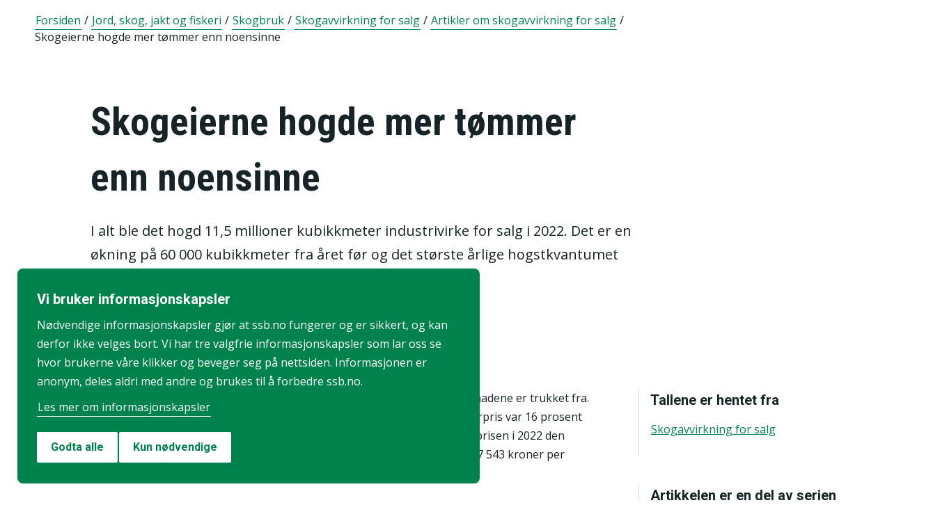

--- FILE ---
content_type: application/javascript
request_url: https://www.ssb.no/_/service/mimir/react4xp/RelatedArticles.d41680641a37bfb7846d.js
body_size: -65
content:
"use strict";(globalThis.webpackChunkMimirReact4xp=globalThis.webpackChunkMimirReact4xp||[]).push([[6521],{1190:function(t,e,n){n.d(e,{W:function(){return o},X:function(){return a}});var r=n(5156);function l(t,e){(null==e||e>t.length)&&(e=t.length);for(var n=0,r=new Array(e);n<e;n++)r[n]=t[n];return r}var a=function(t){return function(e){"Enter"!==e.key&&" "!==e.key||(e.preventDefault(),t())}},o=function(t){var e,n,o=t.list,c=t.listItemsPerPage,i=t.loading,u=t.onLoadMore,s=t.onLoadFirst,f=t.totalCount,h=t.scrollIntoView,m=(e=(0,r.useState)(!1),n=2,function(t){if(Array.isArray(t))return t}(e)||function(t,e){var n=null==t?null:"undefined"!=typeof Symbol&&t[Symbol.iterator]||t["@@iterator"];if(null!=n){var r,l,a=[],o=!0,c=!1;try{for(n=n.call(t);!(o=(r=n.next()).done)&&(a.push(r.value),!e||a.length!==e);o=!0);}catch(t){c=!0,l=t}finally{try{o||null==n.return||n.return()}finally{if(c)throw l}}return a}}(e,n)||function(t,e){if(t){if("string"==typeof t)return l(t,e);var n=Object.prototype.toString.call(t).slice(8,-1);return"Object"===n&&t.constructor&&(n=t.constructor.name),"Map"===n||"Set"===n?Array.from(n):"Arguments"===n||/^(?:Ui|I)nt(?:8|16|32)(?:Clamped)?Array$/.test(n)?l(t,e):void 0}}(e,n)||function(){throw new TypeError("Invalid attempt to destructure non-iterable instance.\\nIn order to be iterable, non-array objects must have a [Symbol.iterator]() method.")}()),d=m[0],g=m[1],y=(0,r.useRef)(null),b=(0,r.useRef)(0),v=React.useRef(null),p=f===o.length,w=f<c,E=i||p;(0,r.useEffect)(function(){var t;d&&o.length>b.current&&(null===(t=y.current)||void 0===t||t.focus()),b.current=o.length},[o,d]),(0,r.useEffect)(function(){h&&v.current&&v.current.scrollIntoView({behavior:"smooth",block:"end"})},[h]);var A=function(){p&&s?s():u()},S=a(function(){g(!0),A()});return{disableBtn:E,hideBtn:w,showLess:p,scrollAnchor:v,getCurrentElementRef:function(t){return t===b.current?y:null},handleKeyboardNavigation:S,handleOnClick:function(t){t.currentTarget.blur(),g(!1),A()}}}},5156:function(t){t.exports=globalThis.React},7029:function(t,e,n){n.r(e),n.d(e,{default:function(){return f}});var r=n(5156),l=n.n(r),a=n(5134),o=n(9087),c=n(1190);function i(t,e){(null==e||e>t.length)&&(e=t.length);for(var n=0,r=new Array(e);n<e;n++)r[n]=t[n];return r}function u(t,e){return function(t){if(Array.isArray(t))return t}(t)||function(t,e){var n=null==t?null:"undefined"!=typeof Symbol&&t[Symbol.iterator]||t["@@iterator"];if(null!=n){var r,l,a=[],o=!0,c=!1;try{for(n=n.call(t);!(o=(r=n.next()).done)&&(a.push(r.value),!e||a.length!==e);o=!0);}catch(t){c=!0,l=t}finally{try{o||null==n.return||n.return()}finally{if(c)throw l}}return a}}(t,e)||function(t,e){if(t){if("string"==typeof t)return i(t,e);var n=Object.prototype.toString.call(t).slice(8,-1);return"Object"===n&&t.constructor&&(n=t.constructor.name),"Map"===n||"Set"===n?Array.from(n):"Arguments"===n||/^(?:Ui|I)nt(?:8|16|32)(?:Clamped)?Array$/.test(n)?i(t,e):void 0}}(t,e)||function(){throw new TypeError("Invalid attempt to destructure non-iterable instance.\\nIn order to be iterable, non-array objects must have a [Symbol.iterator]() method.")}()}function s(t){var e=u((0,r.useState)(!0),2),n=e[0],i=e[1],s=u((0,r.useState)(!1),2),f=s[0],h=s[1],m=(0,r.useRef)(null),d=t.relatedArticles,g=t.heading,y=t.showAll,b=t.showLess,v=t.showAllAriaLabel,p=t.articlePluralName,w=(0,o.Ub)({minWidth:992},void 0,function(t){n&&S(t?6:3)}),E=u((0,r.useState)(w?6:3),2),A=E[0],S=E[1],R=d.slice(0,A),T=u((0,r.useState)(d.slice(0,6)),2),k=T[0],C=T[1];function I(t){k.length<d.length?function(t){t&&h(!0),C(d)}(t):function(t){t&&h(!1),C(R)}(t),i(function(t){return!t})}(0,r.useEffect)(function(){C(R)},[A]),(0,r.useEffect)(function(){var t;f&&m.current&&(null===(t=m.current.firstChild)||void 0===t?void 0:t.firstChild).focus()},[k]);var L=(0,c.X)(function(){return I(!0)});return l().createElement("div",{className:"container"},l().createElement("div",{className:"row"},l().createElement("h2",{className:"col mt-4 mb-5"},g)),l().createElement("ul",{className:"row mb-5","aria-label":"".concat(t.showingPhrase.replace("{0}",k.length.toString())," ").concat(d.length," ").concat(p)},k.map(function(t,e){var n=t.href,r=t.imageSrc,o=t.imageAlt,c=t.title,i=t.subTitle,u=t.preface,s=t.ariaLabel;return l().createElement("li",{key:e,className:"col-auto col-12 col-lg-4 mb-3",ref:e===A?m:null},l().createElement(a.Zp,{href:n,imagePlacement:"top",image:l().createElement("img",{src:r,alt:null!=o?o:"",loading:"lazy"}),title:c,subTitle:i,ariaLabel:s},l().createElement(a.EY,null,l().createElement("span",{dangerouslySetInnerHTML:{__html:u}}))))})),R.length<d.length&&l().createElement("div",{className:"row hide-show-btn justify-content-center justify-content-lg-start"},l().createElement("div",{className:"col-auto"},l().createElement(a.$n,{onClick:function(){return I(!1)},onKeyDown:L,ariaLabel:n?"".concat(v," - ").concat(d.length," ").concat(p):""},k.length<d.length?y+" (".concat(d.length,")"):b))))}function f(t){return l().createElement(s,t)}}},function(t){t.O(0,[4563,8096],function(){return t(t.s=7029)});var e=t.O();(globalThis.MimirReact4xp=globalThis.MimirReact4xp||{}).RelatedArticles=e}]);
//# sourceMappingURL=RelatedArticles.d41680641a37bfb7846d.js.map

--- FILE ---
content_type: application/javascript
request_url: https://www.ssb.no/_/service/mimir/react4xp/vendors.582ca83792a575181616.js
body_size: 79257
content:
/*! For license information please see vendors.582ca83792a575181616.js.LICENSE.txt */
(globalThis.webpackChunkMimirReact4xp=globalThis.webpackChunkMimirReact4xp||[]).push([[8096],{82:function(e,t,n){"use strict";n.d(t,{A:function(){return o}});var r=n(3073);function o(e,t){return function(e){if(Array.isArray(e))return e}(e)||function(e,t){var n=null==e?null:"undefined"!=typeof Symbol&&e[Symbol.iterator]||e["@@iterator"];if(null!=n){var r,o,i,a,c=[],u=!0,s=!1;try{if(i=(n=n.call(e)).next,0===t){if(Object(n)!==n)return;u=!1}else for(;!(u=(r=i.call(n)).done)&&(c.push(r.value),c.length!==t);u=!0);}catch(e){s=!0,o=e}finally{try{if(!u&&null!=n.return&&(a=n.return(),Object(a)!==a))return}finally{if(s)throw o}}return c}}(e,t)||(0,r.A)(e,t)||function(){throw new TypeError("Invalid attempt to destructure non-iterable instance.\nIn order to be iterable, non-array objects must have a [Symbol.iterator]() method.")}()}},107:function(e,t,n){"use strict";var r=n(5156),o=function(e){return e&&"function"!=typeof e?function(t){e.current=t}:e};t.A=function(e,t){return(0,r.useMemo)(function(){return function(e,t){var n=o(e),r=o(t);return function(e){n&&n(e),r&&r(e)}}(e,t)},[e,t])}},135:function(e,t,n){var r=n(4691),o=n(4844);e.exports=function(e){if(!o(e))return!1;var t=r(e);return"[object Function]"==t||"[object GeneratorFunction]"==t||"[object AsyncFunction]"==t||"[object Proxy]"==t}},176:function(e,t,n){"use strict";n.d(t,{A:function(){return o}});var r=n(7535);function o(e,t){if("function"!=typeof t&&null!==t)throw new TypeError("Super expression must either be null or a function");e.prototype=Object.create(t&&t.prototype,{constructor:{value:e,writable:!0,configurable:!0}}),Object.defineProperty(e,"prototype",{writable:!1}),t&&(0,r.A)(e,t)}},213:function(e,t,n){"use strict";var r=n(5156),o=n.n(r),i=n(3595),a=n.n(i);function c(){return c=Object.assign||function(e){for(var t=1;t<arguments.length;t++){var n=arguments[t];for(var r in n)Object.prototype.hasOwnProperty.call(n,r)&&(e[r]=n[r])}return e},c.apply(this,arguments)}var u=(0,r.forwardRef)(function(e,t){var n=e.color,r=void 0===n?"currentColor":n,i=e.size,a=void 0===i?24:i,u=function(e,t){if(null==e)return{};var n,r,o=function(e,t){if(null==e)return{};var n,r,o={},i=Object.keys(e);for(r=0;r<i.length;r++)n=i[r],t.indexOf(n)>=0||(o[n]=e[n]);return o}(e,t);if(Object.getOwnPropertySymbols){var i=Object.getOwnPropertySymbols(e);for(r=0;r<i.length;r++)n=i[r],t.indexOf(n)>=0||Object.prototype.propertyIsEnumerable.call(e,n)&&(o[n]=e[n])}return o}(e,["color","size"]);return o().createElement("svg",c({ref:t,xmlns:"http://www.w3.org/2000/svg",width:a,height:a,viewBox:"0 0 24 24",fill:"none",stroke:r,strokeWidth:"2",strokeLinecap:"round",strokeLinejoin:"round"},u),o().createElement("path",{d:"M11 4H4a2 2 0 0 0-2 2v14a2 2 0 0 0 2 2h14a2 2 0 0 0 2-2v-7"}),o().createElement("path",{d:"M18.5 2.5a2.121 2.121 0 0 1 3 3L12 15l-4 1 1-4 9.5-9.5z"}))});u.propTypes={color:a().string,size:a().oneOfType([a().string,a().number])},u.displayName="Edit",t.A=u},263:function(e,t,n){"use strict";var r=n(752);function o(){}function i(){}i.resetWarningCache=o,e.exports=function(){function e(e,t,n,o,i,a){if(a!==r){var c=new Error("Calling PropTypes validators directly is not supported by the `prop-types` package. Use PropTypes.checkPropTypes() to call them. Read more at http://fb.me/use-check-prop-types");throw c.name="Invariant Violation",c}}function t(){return e}e.isRequired=e;var n={array:e,bigint:e,bool:e,func:e,number:e,object:e,string:e,symbol:e,any:e,arrayOf:t,element:e,elementType:e,instanceOf:t,node:e,objectOf:t,oneOf:t,oneOfType:t,shape:t,exact:t,checkPropTypes:i,resetWarningCache:o};return n.PropTypes=n,n}},375:function(e,t,n){"use strict";var r=n(5156),o=n.n(r),i=n(3595),a=n.n(i);function c(){return c=Object.assign||function(e){for(var t=1;t<arguments.length;t++){var n=arguments[t];for(var r in n)Object.prototype.hasOwnProperty.call(n,r)&&(e[r]=n[r])}return e},c.apply(this,arguments)}var u=(0,r.forwardRef)(function(e,t){var n=e.color,r=void 0===n?"currentColor":n,i=e.size,a=void 0===i?24:i,u=function(e,t){if(null==e)return{};var n,r,o=function(e,t){if(null==e)return{};var n,r,o={},i=Object.keys(e);for(r=0;r<i.length;r++)n=i[r],t.indexOf(n)>=0||(o[n]=e[n]);return o}(e,t);if(Object.getOwnPropertySymbols){var i=Object.getOwnPropertySymbols(e);for(r=0;r<i.length;r++)n=i[r],t.indexOf(n)>=0||Object.prototype.propertyIsEnumerable.call(e,n)&&(o[n]=e[n])}return o}(e,["color","size"]);return o().createElement("svg",c({ref:t,xmlns:"http://www.w3.org/2000/svg",width:a,height:a,viewBox:"0 0 24 24",fill:"none",stroke:r,strokeWidth:"2",strokeLinecap:"round",strokeLinejoin:"round"},u),o().createElement("rect",{x:"3",y:"4",width:"18",height:"18",rx:"2",ry:"2"}),o().createElement("line",{x1:"16",y1:"2",x2:"16",y2:"6"}),o().createElement("line",{x1:"8",y1:"2",x2:"8",y2:"6"}),o().createElement("line",{x1:"3",y1:"10",x2:"21",y2:"10"}))});u.propTypes={color:a().string,size:a().oneOfType([a().string,a().number])},u.displayName="Calendar",t.A=u},423:function(e,t,n){"use strict";var r=n(5156),o=Symbol.for("react.element"),i=Symbol.for("react.fragment"),a=Object.prototype.hasOwnProperty,c=r.__SECRET_INTERNALS_DO_NOT_USE_OR_YOU_WILL_BE_FIRED.ReactCurrentOwner,u={key:!0,ref:!0,__self:!0,__source:!0};function s(e,t,n){var r,i={},s=null,l=null;for(r in void 0!==n&&(s=""+n),void 0!==t.key&&(s=""+t.key),void 0!==t.ref&&(l=t.ref),t)a.call(t,r)&&!u.hasOwnProperty(r)&&(i[r]=t[r]);if(e&&e.defaultProps)for(r in t=e.defaultProps)void 0===i[r]&&(i[r]=t[r]);return{$$typeof:o,type:e,key:s,ref:l,props:i,_owner:c.current}}t.Fragment=i,t.jsx=s,t.jsxs=s},539:function(e,t,n){var r=n(6534),o=n(2499),i=n(8577);e.exports=function(e){return i(e)?r(e):o(e)}},566:function(e,t,n){var r=n(9474),o=Object.prototype,i=o.hasOwnProperty,a=o.toString,c=r?r.toStringTag:void 0;e.exports=function(e){var t=i.call(e,c),n=e[c];try{e[c]=void 0;var r=!0}catch(e){}var o=a.call(e);return r&&(t?e[c]=n:delete e[c]),o}},576:function(e,t,n){"use strict";var r=n(5156),o=n.n(r),i=n(3595),a=n.n(i);function c(){return c=Object.assign||function(e){for(var t=1;t<arguments.length;t++){var n=arguments[t];for(var r in n)Object.prototype.hasOwnProperty.call(n,r)&&(e[r]=n[r])}return e},c.apply(this,arguments)}var u=(0,r.forwardRef)(function(e,t){var n=e.color,r=void 0===n?"currentColor":n,i=e.size,a=void 0===i?24:i,u=function(e,t){if(null==e)return{};var n,r,o=function(e,t){if(null==e)return{};var n,r,o={},i=Object.keys(e);for(r=0;r<i.length;r++)n=i[r],t.indexOf(n)>=0||(o[n]=e[n]);return o}(e,t);if(Object.getOwnPropertySymbols){var i=Object.getOwnPropertySymbols(e);for(r=0;r<i.length;r++)n=i[r],t.indexOf(n)>=0||Object.prototype.propertyIsEnumerable.call(e,n)&&(o[n]=e[n])}return o}(e,["color","size"]);return o().createElement("svg",c({ref:t,xmlns:"http://www.w3.org/2000/svg",width:a,height:a,viewBox:"0 0 24 24",fill:"none",stroke:r,strokeWidth:"2",strokeLinecap:"round",strokeLinejoin:"round"},u),o().createElement("circle",{cx:"12",cy:"12",r:"3"}),o().createElement("path",{d:"M19.4 15a1.65 1.65 0 0 0 .33 1.82l.06.06a2 2 0 0 1 0 2.83 2 2 0 0 1-2.83 0l-.06-.06a1.65 1.65 0 0 0-1.82-.33 1.65 1.65 0 0 0-1 1.51V21a2 2 0 0 1-2 2 2 2 0 0 1-2-2v-.09A1.65 1.65 0 0 0 9 19.4a1.65 1.65 0 0 0-1.82.33l-.06.06a2 2 0 0 1-2.83 0 2 2 0 0 1 0-2.83l.06-.06a1.65 1.65 0 0 0 .33-1.82 1.65 1.65 0 0 0-1.51-1H3a2 2 0 0 1-2-2 2 2 0 0 1 2-2h.09A1.65 1.65 0 0 0 4.6 9a1.65 1.65 0 0 0-.33-1.82l-.06-.06a2 2 0 0 1 0-2.83 2 2 0 0 1 2.83 0l.06.06a1.65 1.65 0 0 0 1.82.33H9a1.65 1.65 0 0 0 1-1.51V3a2 2 0 0 1 2-2 2 2 0 0 1 2 2v.09a1.65 1.65 0 0 0 1 1.51 1.65 1.65 0 0 0 1.82-.33l.06-.06a2 2 0 0 1 2.83 0 2 2 0 0 1 0 2.83l-.06.06a1.65 1.65 0 0 0-.33 1.82V9a1.65 1.65 0 0 0 1.51 1H21a2 2 0 0 1 2 2 2 2 0 0 1-2 2h-.09a1.65 1.65 0 0 0-1.51 1z"}))});u.propTypes={color:a().string,size:a().oneOfType([a().string,a().number])},u.displayName="Settings",t.A=u},631:function(e,t,n){var r,o=n(8510),i=(r=/[^.]+$/.exec(o&&o.keys&&o.keys.IE_PROTO||""))?"Symbol(src)_1."+r:"";e.exports=function(e){return!!i&&i in e}},672:function(e,t){"use strict";t.Y=function(e,t){return function(e){return e.split(",").map(function(e){var t=(e=e.trim()).match(n),i=t[1],a=t[2],c=t[3]||"",u={};return u.inverse=!!i&&"not"===i.toLowerCase(),u.type=a?a.toLowerCase():"all",c=c.match(/\([^\)]+\)/g)||[],u.expressions=c.map(function(e){var t=e.match(r),n=t[1].toLowerCase().match(o);return{modifier:n[1],feature:n[2],value:t[2]}}),u})}(e).some(function(e){var n=e.inverse,r="all"===e.type||t.type===e.type;if(r&&n||!r&&!n)return!1;var o=e.expressions.every(function(e){var n=e.feature,r=e.modifier,o=e.value,i=t[n];if(!i)return!1;switch(n){case"orientation":case"scan":return i.toLowerCase()===o.toLowerCase();case"width":case"height":case"device-width":case"device-height":o=s(o),i=s(i);break;case"resolution":o=u(o),i=u(i);break;case"aspect-ratio":case"device-aspect-ratio":case"device-pixel-ratio":o=c(o),i=c(i);break;case"grid":case"color":case"color-index":case"monochrome":o=parseInt(o,10)||1,i=parseInt(i,10)||0}switch(r){case"min":return i>=o;case"max":return i<=o;default:return i===o}});return o&&!n||!o&&n})};var n=/(?:(only|not)?\s*([^\s\(\)]+)(?:\s*and)?\s*)?(.+)?/i,r=/\(\s*([^\s\:\)]+)\s*(?:\:\s*([^\s\)]+))?\s*\)/,o=/^(?:(min|max)-)?(.+)/,i=/(em|rem|px|cm|mm|in|pt|pc)?$/,a=/(dpi|dpcm|dppx)?$/;function c(e){var t,n=Number(e);return n||(n=(t=e.match(/^(\d+)\s*\/\s*(\d+)$/))[1]/t[2]),n}function u(e){var t=parseFloat(e);switch(String(e).match(a)[1]){case"dpcm":return t/2.54;case"dppx":return 96*t;default:return t}}function s(e){var t=parseFloat(e);switch(String(e).match(i)[1]){case"em":case"rem":return 16*t;case"cm":return 96*t/2.54;case"mm":return 96*t/2.54/10;case"in":return 96*t;case"pt":return 72*t;case"pc":return 72*t/12;default:return t}}},700:function(e,t,n){"use strict";n.d(t,{A:function(){return u}});var r=n(2384);var o=/([A-Z])/g,i=/^ms-/;function a(e){return function(e){return e.replace(o,"-$1").toLowerCase()}(e).replace(i,"-ms-")}var c=/^((translate|rotate|scale)(X|Y|Z|3d)?|matrix(3d)?|perspective|skew(X|Y)?)$/i,u=function(e,t){var n="",o="";if("string"==typeof t)return e.style.getPropertyValue(a(t))||function(e,t){return function(e){var t=(0,r.A)(e);return t&&t.defaultView||window}(e).getComputedStyle(e,t)}(e).getPropertyValue(a(t));Object.keys(t).forEach(function(r){var i=t[r];i||0===i?function(e){return!(!e||!c.test(e))}(r)?o+=r+"("+i+") ":n+=a(r)+": "+i+";":e.style.removeProperty(a(r))}),o&&(n+="transform: "+o+";"),e.style.cssText+=";"+n}},752:function(e){"use strict";e.exports="SECRET_DO_NOT_PASS_THIS_OR_YOU_WILL_BE_FIRED"},813:function(e,t,n){function r(e){return e&&"undefined"!=typeof Symbol&&e.constructor===Symbol?"symbol":typeof e}e=n.nmd(e);var o=n(2526),i=n(9940),a="object"==r(t)&&t&&!t.nodeType&&t,c=a&&"object"==r(e)&&e&&!e.nodeType&&e,u=c&&c.exports===a?o.Buffer:void 0,s=(u?u.isBuffer:void 0)||i;e.exports=s},833:function(e,t,n){"use strict";var r=n(2262),o=n(107),i=n(5156),a=n(4013);t.A=function(e){var t=e.children,n=e.in,c=e.onExited,u=e.mountOnEnter,s=e.unmountOnExit,l=(0,i.useRef)(null),f=(0,i.useRef)(n),d=(0,r.A)(c);(0,i.useEffect)(function(){n?f.current=!0:d(l.current)},[n,d]);var p=(0,o.A)(l,(0,a.am)(t)),h=(0,i.cloneElement)(t,{ref:p});return n?h:s||!f.current&&u?null:h}},1028:function(e){e.exports=function(e){return function(t){return e(t)}}},1033:function(e,t,n){"use strict";function r(e){return r="function"==typeof Symbol&&"symbol"==typeof Symbol.iterator?function(e){return typeof e}:function(e){return e&&"function"==typeof Symbol&&e.constructor===Symbol&&e!==Symbol.prototype?"symbol":typeof e},r(e)}n.d(t,{A:function(){return r}})},1057:function(e,t,n){"use strict";n.d(t,{A:function(){return o}});var r=n(5156);function o(){return(0,r.useState)(null)}},1062:function(e,t,n){"use strict";n.d(t,{A:function(){return A}});var r=n(3034),o=n(3546),i=Object.prototype.toString,a=function(){return"[object Arguments]"===i.call(arguments)?function(e){return"[object Arguments]"===i.call(e)}:function(e){return(0,o.A)("callee",e)}}(),c=a,u=n(9171),s=n(7885);function l(e,t){return null!=t&&"undefined"!=typeof Symbol&&t[Symbol.hasInstance]?!!t[Symbol.hasInstance](e):e instanceof t}var f=(0,r.A)(function(e){return null!=e&&"function"==typeof e["fantasy-land/empty"]?e["fantasy-land/empty"]():null!=e&&null!=e.constructor&&"function"==typeof e.constructor["fantasy-land/empty"]?e.constructor["fantasy-land/empty"]():null!=e&&"function"==typeof e.empty?e.empty():null!=e&&null!=e.constructor&&"function"==typeof e.constructor.empty?e.constructor.empty():e==Set||l(e,Set)?new Set:e==Map||l(e,Map)?new Map:(0,u.A)(e)?[]:(0,s.A)(e)?"":function(e){return"[object Object]"===Object.prototype.toString.call(e)}(e)?{}:c(e)?function(){return arguments}():function(e){var t=Object.prototype.toString.call(e);return"[object Uint8ClampedArray]"===t||"[object Int8Array]"===t||"[object Uint8Array]"===t||"[object Int16Array]"===t||"[object Uint16Array]"===t||"[object Int32Array]"===t||"[object Uint32Array]"===t||"[object Float32Array]"===t||"[object Float64Array]"===t||"[object BigInt64Array]"===t||"[object BigUint64Array]"===t}(e)?e.constructor.from(""):void 0}),d=f,p=n(6759);function h(e){for(var t,n=[];!(t=e.next()).done;)n.push(t.value);return n}function v(e,t,n){for(var r=0,o=n.length;r<o;){if(e(t,n[r]))return!0;r+=1}return!1}var y="function"==typeof Object.is?Object.is:function(e,t){return e===t?0!==e||1/e==1/t:e!=e&&t!=t},m=!{toString:null}.propertyIsEnumerable("toString"),g=["constructor","valueOf","isPrototypeOf","toString","propertyIsEnumerable","hasOwnProperty","toLocaleString"],b=function(){return arguments.propertyIsEnumerable("length")}(),w=function(e,t){for(var n=0;n<e.length;){if(e[n]===t)return!0;n+=1}return!1},O="function"!=typeof Object.keys||b?(0,r.A)(function(e){if(Object(e)!==e)return[];var t,n,r=[],i=b&&c(e);for(t in e)!(0,o.A)(t,e)||i&&"length"===t||(r[r.length]=t);if(m)for(n=g.length-1;n>=0;)t=g[n],(0,o.A)(t,e)&&!w(r,t)&&(r[r.length]=t),n-=1;return r}):(0,r.A)(function(e){return Object(e)!==e?[]:Object.keys(e)}),x=n(3715);function E(e){return e&&"undefined"!=typeof Symbol&&e.constructor===Symbol?"symbol":typeof e}function j(e,t,n,r){var o=h(e);function i(e,t){return k(e,t,n.slice(),r.slice())}return!v(function(e,t){return!v(i,t,e)},h(t),o)}function k(e,t,n,r){if(y(e,t))return!0;var i,a,c=(0,x.A)(e);if(c!==(0,x.A)(t))return!1;if("function"==typeof e["fantasy-land/equals"]||"function"==typeof t["fantasy-land/equals"])return"function"==typeof e["fantasy-land/equals"]&&e["fantasy-land/equals"](t)&&"function"==typeof t["fantasy-land/equals"]&&t["fantasy-land/equals"](e);if("function"==typeof e.equals||"function"==typeof t.equals)return"function"==typeof e.equals&&e.equals(t)&&"function"==typeof t.equals&&t.equals(e);switch(c){case"Arguments":case"Array":case"Object":if("function"==typeof e.constructor&&"Promise"===(i=e.constructor,null==(a=String(i).match(/^function (\w*)/))?"":a[1]))return e===t;break;case"Boolean":case"Number":case"String":if((void 0===e?"undefined":E(e))!==(void 0===t?"undefined":E(t))||!y(e.valueOf(),t.valueOf()))return!1;break;case"Date":if(!y(e.valueOf(),t.valueOf()))return!1;break;case"Error":return e.name===t.name&&e.message===t.message;case"RegExp":if(e.source!==t.source||e.global!==t.global||e.ignoreCase!==t.ignoreCase||e.multiline!==t.multiline||e.sticky!==t.sticky||e.unicode!==t.unicode)return!1}for(var u=n.length-1;u>=0;){if(n[u]===e)return r[u]===t;u-=1}switch(c){case"Map":return e.size===t.size&&j(e.entries(),t.entries(),n.concat([e]),r.concat([t]));case"Set":return e.size===t.size&&j(e.values(),t.values(),n.concat([e]),r.concat([t]));case"Arguments":case"Array":case"Object":case"Boolean":case"Number":case"String":case"Date":case"Error":case"RegExp":case"Int8Array":case"Uint8Array":case"Uint8ClampedArray":case"Int16Array":case"Uint16Array":case"Int32Array":case"Uint32Array":case"Float32Array":case"Float64Array":case"ArrayBuffer":break;default:return!1}var s=O(e);if(s.length!==O(t).length)return!1;var l=n.concat([e]),f=r.concat([t]);for(u=s.length-1;u>=0;){var d=s[u];if(!(0,o.A)(d,t)||!k(t[d],e[d],l,f))return!1;u-=1}return!0}var S=(0,p.A)(function(e,t){return k(e,t,[],[])}),A=(0,r.A)(function(e){return null!=e&&S(e,d(e))})},1088:function(e,t,n){"use strict";var r=n(5156).createContext(null);t.A=r},1106:function(e,t,n){"use strict";function r(e,t){return e.replace(new RegExp("(^|\\s)"+t+"(?:\\s|$)","g"),"$1").replace(/\s+/g," ").replace(/^\s*|\s*$/g,"")}function o(e,t){e.classList?e.classList.remove(t):"string"==typeof e.className?e.className=r(e.className,t):e.setAttribute("class",r(e.className&&e.className.baseVal||"",t))}n.d(t,{A:function(){return o}})},1113:function(e){e.exports=function(e,t){for(var n=-1,r=Array(e);++n<e;)r[n]=t(n);return r}},1131:function(e,t,n){"use strict";var r=n(672).Y,o="undefined"!=typeof window?window.matchMedia:null;function i(e,t,n){var i,a=this;function c(e){a.matches=e.matches,a.media=e.media}o&&!n&&(i=o.call(window,e)),i?(this.matches=i.matches,this.media=i.media,i.addListener(c)):(this.matches=r(e,t),this.media=e),this.addListener=function(e){i&&i.addListener(e)},this.removeListener=function(e){i&&i.removeListener(e)},this.dispose=function(){i&&i.removeListener(c)}}e.exports=function(e,t,n){return new i(e,t,n)}},1201:function(e,t,n){"use strict";n.d(t,{J:function(){return p}});var r=n(5156),o=n(1088),i=n(4719),a=n(833),c=n(6685);function u(e,t){(null==t||t>e.length)&&(t=e.length);for(var n=0,r=new Array(t);n<t;n++)r[n]=e[n];return r}var s=["active","eventKey","mountOnEnter","transition","unmountOnExit","role","onEnter","onEntering","onEntered","onExit","onExiting","onExited"],l=["activeKey","getControlledId","getControllerId"],f=["as"];function d(e,t){if(null==e)return{};var n={};for(var r in e)if({}.hasOwnProperty.call(e,r)){if(t.indexOf(r)>=0)continue;n[r]=e[r]}return n}function p(e){var t=e.active,n=e.eventKey,a=e.mountOnEnter,c=e.transition,u=e.unmountOnExit,f=e.role,p=void 0===f?"tabpanel":f,h=e.onEnter,v=e.onEntering,y=e.onEntered,m=e.onExit,g=e.onExiting,b=e.onExited,w=d(e,s),O=(0,r.useContext)(o.A);if(!O)return[Object.assign({},w,{role:p}),{eventKey:n,isActive:t,mountOnEnter:a,transition:c,unmountOnExit:u,onEnter:h,onEntering:v,onEntered:y,onExit:m,onExiting:g,onExited:b}];var x=O.activeKey,E=O.getControlledId,j=O.getControllerId,k=d(O,l),S=(0,i.u)(n);return[Object.assign({},w,{role:p,id:E(n),"aria-labelledby":j(n)}),{eventKey:n,isActive:null==t&&null!=S?(0,i.u)(x)===S:t,transition:c||k.transition,mountOnEnter:null!=a?a:k.mountOnEnter,unmountOnExit:null!=u?u:k.unmountOnExit,onEnter:h,onEntering:v,onEntered:y,onExit:m,onExiting:g,onExited:b}]}var h=r.forwardRef(function(e,t){var n,r,s=e.as,l=void 0===s?"div":s,h=(n=p(d(e,f)),r=2,function(e){if(Array.isArray(e))return e}(n)||function(e,t){var n=null==e?null:"undefined"!=typeof Symbol&&e[Symbol.iterator]||e["@@iterator"];if(null!=n){var r,o,i=[],a=!0,c=!1;try{for(n=n.call(e);!(a=(r=n.next()).done)&&(i.push(r.value),!t||i.length!==t);a=!0);}catch(e){c=!0,o=e}finally{try{a||null==n.return||n.return()}finally{if(c)throw o}}return i}}(n,r)||function(e,t){if(e){if("string"==typeof e)return u(e,t);var n=Object.prototype.toString.call(e).slice(8,-1);return"Object"===n&&e.constructor&&(n=e.constructor.name),"Map"===n||"Set"===n?Array.from(n):"Arguments"===n||/^(?:Ui|I)nt(?:8|16|32)(?:Clamped)?Array$/.test(n)?u(e,t):void 0}}(n,r)||function(){throw new TypeError("Invalid attempt to destructure non-iterable instance.\\nIn order to be iterable, non-array objects must have a [Symbol.iterator]() method.")}()),v=h[0],y=h[1],m=y.isActive,g=y.onEnter,b=y.onEntering,w=y.onEntered,O=y.onExit,x=y.onExiting,E=y.onExited,j=y.mountOnEnter,k=y.unmountOnExit,S=y.transition,A=void 0===S?a.A:S;return(0,c.jsx)(o.A.Provider,{value:null,children:(0,c.jsx)(i.A.Provider,{value:null,children:(0,c.jsx)(A,{in:m,onEnter:g,onEntering:b,onEntered:w,onExit:O,onExiting:x,onExited:E,mountOnEnter:j,unmountOnExit:k,children:(0,c.jsx)(l,Object.assign({},v,{ref:t,hidden:!m,"aria-hidden":!m}))})})})});h.displayName="TabPanel",t.A=h},1235:function(e,t,n){"use strict";var r=n(9561),o=n(8578);t.A=function(e,t,n,i){return(0,r.Ay)(e,t,n,i),function(){(0,o.A)(e,t,n,i)}}},1391:function(e,t,n){"use strict";var r=n(5156),o=n.n(r),i=n(3595),a=n.n(i);function c(){return c=Object.assign||function(e){for(var t=1;t<arguments.length;t++){var n=arguments[t];for(var r in n)Object.prototype.hasOwnProperty.call(n,r)&&(e[r]=n[r])}return e},c.apply(this,arguments)}var u=(0,r.forwardRef)(function(e,t){var n=e.color,r=void 0===n?"currentColor":n,i=e.size,a=void 0===i?24:i,u=function(e,t){if(null==e)return{};var n,r,o=function(e,t){if(null==e)return{};var n,r,o={},i=Object.keys(e);for(r=0;r<i.length;r++)n=i[r],t.indexOf(n)>=0||(o[n]=e[n]);return o}(e,t);if(Object.getOwnPropertySymbols){var i=Object.getOwnPropertySymbols(e);for(r=0;r<i.length;r++)n=i[r],t.indexOf(n)>=0||Object.prototype.propertyIsEnumerable.call(e,n)&&(o[n]=e[n])}return o}(e,["color","size"]);return o().createElement("svg",c({ref:t,xmlns:"http://www.w3.org/2000/svg",width:a,height:a,viewBox:"0 0 24 24",fill:"none",stroke:r,strokeWidth:"2",strokeLinecap:"round",strokeLinejoin:"round"},u),o().createElement("path",{d:"M18 13v6a2 2 0 0 1-2 2H5a2 2 0 0 1-2-2V8a2 2 0 0 1 2-2h6"}),o().createElement("polyline",{points:"15 3 21 3 21 9"}),o().createElement("line",{x1:"10",y1:"14",x2:"21",y2:"3"}))});u.propTypes={color:a().string,size:a().oneOfType([a().string,a().number])},u.displayName="ExternalLink",t.A=u},1509:function(e,t,n){"use strict";var r=n(5156),o=n.n(r),i=n(3595),a=n.n(i);function c(){return c=Object.assign||function(e){for(var t=1;t<arguments.length;t++){var n=arguments[t];for(var r in n)Object.prototype.hasOwnProperty.call(n,r)&&(e[r]=n[r])}return e},c.apply(this,arguments)}var u=(0,r.forwardRef)(function(e,t){var n=e.color,r=void 0===n?"currentColor":n,i=e.size,a=void 0===i?24:i,u=function(e,t){if(null==e)return{};var n,r,o=function(e,t){if(null==e)return{};var n,r,o={},i=Object.keys(e);for(r=0;r<i.length;r++)n=i[r],t.indexOf(n)>=0||(o[n]=e[n]);return o}(e,t);if(Object.getOwnPropertySymbols){var i=Object.getOwnPropertySymbols(e);for(r=0;r<i.length;r++)n=i[r],t.indexOf(n)>=0||Object.prototype.propertyIsEnumerable.call(e,n)&&(o[n]=e[n])}return o}(e,["color","size"]);return o().createElement("svg",c({ref:t,xmlns:"http://www.w3.org/2000/svg",width:a,height:a,viewBox:"0 0 24 24",fill:"none",stroke:r,strokeWidth:"2",strokeLinecap:"round",strokeLinejoin:"round"},u),o().createElement("polyline",{points:"23 4 23 10 17 10"}),o().createElement("polyline",{points:"1 20 1 14 7 14"}),o().createElement("path",{d:"M3.51 9a9 9 0 0 1 14.85-3.36L23 10M1 14l4.64 4.36A9 9 0 0 0 20.49 15"}))});u.propTypes={color:a().string,size:a().oneOfType([a().string,a().number])},u.displayName="RefreshCw",t.A=u},1641:function(e,t,n){"use strict";var r=n(5156),o=n.n(r),i=n(6175),a=function(){return(a=Object.assign||function(e){for(var t,n=1,r=arguments.length;n<r;n++)for(var o in t=arguments[n])Object.prototype.hasOwnProperty.call(t,o)&&(e[o]=t[o]);return e}).apply(this,arguments)},c=function(e){return"Typesetting failed: ".concat(void 0!==e.message?e.message:JSON.stringify(e))};t.A=function(e){function t(){var e;"every"===w&&E&&"post"===O&&null!==g.current&&(g.current.style.visibility=null!=(e=null==(e=y.style)?void 0:e.visibility)?e:"visible"),j.current||("first"===w&&null!==g.current&&(g.current.style.visibility="visible"),s&&s(),j.current=!0),l&&l(),k.current=!1}var n=void 0!==(u=e.inline)&&u,u=e.hideUntilTypeset,s=e.onInitTypeset,l=e.onTypeset,f=e.text,d=e.dynamic,p=e.typesettingOptions,h=e.renderMode,v=e.children,y=function(e,t){var n={};for(o in e)Object.prototype.hasOwnProperty.call(e,o)&&t.indexOf(o)<0&&(n[o]=e[o]);if(null!=e&&"function"==typeof Object.getOwnPropertySymbols)for(var r=0,o=Object.getOwnPropertySymbols(e);r<o.length;r++)t.indexOf(o[r])<0&&Object.prototype.propertyIsEnumerable.call(e,o[r])&&(n[o[r]]=e[o[r]]);return n}(e,["inline","hideUntilTypeset","onInitTypeset","onTypeset","text","dynamic","typesettingOptions","renderMode","children"]),m=(0,r.useRef)(""),g=(0,r.useRef)(null),b=(0,r.useContext)(i.k),w=null!=u?u:null==b?void 0:b.hideUntilTypeset,O=null!=h?h:null==b?void 0:b.renderMode,x=null!=p?p:null==b?void 0:b.typesettingOptions,E=!1!==d&&(d||!1),j=(0,r.useRef)(!1),k=(0,r.useRef)(!1);return!k.current&&null!==g.current&&E&&"every"===w&&"post"===O&&(g.current.style.visibility="hidden"),("undefined"!=typeof window?r.useLayoutEffect:r.useEffect)(function(){if((E||!j.current)&&null!==g.current){if(!b)throw Error("MathJax was not loaded, did you use the MathJax component outside of a MathJaxContext?");if("pre"===O){if(!("string"==typeof(e=f)&&0<e.length))throw Error("Render mode 'pre' requires text prop to be set and non-empty, which was currently \"".concat(f,'"'));if(!p||!p.fn)throw Error("Render mode 'pre' requires 'typesettingOptions' prop with 'fn' property to be set on MathJax element or in the MathJaxContext");if(2===b.version)throw Error("Render mode 'pre' only available with MathJax 3, and version 2 is currently in use")}"post"!==O&&f===m.current||k.current||(k.current=!0,3===b.version?b.promise.then(function(e){var r;"pre"===O?(r=function(n){m.current=f,e.startup.document.clear(),e.startup.document.updateDocument(),null!==g.current&&(g.current.innerHTML=n.outerHTML),t()},p.fn.endsWith("Promise")?e.startup.promise.then(function(){return e[x.fn](f,a(a({},(null==x?void 0:x.options)||{}),{display:!n}))}).then(r).catch(function(e){throw t(),Error(c(e))}):e.startup.promise.then(function(){var t=e[x.fn](f,a(a({},(null==x?void 0:x.options)||{}),{display:!n}));r(t)}).catch(function(e){throw t(),Error(c(e))})):e.startup.promise.then(function(){return e.typesetClear([g.current]),e.typesetPromise([g.current])}).then(t).catch(function(e){throw t(),Error(c(e))})}).catch(function(e){throw t(),Error(c(e))}):b.promise.then(function(e){e.Hub.Queue(["Typeset",e.Hub,g.current]),e.Hub.Queue(t)}).catch(function(e){throw t(),Error(c(e))}))}var e}),o().createElement("span",a({},y,{style:a(a({display:n?"inline":"block"},y.style),{visibility:w?"hidden":null==(e=y.style)?void 0:e.visibility}),ref:g}),v)}},1642:function(e,t,n){var r=n(7474),o=n(1028),i=n(2114),a=i&&i.isTypedArray,c=a?o(a):r;e.exports=c},1671:function(e,t,n){"use strict";function r(e,t){return t||(t=e.slice(0)),Object.freeze(Object.defineProperties(e,{raw:{value:Object.freeze(t)}}))}n.d(t,{A:function(){return r}})},1821:function(e,t,n){"use strict";var r=n(5156),o=n.n(r),i=n(3595),a=n.n(i);function c(){return c=Object.assign||function(e){for(var t=1;t<arguments.length;t++){var n=arguments[t];for(var r in n)Object.prototype.hasOwnProperty.call(n,r)&&(e[r]=n[r])}return e},c.apply(this,arguments)}var u=(0,r.forwardRef)(function(e,t){var n=e.color,r=void 0===n?"currentColor":n,i=e.size,a=void 0===i?24:i,u=function(e,t){if(null==e)return{};var n,r,o=function(e,t){if(null==e)return{};var n,r,o={},i=Object.keys(e);for(r=0;r<i.length;r++)n=i[r],t.indexOf(n)>=0||(o[n]=e[n]);return o}(e,t);if(Object.getOwnPropertySymbols){var i=Object.getOwnPropertySymbols(e);for(r=0;r<i.length;r++)n=i[r],t.indexOf(n)>=0||Object.prototype.propertyIsEnumerable.call(e,n)&&(o[n]=e[n])}return o}(e,["color","size"]);return o().createElement("svg",c({ref:t,xmlns:"http://www.w3.org/2000/svg",width:a,height:a,viewBox:"0 0 24 24",fill:"none",stroke:r,strokeWidth:"2",strokeLinecap:"round",strokeLinejoin:"round"},u),o().createElement("line",{x1:"12",y1:"5",x2:"12",y2:"19"}),o().createElement("line",{x1:"5",y1:"12",x2:"19",y2:"12"}))});u.propTypes={color:a().string,size:a().oneOfType([a().string,a().number])},u.displayName="Plus",t.A=u},1830:function(e,t,n){"use strict";n.d(t,{M:function(){return p}});var r=n(5156),o=n(2262),i=n(5394),a=n(4719),c=n(6878),u=n(4167),s=n(1088),l=n(6685);function f(e,t){(null==t||t>e.length)&&(t=e.length);for(var n=0,r=new Array(t);n<t;n++)r[n]=e[n];return r}var d=["as","active","eventKey"];function p(e){var t=e.key,n=e.onClick,c=e.active,l=e.id,f=e.role,d=e.disabled,p=(0,r.useContext)(a.A),h=(0,r.useContext)(i.A),v=(0,r.useContext)(s.A),y=c,m={role:f};if(h){f||"tablist"!==h.role||(m.role="tab");var g=h.getControllerId(null!=t?t:null),b=h.getControlledId(null!=t?t:null);m[(0,u.sE)("event-key")]=t,m.id=g||l,!(y=null==c&&null!=t?h.activeKey===t:c)&&(null!=v&&v.unmountOnExit||null!=v&&v.mountOnEnter)||(m["aria-controls"]=b)}return"tab"===m.role&&(m["aria-selected"]=y,y||(m.tabIndex=-1),d&&(m.tabIndex=-1,m["aria-disabled"]=!0)),m.onClick=(0,o.A)(function(e){d||(null==n||n(e),null!=t&&p&&!e.isPropagationStopped()&&p(t,e))}),[m,{isActive:y}]}var h=r.forwardRef(function(e,t){var n,r,o=e.as,i=void 0===o?c.Ay:o,s=e.active,h=e.eventKey,v=function(e,t){if(null==e)return{};var n={};for(var r in e)if({}.hasOwnProperty.call(e,r)){if(t.indexOf(r)>=0)continue;n[r]=e[r]}return n}(e,d),y=(n=p(Object.assign({key:(0,a.u)(h,v.href),active:s},v)),r=2,function(e){if(Array.isArray(e))return e}(n)||function(e,t){var n=null==e?null:"undefined"!=typeof Symbol&&e[Symbol.iterator]||e["@@iterator"];if(null!=n){var r,o,i=[],a=!0,c=!1;try{for(n=n.call(e);!(a=(r=n.next()).done)&&(i.push(r.value),!t||i.length!==t);a=!0);}catch(e){c=!0,o=e}finally{try{a||null==n.return||n.return()}finally{if(c)throw o}}return i}}(n,r)||function(e,t){if(e){if("string"==typeof e)return f(e,t);var n=Object.prototype.toString.call(e).slice(8,-1);return"Object"===n&&e.constructor&&(n=e.constructor.name),"Map"===n||"Set"===n?Array.from(n):"Arguments"===n||/^(?:Ui|I)nt(?:8|16|32)(?:Clamped)?Array$/.test(n)?f(e,t):void 0}}(n,r)||function(){throw new TypeError("Invalid attempt to destructure non-iterable instance.\\nIn order to be iterable, non-array objects must have a [Symbol.iterator]() method.")}()),m=y[0],g=y[1];return m[(0,u.sE)("active")]=g.isActive,(0,l.jsx)(i,Object.assign({},v,m,{ref:t}))});h.displayName="NavItem",t.A=h},1927:function(e,t,n){"use strict";function r(){return r=Object.assign?Object.assign.bind():function(e){for(var t=1;t<arguments.length;t++){var n=arguments[t];for(var r in n)({}).hasOwnProperty.call(n,r)&&(e[r]=n[r])}return e},r.apply(null,arguments)}n.d(t,{A:function(){return r}})},1932:function(e,t,n){"use strict";n.d(t,{Qx:function(){return v},a6:function(){return y},jM:function(){return le}});var r=Symbol.for("immer-nothing"),o=Symbol.for("immer-draftable"),i=Symbol.for("immer-state");function a(e,...t){throw new Error(`[Immer] minified error nr: ${e}. Full error at: https://bit.ly/3cXEKWf`)}var c=Object,u=c.getPrototypeOf,s="constructor",l="prototype",f="configurable",d="enumerable",p="writable",h="value",v=e=>!!e&&!!e[i];function y(e){return!!e&&(b(e)||k(e)||!!e[o]||!!e[s]?.[o]||S(e)||A(e))}var m=c[l][s].toString(),g=new WeakMap;function b(e){if(!e||!P(e))return!1;const t=u(e);if(null===t||t===c[l])return!0;const n=c.hasOwnProperty.call(t,s)&&t[s];if(n===Object)return!0;if(!T(n))return!1;let r=g.get(n);return void 0===r&&(r=Function.toString.call(n),g.set(n,r)),r===m}function w(e,t,n=!0){0===O(e)?(n?Reflect.ownKeys(e):c.keys(e)).forEach(n=>{t(n,e[n],e)}):e.forEach((n,r)=>t(r,n,e))}function O(e){const t=e[i];return t?t.type_:k(e)?1:S(e)?2:A(e)?3:0}var x=(e,t,n=O(e))=>2===n?e.has(t):c[l].hasOwnProperty.call(e,t),E=(e,t,n=O(e))=>2===n?e.get(t):e[t],j=(e,t,n,r=O(e))=>{2===r?e.set(t,n):3===r?e.add(n):e[t]=n},k=Array.isArray,S=e=>e instanceof Map,A=e=>e instanceof Set,P=e=>"object"==typeof e,T=e=>"function"==typeof e,C=e=>"boolean"==typeof e,N=e=>e.copy_||e.base_,_=e=>e.modified_?e.copy_:e.base_;function L(e,t){if(S(e))return new Map(e);if(A(e))return new Set(e);if(k(e))return Array[l].slice.call(e);const n=b(e);if(!0===t||"class_only"===t&&!n){const t=c.getOwnPropertyDescriptors(e);delete t[i];let n=Reflect.ownKeys(t);for(let r=0;r<n.length;r++){const o=n[r],i=t[o];!1===i[p]&&(i[p]=!0,i[f]=!0),(i.get||i.set)&&(t[o]={[f]:!0,[p]:!0,[d]:i[d],[h]:e[o]})}return c.create(u(e),t)}{const t=u(e);if(null!==t&&n)return{...e};const r=c.create(t);return c.assign(r,e)}}function z(e,t=!1){return R(e)||v(e)||!y(e)||(O(e)>1&&c.defineProperties(e,{set:M,add:M,clear:M,delete:M}),c.freeze(e),t&&w(e,(e,t)=>{z(t,!0)},!1)),e}var M={[h]:function(){a(2)}};function R(e){return null===e||!P(e)||c.isFrozen(e)}var I,D="MapSet",F="Patches",W={};function B(e){const t=W[e];return t||a(0),t}var $=()=>I;function U(e,t){t&&(e.patchPlugin_=B(F),e.patches_=[],e.inversePatches_=[],e.patchListener_=t)}function H(e){q(e),e.drafts_.forEach(Y),e.drafts_=null}function q(e){e===I&&(I=e.parent_)}var K=e=>{return I={drafts_:[],parent_:I,immer_:e,canAutoFreeze_:!0,unfinalizedDrafts_:0,handledSet_:new Set,processedForPatches_:new Set,mapSetPlugin_:(t=D,W[t]?B(D):void 0)};var t};function Y(e){const t=e[i];0===t.type_||1===t.type_?t.revoke_():t.revoked_=!0}function V(e,t){t.unfinalizedDrafts_=t.drafts_.length;const n=t.drafts_[0];if(void 0!==e&&e!==n){n[i].modified_&&(H(t),a(4)),y(e)&&(e=G(t,e));const{patchPlugin_:r}=t;r&&r.generateReplacementPatches_(n[i].base_,e,t)}else e=G(t,n);return function(e,t,n=!1){!e.parent_&&e.immer_.autoFreeze_&&e.canAutoFreeze_&&z(t,n)}(t,e,!0),H(t),t.patches_&&t.patchListener_(t.patches_,t.inversePatches_),e!==r?e:void 0}function G(e,t){if(R(t))return t;const n=t[i];if(!n)return te(t,e.handledSet_,e);if(!X(n,e))return t;if(!n.modified_)return n.base_;if(!n.finalized_){const{callbacks_:t}=n;if(t)for(;t.length>0;)t.pop()(e);ee(n,e)}return n.copy_}function J(e){e.finalized_=!0,e.scope_.unfinalizedDrafts_--}var X=(e,t)=>e.scope_===t,Q=[];function Z(e,t,n,r){const o=N(e),i=e.type_;if(void 0!==r&&E(o,r,i)===t)return void j(o,r,n,i);if(!e.draftLocations_){const t=e.draftLocations_=new Map;w(o,(e,n)=>{if(v(n)){const r=t.get(n)||[];r.push(e),t.set(n,r)}})}const a=e.draftLocations_.get(t)??Q;for(const e of a)j(o,e,n,i)}function ee(e,t){if(e.modified_&&!e.finalized_&&(3===e.type_||(e.assigned_?.size??0)>0)){const{patchPlugin_:n}=t;if(n){const r=n.getPath(e);r&&n.generatePatches_(e,r,t)}J(e)}}function te(e,t,n){return!n.immer_.autoFreeze_&&n.unfinalizedDrafts_<1||v(e)||t.has(e)||!y(e)||R(e)||(t.add(e),w(e,(r,o)=>{if(v(o)){const t=o[i];if(X(t,n)){const n=_(t);j(e,r,n,e.type_),J(t)}}else y(o)&&te(o,t,n)})),e}var ne={get(e,t){if(t===i)return e;const n=N(e);if(!x(n,t,e.type_))return function(e,t,n){const r=ie(t,n);return r?h in r?r[h]:r.get?.call(e.draft_):void 0}(e,n,t);const r=n[t];if(e.finalized_||!y(r))return r;if(r===oe(e.base_,t)){ce(e);const n=1===e.type_?+t:t,o=ue(e.scope_,r,e,n);return e.copy_[n]=o}return r},has(e,t){return t in N(e)},ownKeys(e){return Reflect.ownKeys(N(e))},set(e,t,n){const r=ie(N(e),t);if(r?.set)return r.set.call(e.draft_,n),!0;if(!e.modified_){const r=oe(N(e),t),c=r?.[i];if(c&&c.base_===n)return e.copy_[t]=n,e.assigned_.set(t,!1),!0;if(((o=n)===(a=r)?0!==o||1/o==1/a:o!=o&&a!=a)&&(void 0!==n||x(e.base_,t,e.type_)))return!0;ce(e),ae(e)}var o,a;return e.copy_[t]===n&&(void 0!==n||t in e.copy_)||Number.isNaN(n)&&Number.isNaN(e.copy_[t])||(e.copy_[t]=n,e.assigned_.set(t,!0),function(e,t,n){const{scope_:r}=e;if(v(n)){const o=n[i];X(o,r)&&o.callbacks_.push(function(){ce(e);const r=_(o);Z(e,n,r,t)})}else y(n)&&e.callbacks_.push(function(){const o=N(e);E(o,t,e.type_)===n&&r.drafts_.length>1&&!0===(e.assigned_.get(t)??!1)&&e.copy_&&te(E(e.copy_,t,e.type_),r.handledSet_,r)})}(e,t,n)),!0},deleteProperty(e,t){return ce(e),void 0!==oe(e.base_,t)||t in e.base_?(e.assigned_.set(t,!1),ae(e)):e.assigned_.delete(t),e.copy_&&delete e.copy_[t],!0},getOwnPropertyDescriptor(e,t){const n=N(e),r=Reflect.getOwnPropertyDescriptor(n,t);return r?{[p]:!0,[f]:1!==e.type_||"length"!==t,[d]:r[d],[h]:n[t]}:r},defineProperty(){a(11)},getPrototypeOf(e){return u(e.base_)},setPrototypeOf(){a(12)}},re={};function oe(e,t){const n=e[i];return(n?N(n):e)[t]}function ie(e,t){if(!(t in e))return;let n=u(e);for(;n;){const e=Object.getOwnPropertyDescriptor(n,t);if(e)return e;n=u(n)}}function ae(e){e.modified_||(e.modified_=!0,e.parent_&&ae(e.parent_))}function ce(e){e.copy_||(e.assigned_=new Map,e.copy_=L(e.base_,e.scope_.immer_.useStrictShallowCopy_))}function ue(e,t,n,r){const[o,i]=S(t)?B(D).proxyMap_(t,n):A(t)?B(D).proxySet_(t,n):function(e,t){const n=k(e),r={type_:n?1:0,scope_:t?t.scope_:$(),modified_:!1,finalized_:!1,assigned_:void 0,parent_:t,base_:e,draft_:null,copy_:null,revoke_:null,isManual_:!1,callbacks_:void 0};let o=r,i=ne;n&&(o=[r],i=re);const{revoke:a,proxy:c}=Proxy.revocable(o,i);return r.draft_=c,r.revoke_=a,[c,r]}(t,n);return(n?.scope_??$()).drafts_.push(o),i.callbacks_=n?.callbacks_??[],i.key_=r,n&&void 0!==r?function(e,t,n){e.callbacks_.push(function(r){const o=t;if(!o||!X(o,r))return;r.mapSetPlugin_?.fixSetContents(o);const i=_(o);Z(e,o.draft_??o,i,n),ee(o,r)})}(n,i,r):i.callbacks_.push(function(e){e.mapSetPlugin_?.fixSetContents(i);const{patchPlugin_:t}=e;i.modified_&&t&&t.generatePatches_(i,[],e)}),o}function se(e){if(!y(e)||R(e))return e;const t=e[i];let n,r=!0;if(t){if(!t.modified_)return t.base_;t.finalized_=!0,n=L(e,t.scope_.immer_.useStrictShallowCopy_),r=t.scope_.immer_.shouldUseStrictIteration()}else n=L(e,!0);return w(n,(e,t)=>{j(n,e,se(t))},r),t&&(t.finalized_=!1),n}w(ne,(e,t)=>{re[e]=function(){const e=arguments;return e[0]=e[0][0],t.apply(this,e)}}),re.deleteProperty=function(e,t){return re.set.call(this,e,t,void 0)},re.set=function(e,t,n){return ne.set.call(this,e[0],t,n,e[0])};var le=(new class{constructor(e){this.autoFreeze_=!0,this.useStrictShallowCopy_=!1,this.useStrictIteration_=!1,this.produce=(e,t,n)=>{if(T(e)&&!T(t)){const n=t;t=e;const r=this;return function(e=n,...o){return r.produce(e,e=>t.call(this,e,...o))}}let o;if(T(t)||a(6),void 0===n||T(n)||a(7),y(e)){const r=K(this),i=ue(0,e,void 0);let a=!0;try{o=t(i),a=!1}finally{a?H(r):q(r)}return U(r,n),V(o,r)}if(!e||!P(e)){if(o=t(e),void 0===o&&(o=e),o===r&&(o=void 0),this.autoFreeze_&&z(o,!0),n){const t=[],r=[];B(F).generateReplacementPatches_(e,o,{patches_:t,inversePatches_:r}),n(t,r)}return o}a(1)},this.produceWithPatches=(e,t)=>{if(T(e))return(t,...n)=>this.produceWithPatches(t,t=>e(t,...n));let n,r;return[this.produce(e,t,(e,t)=>{n=e,r=t}),n,r]},C(e?.autoFreeze)&&this.setAutoFreeze(e.autoFreeze),C(e?.useStrictShallowCopy)&&this.setUseStrictShallowCopy(e.useStrictShallowCopy),C(e?.useStrictIteration)&&this.setUseStrictIteration(e.useStrictIteration)}createDraft(e){var t;y(e)||a(8),v(e)&&(v(t=e)||a(10),e=se(t));const n=K(this),r=ue(0,e,void 0);return r[i].isManual_=!0,q(n),r}finishDraft(e,t){const n=e&&e[i];n&&n.isManual_||a(9);const{scope_:r}=n;return U(r,t),V(void 0,r)}setAutoFreeze(e){this.autoFreeze_=e}setUseStrictShallowCopy(e){this.useStrictShallowCopy_=e}setUseStrictIteration(e){this.useStrictIteration_=e}shouldUseStrictIteration(){return this.useStrictIteration_}applyPatches(e,t){let n;for(n=t.length-1;n>=0;n--){const r=t[n];if(0===r.path.length&&"replace"===r.op){e=r.value;break}}n>-1&&(t=t.slice(n+1));const r=B(F).applyPatches_;return v(e)?r(e,t):this.produce(e,e=>r(e,t))}}).produce},1969:function(e,t,n){"use strict";var r=n(5156),o=n.n(r),i=n(3595),a=n.n(i);function c(){return c=Object.assign||function(e){for(var t=1;t<arguments.length;t++){var n=arguments[t];for(var r in n)Object.prototype.hasOwnProperty.call(n,r)&&(e[r]=n[r])}return e},c.apply(this,arguments)}var u=(0,r.forwardRef)(function(e,t){var n=e.color,r=void 0===n?"currentColor":n,i=e.size,a=void 0===i?24:i,u=function(e,t){if(null==e)return{};var n,r,o=function(e,t){if(null==e)return{};var n,r,o={},i=Object.keys(e);for(r=0;r<i.length;r++)n=i[r],t.indexOf(n)>=0||(o[n]=e[n]);return o}(e,t);if(Object.getOwnPropertySymbols){var i=Object.getOwnPropertySymbols(e);for(r=0;r<i.length;r++)n=i[r],t.indexOf(n)>=0||Object.prototype.propertyIsEnumerable.call(e,n)&&(o[n]=e[n])}return o}(e,["color","size"]);return o().createElement("svg",c({ref:t,xmlns:"http://www.w3.org/2000/svg",width:a,height:a,viewBox:"0 0 24 24",fill:"none",stroke:r,strokeWidth:"2",strokeLinecap:"round",strokeLinejoin:"round"},u),o().createElement("path",{d:"M21 15v4a2 2 0 0 1-2 2H5a2 2 0 0 1-2-2v-4"}),o().createElement("polyline",{points:"7 10 12 15 17 10"}),o().createElement("line",{x1:"12",y1:"15",x2:"12",y2:"3"}))});u.propTypes={color:a().string,size:a().oneOfType([a().string,a().number])},u.displayName="Download",t.A=u},1986:function(e,t,n){"use strict";var r=n(5156),o=n.n(r),i=n(3595),a=n.n(i);function c(){return c=Object.assign||function(e){for(var t=1;t<arguments.length;t++){var n=arguments[t];for(var r in n)Object.prototype.hasOwnProperty.call(n,r)&&(e[r]=n[r])}return e},c.apply(this,arguments)}var u=(0,r.forwardRef)(function(e,t){var n=e.color,r=void 0===n?"currentColor":n,i=e.size,a=void 0===i?24:i,u=function(e,t){if(null==e)return{};var n,r,o=function(e,t){if(null==e)return{};var n,r,o={},i=Object.keys(e);for(r=0;r<i.length;r++)n=i[r],t.indexOf(n)>=0||(o[n]=e[n]);return o}(e,t);if(Object.getOwnPropertySymbols){var i=Object.getOwnPropertySymbols(e);for(r=0;r<i.length;r++)n=i[r],t.indexOf(n)>=0||Object.prototype.propertyIsEnumerable.call(e,n)&&(o[n]=e[n])}return o}(e,["color","size"]);return o().createElement("svg",c({ref:t,xmlns:"http://www.w3.org/2000/svg",width:a,height:a,viewBox:"0 0 24 24",fill:"none",stroke:r,strokeWidth:"2",strokeLinecap:"round",strokeLinejoin:"round"},u),o().createElement("rect",{x:"5",y:"2",width:"14",height:"20",rx:"2",ry:"2"}),o().createElement("line",{x1:"12",y1:"18",x2:"12.01",y2:"18"}))});u.propTypes={color:a().string,size:a().oneOfType([a().string,a().number])},u.displayName="Smartphone",t.A=u},2050:function(e){function t(e){return e&&"undefined"!=typeof Symbol&&e.constructor===Symbol?"symbol":typeof e}e.exports=function(e,n,r,o){var i=r?r.call(o,e,n):void 0;if(void 0!==i)return!!i;if(e===n)return!0;if("object"!==(void 0===e?"undefined":t(e))||!e||"object"!==(void 0===n?"undefined":t(n))||!n)return!1;var a=Object.keys(e),c=Object.keys(n);if(a.length!==c.length)return!1;for(var u=Object.prototype.hasOwnProperty.bind(n),s=0;s<a.length;s++){var l=a[s];if(!u(l))return!1;var f=e[l],d=n[l];if(!1===(i=r?r.call(o,f,d,l):void 0)||void 0===i&&f!==d)return!1}return!0}},2064:function(e,t,n){"use strict";n.d(t,{Kd:function(){return f}});var r=n(8202),o=n(9492),i=n(5156),a=n.n(i),c=n(2718),u=n(1927),s=n(7582),l=n(5154),f=function(e){function t(){for(var t,n=arguments.length,r=new Array(n),o=0;o<n;o++)r[o]=arguments[o];return(t=e.call.apply(e,[this].concat(r))||this).history=(0,c.zR)(t.props),t}return(0,o.A)(t,e),t.prototype.render=function(){return a().createElement(r.Ix,{history:this.history,children:this.props.children})},t}(a().Component);!function(e){function t(){for(var t,n=arguments.length,r=new Array(n),o=0;o<n;o++)r[o]=arguments[o];return(t=e.call.apply(e,[this].concat(r))||this).history=(0,c.TM)(t.props),t}(0,o.A)(t,e),t.prototype.render=function(){return a().createElement(r.Ix,{history:this.history,children:this.props.children})}}(a().Component);var d=function(e,t){return"function"==typeof e?e(t):e},p=function(e,t){return"string"==typeof e?(0,c.yJ)(e,null,null,t):e},h=function(e){return e},v=a().forwardRef;void 0===v&&(v=h);var y=v(function(e,t){var n=e.innerRef,r=e.navigate,o=e.onClick,i=(0,s.A)(e,["innerRef","navigate","onClick"]),c=i.target,l=(0,u.A)({},i,{onClick:function(e){try{o&&o(e)}catch(t){throw e.preventDefault(),t}e.defaultPrevented||0!==e.button||c&&"_self"!==c||function(e){return!!(e.metaKey||e.altKey||e.ctrlKey||e.shiftKey)}(e)||(e.preventDefault(),r())}});return l.ref=h!==v&&t||n,a().createElement("a",l)}),m=v(function(e,t){var n=e.component,o=void 0===n?y:n,i=e.replace,f=e.to,m=e.innerRef,g=(0,s.A)(e,["component","replace","to","innerRef"]);return a().createElement(r.XZ.Consumer,null,function(e){e||(0,l.A)(!1);var n=e.history,r=p(d(f,e.location),e.location),s=r?n.createHref(r):"",y=(0,u.A)({},g,{href:s,navigate:function(){var t=d(f,e.location),r=(0,c.AO)(e.location)===(0,c.AO)(p(t));(i||r?n.replace:n.push)(t)}});return h!==v?y.ref=t||m:y.innerRef=m,a().createElement(o,y)})}),g=function(e){return e},b=a().forwardRef;void 0===b&&(b=g),b(function(e,t){var n=e["aria-current"],o=void 0===n?"page":n,i=e.activeClassName,c=void 0===i?"active":i,f=e.activeStyle,h=e.className,v=e.exact,y=e.isActive,w=e.location,O=e.sensitive,x=e.strict,E=e.style,j=e.to,k=e.innerRef,S=(0,s.A)(e,["aria-current","activeClassName","activeStyle","className","exact","isActive","location","sensitive","strict","style","to","innerRef"]);return a().createElement(r.XZ.Consumer,null,function(e){e||(0,l.A)(!1);var n=w||e.location,i=p(d(j,n),n),s=i.pathname,A=s&&s.replace(/([.+*?=^!:${}()[\]|/\\])/g,"\\$1"),P=A?(0,r.B6)(n.pathname,{path:A,exact:v,sensitive:O,strict:x}):null,T=!!(y?y(P,n):P),C="function"==typeof h?h(T):h,N="function"==typeof E?E(T):E;T&&(C=function(){for(var e=arguments.length,t=new Array(e),n=0;n<e;n++)t[n]=arguments[n];return t.filter(function(e){return e}).join(" ")}(C,c),N=(0,u.A)({},N,f));var _=(0,u.A)({"aria-current":T&&o||null,className:C,style:N,to:i},S);return g!==b?_.ref=t||k:_.innerRef=k,a().createElement(m,_)})})},2114:function(e,t,n){function r(e){return e&&"undefined"!=typeof Symbol&&e.constructor===Symbol?"symbol":typeof e}e=n.nmd(e);var o=n(8932),i="object"==r(t)&&t&&!t.nodeType&&t,a=i&&"object"==r(e)&&e&&!e.nodeType&&e,c=a&&a.exports===i&&o.process,u=function(){try{return a&&a.require&&a.require("util").types||c&&c.binding&&c.binding("util")}catch(e){}}();e.exports=u},2155:function(e,t,n){var r=n(4691),o=n(4675);e.exports=function(e){return o(e)&&"[object Arguments]"==r(e)}},2184:function(e,t,n){"use strict";n.d(t,{A:function(){return a}});var r=Number.isNaN||function(e){return"number"==typeof e&&e!=e};function o(e,t){return e===t||!(!r(e)||!r(t))}function i(e,t){if(e.length!==t.length)return!1;for(var n=0;n<e.length;n++)if(!o(e[n],t[n]))return!1;return!0}function a(e,t){void 0===t&&(t=i);var n=null;function r(){for(var r=[],o=0;o<arguments.length;o++)r[o]=arguments[o];if(n&&n.lastThis===this&&t(r,n.lastArgs))return n.lastResult;var i=e.apply(this,r);return n={lastResult:i,lastArgs:r,lastThis:this},i}return r.clear=function(){n=null},r}},2211:function(e,t,n){var r=n(2155),o=n(4675),i=Object.prototype,a=i.hasOwnProperty,c=i.propertyIsEnumerable,u=r(function(){return arguments}())?r:function(e){return o(e)&&a.call(e,"callee")&&!c.call(e,"callee")};e.exports=u},2224:function(e,t,n){"use strict";n.d(t,{A:function(){return l}});var r=n(5156),o=(n(1057),n(8738),n(2262));n(7105),n(6448),n(5069),new WeakMap;var i=n(6878),a=n(6685);function c(e,t){(null==t||t>e.length)&&(t=e.length);for(var n=0,r=new Array(t);n<t;n++)r[n]=e[n];return r}var u=["onKeyDown"],s=r.forwardRef(function(e,t){var n,r,s,l=e.onKeyDown,f=function(e,t){if(null==e)return{};var n={};for(var r in e)if({}.hasOwnProperty.call(e,r)){if(t.indexOf(r)>=0)continue;n[r]=e[r]}return n}(e,u),d=(r=(0,i.Am)(Object.assign({tagName:"a"},f)),s=1,function(e){if(Array.isArray(e))return e}(r)||function(e,t){var n=null==e?null:"undefined"!=typeof Symbol&&e[Symbol.iterator]||e["@@iterator"];if(null!=n){var r,o,i=[],a=!0,c=!1;try{for(n=n.call(e);!(a=(r=n.next()).done)&&(i.push(r.value),!t||i.length!==t);a=!0);}catch(e){c=!0,o=e}finally{try{a||null==n.return||n.return()}finally{if(c)throw o}}return i}}(r,s)||function(e,t){if(e){if("string"==typeof e)return c(e,t);var n=Object.prototype.toString.call(e).slice(8,-1);return"Object"===n&&e.constructor&&(n=e.constructor.name),"Map"===n||"Set"===n?Array.from(n):"Arguments"===n||/^(?:Ui|I)nt(?:8|16|32)(?:Clamped)?Array$/.test(n)?c(e,t):void 0}}(r,s)||function(){throw new TypeError("Invalid attempt to destructure non-iterable instance.\\nIn order to be iterable, non-array objects must have a [Symbol.iterator]() method.")}())[0],p=(0,o.A)(function(e){d.onKeyDown(e),null==l||l(e)});return(n=f.href)&&"#"!==n.trim()&&"button"!==f.role?(0,a.jsx)("a",Object.assign({ref:t},f,{onKeyDown:l})):(0,a.jsx)("a",Object.assign({ref:t},f,d,{onKeyDown:p}))});s.displayName="Anchor";var l=s},2226:function(e,t,n){"use strict";var r=n(5156),o=n.n(r),i=n(3595),a=n.n(i);function c(){return c=Object.assign||function(e){for(var t=1;t<arguments.length;t++){var n=arguments[t];for(var r in n)Object.prototype.hasOwnProperty.call(n,r)&&(e[r]=n[r])}return e},c.apply(this,arguments)}var u=(0,r.forwardRef)(function(e,t){var n=e.color,r=void 0===n?"currentColor":n,i=e.size,a=void 0===i?24:i,u=function(e,t){if(null==e)return{};var n,r,o=function(e,t){if(null==e)return{};var n,r,o={},i=Object.keys(e);for(r=0;r<i.length;r++)n=i[r],t.indexOf(n)>=0||(o[n]=e[n]);return o}(e,t);if(Object.getOwnPropertySymbols){var i=Object.getOwnPropertySymbols(e);for(r=0;r<i.length;r++)n=i[r],t.indexOf(n)>=0||Object.prototype.propertyIsEnumerable.call(e,n)&&(o[n]=e[n])}return o}(e,["color","size"]);return o().createElement("svg",c({ref:t,xmlns:"http://www.w3.org/2000/svg",width:a,height:a,viewBox:"0 0 24 24",fill:"none",stroke:r,strokeWidth:"2",strokeLinecap:"round",strokeLinejoin:"round"},u),o().createElement("path",{d:"M20 21v-2a4 4 0 0 0-4-4H8a4 4 0 0 0-4 4v2"}),o().createElement("circle",{cx:"12",cy:"7",r:"4"}))});u.propTypes={color:a().string,size:a().oneOfType([a().string,a().number])},u.displayName="User",t.A=u},2238:function(e){"use strict";e.exports=function(e,t,n,r,o,i,a,c){if(!e){var u;if(void 0===t)u=new Error("Minified exception occurred; use the non-minified dev environment for the full error message and additional helpful warnings.");else{var s=[n,r,o,i,a,c],l=0;(u=new Error(t.replace(/%s/g,function(){return s[l++]}))).name="Invariant Violation"}throw u.framesToPop=1,u}}},2262:function(e,t,n){"use strict";n.d(t,{A:function(){return a}});var r=n(5156),o=n(8738);function i(e,t){(null==t||t>e.length)&&(t=e.length);for(var n=0,r=new Array(t);n<t;n++)r[n]=e[n];return r}function a(e){var t=(0,o.A)(e);return(0,r.useCallback)(function(){for(var e=arguments.length,n=new Array(e),r=0;r<e;r++)n[r]=arguments[r];var o,a;return t.current&&(o=t).current.apply(o,function(e){if(Array.isArray(e))return i(e)}(a=n)||function(e){if("undefined"!=typeof Symbol&&null!=e[Symbol.iterator]||null!=e["@@iterator"])return Array.from(e)}(a)||function(e,t){if(e){if("string"==typeof e)return i(e,t);var n=Object.prototype.toString.call(e).slice(8,-1);return"Object"===n&&e.constructor&&(n=e.constructor.name),"Map"===n||"Set"===n?Array.from(n):"Arguments"===n||/^(?:Ui|I)nt(?:8|16|32)(?:Clamped)?Array$/.test(n)?i(e,t):void 0}}(a)||function(){throw new TypeError("Invalid attempt to spread non-iterable instance.\\nIn order to be iterable, non-array objects must have a [Symbol.iterator]() method.")}())},[t])}},2293:function(e,t,n){"use strict";var r=n(5156),o=n.n(r),i=n(3595),a=n.n(i);function c(){return c=Object.assign||function(e){for(var t=1;t<arguments.length;t++){var n=arguments[t];for(var r in n)Object.prototype.hasOwnProperty.call(n,r)&&(e[r]=n[r])}return e},c.apply(this,arguments)}var u=(0,r.forwardRef)(function(e,t){var n=e.color,r=void 0===n?"currentColor":n,i=e.size,a=void 0===i?24:i,u=function(e,t){if(null==e)return{};var n,r,o=function(e,t){if(null==e)return{};var n,r,o={},i=Object.keys(e);for(r=0;r<i.length;r++)n=i[r],t.indexOf(n)>=0||(o[n]=e[n]);return o}(e,t);if(Object.getOwnPropertySymbols){var i=Object.getOwnPropertySymbols(e);for(r=0;r<i.length;r++)n=i[r],t.indexOf(n)>=0||Object.prototype.propertyIsEnumerable.call(e,n)&&(o[n]=e[n])}return o}(e,["color","size"]);return o().createElement("svg",c({ref:t,xmlns:"http://www.w3.org/2000/svg",width:a,height:a,viewBox:"0 0 24 24",fill:"none",stroke:r,strokeWidth:"2",strokeLinecap:"round",strokeLinejoin:"round"},u),o().createElement("path",{d:"M4 11a9 9 0 0 1 9 9"}),o().createElement("path",{d:"M4 4a16 16 0 0 1 16 16"}),o().createElement("circle",{cx:"5",cy:"19",r:"1"}))});u.propTypes={color:a().string,size:a().oneOfType([a().string,a().number])},u.displayName="Rss",t.A=u},2384:function(e,t,n){"use strict";function r(e){return e&&e.ownerDocument||document}n.d(t,{A:function(){return r}})},2422:function(e,t){"use strict";var n=/[A-Z]/g,r=/^ms-/,o={};function i(e){return"-"+e.toLowerCase()}t.A=function(e){if(o.hasOwnProperty(e))return o[e];var t=e.replace(n,i);return o[e]=r.test(t)?"-"+t:t}},2425:function(e,t,n){"use strict";n.d(t,{A:function(){return R}});var r=n(2384);function o(e){void 0===e&&(e=(0,r.A)());try{var t=e.activeElement;return t&&t.nodeName?t:null}catch(t){return e.body}}function i(e,t){return e.contains?e.contains(t):e.compareDocumentPosition?e===t||!!(16&e.compareDocumentPosition(t)):void 0}var a=n(5557),c=n(1235),u=n(5156),s=n(9280),l=n.n(s),f=n(7105),d=n(5929),p=n(6448),h=n(2262),v=n(5945),y=(0,u.createContext)(a.A?window:void 0);function m(){return(0,u.useContext)(y)}function g(e,t){(null==t||t>e.length)&&(t=e.length);for(var n=0,r=new Array(t);n<t;n++)r[n]=e[n];return r}y.Provider;var b=function(e,t){return a.A?null==e?(t||(0,r.A)()).body:("function"==typeof e&&(e=e()),e&&"current"in e&&(e=e.current),e&&("nodeType"in e||e.getBoundingClientRect)?e:null):null},w=n(107),O=n(5069),x=n(833),E=n(4013),j=["onEnter","onEntering","onEntered","onExit","onExiting","onExited","addEndListener","children"],k=n(6685),S=["component"],A=u.forwardRef(function(e,t){var n=e.component,r=function(e){var t=e.onEnter,n=e.onEntering,r=e.onEntered,o=e.onExit,i=e.onExiting,a=e.onExited,c=e.addEndListener,s=e.children,l=function(e,t){if(null==e)return{};var n={};for(var r in e)if({}.hasOwnProperty.call(e,r)){if(t.indexOf(r)>=0)continue;n[r]=e[r]}return n}(e,j),f=(0,u.useRef)(null),d=(0,w.A)(f,(0,E.am)(s)),p=function(e){return function(t){e&&f.current&&e(f.current,t)}},h=(0,u.useCallback)(p(t),[t]),v=(0,u.useCallback)(p(n),[n]),y=(0,u.useCallback)(p(r),[r]),m=(0,u.useCallback)(p(o),[o]),g=(0,u.useCallback)(p(i),[i]),b=(0,u.useCallback)(p(a),[a]),O=(0,u.useCallback)(p(c),[c]);return Object.assign({},l,{nodeRef:f},t&&{onEnter:h},n&&{onEntering:v},r&&{onEntered:y},o&&{onExit:m},i&&{onExiting:g},a&&{onExited:b},c&&{addEndListener:O},{children:"function"==typeof s?function(e,t){return s(e,Object.assign({},t,{ref:d}))}:(0,u.cloneElement)(s,{ref:d})})}(function(e,t){if(null==e)return{};var n={};for(var r in e)if({}.hasOwnProperty.call(e,r)){if(t.indexOf(r)>=0)continue;n[r]=e[r]}return n}(e,S));return(0,k.jsx)(n,Object.assign({ref:t},r))});function P(e,t){(null==t||t>e.length)&&(t=e.length);for(var n=0,r=new Array(t);n<t;n++)r[n]=e[n];return r}function T(e){var t,n,r=e.children,o=e.in,i=e.onExited,a=e.onEntered,c=e.transition,s=(t=(0,u.useState)(!o),n=2,function(e){if(Array.isArray(e))return e}(t)||function(e,t){var n=null==e?null:"undefined"!=typeof Symbol&&e[Symbol.iterator]||e["@@iterator"];if(null!=n){var r,o,i=[],a=!0,c=!1;try{for(n=n.call(e);!(a=(r=n.next()).done)&&(i.push(r.value),!t||i.length!==t);a=!0);}catch(e){c=!0,o=e}finally{try{a||null==n.return||n.return()}finally{if(c)throw o}}return i}}(t,n)||function(e,t){if(e){if("string"==typeof e)return P(e,t);var n=Object.prototype.toString.call(e).slice(8,-1);return"Object"===n&&e.constructor&&(n=e.constructor.name),"Map"===n||"Set"===n?Array.from(n):"Arguments"===n||/^(?:Ui|I)nt(?:8|16|32)(?:Clamped)?Array$/.test(n)?P(e,t):void 0}}(t,n)||function(){throw new TypeError("Invalid attempt to destructure non-iterable instance.\\nIn order to be iterable, non-array objects must have a [Symbol.iterator]() method.")}()),l=s[0],f=s[1];o&&l&&f(!1);var d=function(e){var t=e.in,n=e.onTransition,r=(0,u.useRef)(null),o=(0,u.useRef)(!0),i=(0,h.A)(n);return(0,O.A)(function(){if(r.current){var e=!1;return i({in:t,element:r.current,initial:o.current,isStale:function(){return e}}),function(){e=!0}}},[t,i]),(0,O.A)(function(){return o.current=!1,function(){o.current=!0}},[]),r}({in:!!o,onTransition:function(e){Promise.resolve(c(e)).then(function(){e.isStale()||(e.in?null==a||a(e.element,e.initial):(f(!0),null==i||i(e.element)))},function(t){throw e.in||f(!0),t})}}),p=(0,w.A)(d,(0,E.am)(r));return l&&!o?null:(0,u.cloneElement)(r,{ref:p})}function C(e,t,n){return e?(0,k.jsx)(A,Object.assign({},n,{component:e})):t?(0,k.jsx)(T,Object.assign({},n,{transition:t})):(0,k.jsx)(x.A,Object.assign({},n))}function N(e,t){(null==t||t>e.length)&&(t=e.length);for(var n=0,r=new Array(t);n<t;n++)r[n]=e[n];return r}function _(e,t){if(e){if("string"==typeof e)return N(e,t);var n=Object.prototype.toString.call(e).slice(8,-1);return"Object"===n&&e.constructor&&(n=e.constructor.name),"Map"===n||"Set"===n?Array.from(n):"Arguments"===n||/^(?:Ui|I)nt(?:8|16|32)(?:Clamped)?Array$/.test(n)?N(e,t):void 0}}var L,z=["show","role","className","style","children","backdrop","keyboard","onBackdropClick","onEscapeKeyDown","transition","runTransition","backdropTransition","runBackdropTransition","autoFocus","enforceFocus","restoreFocus","restoreFocusOptions","renderDialog","renderBackdrop","manager","container","onShow","onHide","onExit","onExited","onExiting","onEnter","onEntering","onEntered"];var M=(0,u.forwardRef)(function(e,t){var n,r,s=e.show,y=void 0!==s&&s,w=e.role,O=void 0===w?"dialog":w,x=e.className,j=e.style,S=e.children,A=e.backdrop,P=void 0===A||A,T=e.keyboard,M=void 0===T||T,R=e.onBackdropClick,I=e.onEscapeKeyDown,D=e.transition,F=e.runTransition,W=e.backdropTransition,B=e.runBackdropTransition,$=e.autoFocus,U=void 0===$||$,H=e.enforceFocus,q=void 0===H||H,K=e.restoreFocus,Y=void 0===K||K,V=e.restoreFocusOptions,G=e.renderDialog,J=e.renderBackdrop,X=void 0===J?function(e){return(0,k.jsx)("div",Object.assign({},e))}:J,Q=e.manager,Z=e.container,ee=e.onShow,te=e.onHide,ne=void 0===te?function(){}:te,re=e.onExit,oe=e.onExited,ie=e.onExiting,ae=e.onEnter,ce=e.onEntering,ue=e.onEntered,se=function(e,t){if(null==e)return{};var n={};for(var r in e)if({}.hasOwnProperty.call(e,r)){if(t.indexOf(r)>=0)continue;n[r]=e[r]}return n}(e,z),le=m(),fe=function(e,t){var n,r,o=m(),i=(n=(0,u.useState)(function(){return b(e,null==o?void 0:o.document)}),r=2,function(e){if(Array.isArray(e))return e}(n)||function(e,t){var n=null==e?null:"undefined"!=typeof Symbol&&e[Symbol.iterator]||e["@@iterator"];if(null!=n){var r,o,i=[],a=!0,c=!1;try{for(n=n.call(e);!(a=(r=n.next()).done)&&(i.push(r.value),!t||i.length!==t);a=!0);}catch(e){c=!0,o=e}finally{try{a||null==n.return||n.return()}finally{if(c)throw o}}return i}}(n,r)||function(e,t){if(e){if("string"==typeof e)return g(e,t);var n=Object.prototype.toString.call(e).slice(8,-1);return"Object"===n&&e.constructor&&(n=e.constructor.name),"Map"===n||"Set"===n?Array.from(n):"Arguments"===n||/^(?:Ui|I)nt(?:8|16|32)(?:Clamped)?Array$/.test(n)?g(e,t):void 0}}(n,r)||function(){throw new TypeError("Invalid attempt to destructure non-iterable instance.\\nIn order to be iterable, non-array objects must have a [Symbol.iterator]() method.")}()),a=i[0],c=i[1];if(!a){var s=b(e);s&&c(s)}return(0,u.useEffect)(function(){},[t,a]),(0,u.useEffect)(function(){var t=b(e);t!==a&&c(t)},[e,a]),a}(Z),de=function(e){var t=m(),n=e||function(e){return L||(L=new v.A({ownerDocument:null==e?void 0:e.document})),L}(t),r=(0,u.useRef)({dialog:null,backdrop:null});return Object.assign(r.current,{add:function(){return n.add(r.current)},remove:function(){return n.remove(r.current)},isTopModal:function(){return n.isTopModal(r.current)},setDialogRef:(0,u.useCallback)(function(e){r.current.dialog=e},[]),setBackdropRef:(0,u.useCallback)(function(e){r.current.backdrop=e},[])})}(Q),pe=(0,f.A)(),he=(0,p.A)(y),ve=(n=(0,u.useState)(!y),r=2,function(e){if(Array.isArray(e))return e}(n)||function(e,t){var n=null==e?null:"undefined"!=typeof Symbol&&e[Symbol.iterator]||e["@@iterator"];if(null!=n){var r,o,i=[],a=!0,c=!1;try{for(n=n.call(e);!(a=(r=n.next()).done)&&(i.push(r.value),!t||i.length!==t);a=!0);}catch(e){c=!0,o=e}finally{try{a||null==n.return||n.return()}finally{if(c)throw o}}return i}}(n,r)||_(n,r)||function(){throw new TypeError("Invalid attempt to destructure non-iterable instance.\\nIn order to be iterable, non-array objects must have a [Symbol.iterator]() method.")}()),ye=ve[0],me=ve[1],ge=(0,u.useRef)(null);(0,u.useImperativeHandle)(t,function(){return de},[de]),a.A&&!he&&y&&(ge.current=o(null==le?void 0:le.document)),y&&ye&&me(!1);var be=(0,h.A)(function(){if(de.add(),ke.current=(0,c.A)(document,"keydown",Ee),je.current=(0,c.A)(document,"focus",function(){return setTimeout(Oe)},!0),ee&&ee(),U){var e,t,n=o(null!=(e=null==(t=de.dialog)?void 0:t.ownerDocument)?e:null==le?void 0:le.document);de.dialog&&n&&!i(de.dialog,n)&&(ge.current=n,de.dialog.focus())}}),we=(0,h.A)(function(){var e;de.remove(),null==ke.current||ke.current(),null==je.current||je.current(),Y&&(null==(e=ge.current)||null==e.focus||e.focus(V),ge.current=null)});(0,u.useEffect)(function(){y&&fe&&be()},[y,fe,be]),(0,u.useEffect)(function(){ye&&we()},[ye,we]),(0,d.A)(function(){we()});var Oe=(0,h.A)(function(){if(q&&pe()&&de.isTopModal()){var e=o(null==le?void 0:le.document);de.dialog&&e&&!i(de.dialog,e)&&de.dialog.focus()}}),xe=(0,h.A)(function(e){e.target===e.currentTarget&&(null==R||R(e),!0===P&&ne())}),Ee=(0,h.A)(function(e){M&&(0,E.v$)(e)&&de.isTopModal()&&(null==I||I(e),e.defaultPrevented||ne())}),je=(0,u.useRef)(),ke=(0,u.useRef)();if(!fe)return null;var Se=Object.assign({role:O,ref:de.setDialogRef,"aria-modal":"dialog"===O||void 0},se,{style:j,className:x,tabIndex:-1}),Ae=G?G(Se):(0,k.jsx)("div",Object.assign({},Se,{children:u.cloneElement(S,{role:"document"})}));Ae=C(D,F,{unmountOnExit:!0,mountOnEnter:!0,appear:!0,in:!!y,onExit:re,onExiting:ie,onExited:function(){for(var e=arguments.length,t=new Array(e),n=0;n<e;n++)t[n]=arguments[n];me(!0),null==oe||oe.apply(void 0,function(e){return function(e){if(Array.isArray(e))return N(e)}(e)||function(e){if("undefined"!=typeof Symbol&&null!=e[Symbol.iterator]||null!=e["@@iterator"])return Array.from(e)}(e)||_(e)||function(){throw new TypeError("Invalid attempt to spread non-iterable instance.\\nIn order to be iterable, non-array objects must have a [Symbol.iterator]() method.")}()}(t))},onEnter:ae,onEntering:ce,onEntered:ue,children:Ae});var Pe=null;return P&&(Pe=X({ref:de.setBackdropRef,onClick:xe}),Pe=C(W,B,{in:!!y,appear:!0,mountOnEnter:!0,unmountOnExit:!0,children:Pe})),(0,k.jsx)(k.Fragment,{children:l().createPortal((0,k.jsxs)(k.Fragment,{children:[Pe,Ae]}),fe)})});M.displayName="Modal";var R=Object.assign(M,{Manager:v.A})},2499:function(e,t,n){var r=n(5314),o=n(3561),i=Object.prototype.hasOwnProperty;e.exports=function(e){if(!r(e))return o(e);var t=[];for(var n in Object(e))i.call(e,n)&&"constructor"!=n&&t.push(n);return t}},2526:function(e,t,n){var r,o=n(8932),i="object"==("undefined"==typeof self?"undefined":(r=self)&&"undefined"!=typeof Symbol&&r.constructor===Symbol?"symbol":typeof r)&&self&&self.Object===Object&&self,a=o||i||Function("return this")();e.exports=a},2591:function(e,t,n){"use strict";var r=n(5156),o=n.n(r),i=n(3595),a=n.n(i);function c(){return c=Object.assign||function(e){for(var t=1;t<arguments.length;t++){var n=arguments[t];for(var r in n)Object.prototype.hasOwnProperty.call(n,r)&&(e[r]=n[r])}return e},c.apply(this,arguments)}var u=(0,r.forwardRef)(function(e,t){var n=e.color,r=void 0===n?"currentColor":n,i=e.size,a=void 0===i?24:i,u=function(e,t){if(null==e)return{};var n,r,o=function(e,t){if(null==e)return{};var n,r,o={},i=Object.keys(e);for(r=0;r<i.length;r++)n=i[r],t.indexOf(n)>=0||(o[n]=e[n]);return o}(e,t);if(Object.getOwnPropertySymbols){var i=Object.getOwnPropertySymbols(e);for(r=0;r<i.length;r++)n=i[r],t.indexOf(n)>=0||Object.prototype.propertyIsEnumerable.call(e,n)&&(o[n]=e[n])}return o}(e,["color","size"]);return o().createElement("svg",c({ref:t,xmlns:"http://www.w3.org/2000/svg",width:a,height:a,viewBox:"0 0 24 24",fill:"none",stroke:r,strokeWidth:"2",strokeLinecap:"round",strokeLinejoin:"round"},u),o().createElement("line",{x1:"5",y1:"12",x2:"19",y2:"12"}),o().createElement("polyline",{points:"12 5 19 12 12 19"}))});u.propTypes={color:a().string,size:a().oneOfType([a().string,a().number])},u.displayName="ArrowRight",t.A=u},2688:function(e,t,n){"use strict";var r=n(5156),o=n.n(r),i=n(3595),a=n.n(i);function c(){return c=Object.assign||function(e){for(var t=1;t<arguments.length;t++){var n=arguments[t];for(var r in n)Object.prototype.hasOwnProperty.call(n,r)&&(e[r]=n[r])}return e},c.apply(this,arguments)}var u=(0,r.forwardRef)(function(e,t){var n=e.color,r=void 0===n?"currentColor":n,i=e.size,a=void 0===i?24:i,u=function(e,t){if(null==e)return{};var n,r,o=function(e,t){if(null==e)return{};var n,r,o={},i=Object.keys(e);for(r=0;r<i.length;r++)n=i[r],t.indexOf(n)>=0||(o[n]=e[n]);return o}(e,t);if(Object.getOwnPropertySymbols){var i=Object.getOwnPropertySymbols(e);for(r=0;r<i.length;r++)n=i[r],t.indexOf(n)>=0||Object.prototype.propertyIsEnumerable.call(e,n)&&(o[n]=e[n])}return o}(e,["color","size"]);return o().createElement("svg",c({ref:t,xmlns:"http://www.w3.org/2000/svg",width:a,height:a,viewBox:"0 0 24 24",fill:"none",stroke:r,strokeWidth:"2",strokeLinecap:"round",strokeLinejoin:"round"},u),o().createElement("rect",{x:"3",y:"3",width:"18",height:"18",rx:"2",ry:"2"}),o().createElement("circle",{cx:"8.5",cy:"8.5",r:"1.5"}),o().createElement("polyline",{points:"21 15 16 10 5 21"}))});u.propTypes={color:a().string,size:a().oneOfType([a().string,a().number])},u.displayName="Image",t.A=u},2718:function(e,t,n){"use strict";n.d(t,{zR:function(){return w},TM:function(){return S},yJ:function(){return p},sC:function(){return P},AO:function(){return d}});var r=n(1927);function o(e){return"/"===e.charAt(0)}function i(e,t){for(var n=t,r=n+1,o=e.length;r<o;n+=1,r+=1)e[n]=e[r];e.pop()}var a=function(e,t){void 0===t&&(t="");var n,r=e&&e.split("/")||[],a=t&&t.split("/")||[],c=e&&o(e),u=t&&o(t),s=c||u;if(e&&o(e)?a=r:r.length&&(a.pop(),a=a.concat(r)),!a.length)return"/";if(a.length){var l=a[a.length-1];n="."===l||".."===l||""===l}else n=!1;for(var f=0,d=a.length;d>=0;d--){var p=a[d];"."===p?i(a,d):".."===p?(i(a,d),f++):f&&(i(a,d),f--)}if(!s)for(;f--;f)a.unshift("..");!s||""===a[0]||a[0]&&o(a[0])||a.unshift("");var h=a.join("/");return n&&"/"!==h.substr(-1)&&(h+="/"),h},c=n(5154);function u(e){return"/"===e.charAt(0)?e:"/"+e}function s(e){return"/"===e.charAt(0)?e.substr(1):e}function l(e,t){return function(e,t){return 0===e.toLowerCase().indexOf(t.toLowerCase())&&-1!=="/?#".indexOf(e.charAt(t.length))}(e,t)?e.substr(t.length):e}function f(e){return"/"===e.charAt(e.length-1)?e.slice(0,-1):e}function d(e){var t=e.pathname,n=e.search,r=e.hash,o=t||"/";return n&&"?"!==n&&(o+="?"===n.charAt(0)?n:"?"+n),r&&"#"!==r&&(o+="#"===r.charAt(0)?r:"#"+r),o}function p(e,t,n,o){var i,c,u;"string"==typeof e?(i=function(e){var t=e||"/",n="",r="",o=t.indexOf("#");-1!==o&&(r=t.substr(o),t=t.substr(0,o));var i=t.indexOf("?");return-1!==i&&(n=t.substr(i),t=t.substr(0,i)),{pathname:t,search:"?"===n?"":n,hash:"#"===r?"":r}}(e),i.state=t):(void 0===(i=(0,r.A)({},e)).pathname&&(i.pathname=""),i.search?"?"!==i.search.charAt(0)&&(i.search="?"+i.search):i.search="",i.hash?"#"!==i.hash.charAt(0)&&(i.hash="#"+i.hash):i.hash="",void 0!==t&&void 0===i.state&&(i.state=t));try{i.pathname=decodeURI(i.pathname)}catch(e){throw c=e,(null!=(u=URIError)&&"undefined"!=typeof Symbol&&u[Symbol.hasInstance]?u[Symbol.hasInstance](c):c instanceof u)?new URIError('Pathname "'+i.pathname+'" could not be decoded. This is likely caused by an invalid percent-encoding.'):e}return n&&(i.key=n),o?i.pathname?"/"!==i.pathname.charAt(0)&&(i.pathname=a(i.pathname,o.pathname)):i.pathname=o.pathname:i.pathname||(i.pathname="/"),i}function h(){var e=null,t=[];return{setPrompt:function(t){return e=t,function(){e===t&&(e=null)}},confirmTransitionTo:function(t,n,r,o){if(null!=e){var i="function"==typeof e?e(t,n):e;"string"==typeof i?"function"==typeof r?r(i,o):o(!0):o(!1!==i)}else o(!0)},appendListener:function(e){var n=!0;function r(){n&&e.apply(void 0,arguments)}return t.push(r),function(){n=!1,t=t.filter(function(e){return e!==r})}},notifyListeners:function(){for(var e=arguments.length,n=new Array(e),r=0;r<e;r++)n[r]=arguments[r];t.forEach(function(e){return e.apply(void 0,n)})}}}var v=!("undefined"==typeof window||!window.document||!window.document.createElement);function y(e,t){t(window.confirm(e))}var m="popstate",g="hashchange";function b(){try{return window.history.state||{}}catch(e){return{}}}function w(e){void 0===e&&(e={}),v||(0,c.A)(!1);var t,n=window.history,o=(-1===(t=window.navigator.userAgent).indexOf("Android 2.")&&-1===t.indexOf("Android 4.0")||-1===t.indexOf("Mobile Safari")||-1!==t.indexOf("Chrome")||-1!==t.indexOf("Windows Phone"))&&window.history&&"pushState"in window.history,i=!(-1===window.navigator.userAgent.indexOf("Trident")),a=e,s=a.forceRefresh,w=void 0!==s&&s,O=a.getUserConfirmation,x=void 0===O?y:O,E=a.keyLength,j=void 0===E?6:E,k=e.basename?f(u(e.basename)):"";function S(e){var t=e||{},n=t.key,r=t.state,o=window.location,i=o.pathname+o.search+o.hash;return k&&(i=l(i,k)),p(i,r,n)}function A(){return Math.random().toString(36).substr(2,j)}var P=h();function T(e){(0,r.A)(B,e),B.length=n.length,P.notifyListeners(B.location,B.action)}function C(e){(function(e){return void 0===e.state&&-1===navigator.userAgent.indexOf("CriOS")})(e)||L(S(e.state))}function N(){L(S(b()))}var _=!1;function L(e){_?(_=!1,T()):P.confirmTransitionTo(e,"POP",x,function(t){t?T({action:"POP",location:e}):function(e){var t=B.location,n=M.indexOf(t.key);-1===n&&(n=0);var r=M.indexOf(e.key);-1===r&&(r=0);var o=n-r;o&&(_=!0,I(o))}(e)})}var z=S(b()),M=[z.key];function R(e){return k+d(e)}function I(e){n.go(e)}var D=0;function F(e){1===(D+=e)&&1===e?(window.addEventListener(m,C),i&&window.addEventListener(g,N)):0===D&&(window.removeEventListener(m,C),i&&window.removeEventListener(g,N))}var W=!1,B={length:n.length,action:"POP",location:z,createHref:R,push:function(e,t){var r="PUSH",i=p(e,t,A(),B.location);P.confirmTransitionTo(i,r,x,function(e){if(e){var t=R(i),a=i.key,c=i.state;if(o)if(n.pushState({key:a,state:c},null,t),w)window.location.href=t;else{var u=M.indexOf(B.location.key),s=M.slice(0,u+1);s.push(i.key),M=s,T({action:r,location:i})}else window.location.href=t}})},replace:function(e,t){var r="REPLACE",i=p(e,t,A(),B.location);P.confirmTransitionTo(i,r,x,function(e){if(e){var t=R(i),a=i.key,c=i.state;if(o)if(n.replaceState({key:a,state:c},null,t),w)window.location.replace(t);else{var u=M.indexOf(B.location.key);-1!==u&&(M[u]=i.key),T({action:r,location:i})}else window.location.replace(t)}})},go:I,goBack:function(){I(-1)},goForward:function(){I(1)},block:function(e){void 0===e&&(e=!1);var t=P.setPrompt(e);return W||(F(1),W=!0),function(){return W&&(W=!1,F(-1)),t()}},listen:function(e){var t=P.appendListener(e);return F(1),function(){F(-1),t()}}};return B}var O="hashchange",x={hashbang:{encodePath:function(e){return"!"===e.charAt(0)?e:"!/"+s(e)},decodePath:function(e){return"!"===e.charAt(0)?e.substr(1):e}},noslash:{encodePath:s,decodePath:u},slash:{encodePath:u,decodePath:u}};function E(e){var t=e.indexOf("#");return-1===t?e:e.slice(0,t)}function j(){var e=window.location.href,t=e.indexOf("#");return-1===t?"":e.substring(t+1)}function k(e){window.location.replace(E(window.location.href)+"#"+e)}function S(e){void 0===e&&(e={}),v||(0,c.A)(!1);var t=window.history,n=(window.navigator.userAgent.indexOf("Firefox"),e),o=n.getUserConfirmation,i=void 0===o?y:o,a=n.hashType,s=void 0===a?"slash":a,m=e.basename?f(u(e.basename)):"",g=x[s],b=g.encodePath,w=g.decodePath;function S(){var e=w(j());return m&&(e=l(e,m)),p(e)}var A=h();function P(e){(0,r.A)(W,e),W.length=t.length,A.notifyListeners(W.location,W.action)}var T=!1,C=null;function N(){var e,t,n=j(),r=b(n);if(n!==r)k(r);else{var o=S(),a=W.location;if(!T&&(t=o,(e=a).pathname===t.pathname&&e.search===t.search&&e.hash===t.hash))return;if(C===d(o))return;C=null,function(e){if(T)T=!1,P();else{A.confirmTransitionTo(e,"POP",i,function(t){t?P({action:"POP",location:e}):function(e){var t=W.location,n=M.lastIndexOf(d(t));-1===n&&(n=0);var r=M.lastIndexOf(d(e));-1===r&&(r=0);var o=n-r;o&&(T=!0,R(o))}(e)})}}(o)}}var _=j(),L=b(_);_!==L&&k(L);var z=S(),M=[d(z)];function R(e){t.go(e)}var I=0;function D(e){1===(I+=e)&&1===e?window.addEventListener(O,N):0===I&&window.removeEventListener(O,N)}var F=!1,W={length:t.length,action:"POP",location:z,createHref:function(e){var t=document.querySelector("base"),n="";return t&&t.getAttribute("href")&&(n=E(window.location.href)),n+"#"+b(m+d(e))},push:function(e,t){var n="PUSH",r=p(e,void 0,void 0,W.location);A.confirmTransitionTo(r,n,i,function(e){if(e){var t=d(r),o=b(m+t);if(j()!==o){C=t,function(e){window.location.hash=e}(o);var i=M.lastIndexOf(d(W.location)),a=M.slice(0,i+1);a.push(t),M=a,P({action:n,location:r})}else P()}})},replace:function(e,t){var n="REPLACE",r=p(e,void 0,void 0,W.location);A.confirmTransitionTo(r,n,i,function(e){if(e){var t=d(r),o=b(m+t);j()!==o&&(C=t,k(o));var i=M.indexOf(d(W.location));-1!==i&&(M[i]=t),P({action:n,location:r})}})},go:R,goBack:function(){R(-1)},goForward:function(){R(1)},block:function(e){void 0===e&&(e=!1);var t=A.setPrompt(e);return F||(D(1),F=!0),function(){return F&&(F=!1,D(-1)),t()}},listen:function(e){var t=A.appendListener(e);return D(1),function(){D(-1),t()}}};return W}function A(e,t,n){return Math.min(Math.max(e,t),n)}function P(e){void 0===e&&(e={});var t=e,n=t.getUserConfirmation,o=t.initialEntries,i=void 0===o?["/"]:o,a=t.initialIndex,c=void 0===a?0:a,u=t.keyLength,s=void 0===u?6:u,l=h();function f(e){(0,r.A)(w,e),w.length=w.entries.length,l.notifyListeners(w.location,w.action)}function v(){return Math.random().toString(36).substr(2,s)}var y=A(c,0,i.length-1),m=i.map(function(e){return p(e,void 0,"string"==typeof e?v():e.key||v())}),g=d;function b(e){var t=A(w.index+e,0,w.entries.length-1),r=w.entries[t];l.confirmTransitionTo(r,"POP",n,function(e){e?f({action:"POP",location:r,index:t}):f()})}var w={length:m.length,action:"POP",location:m[y],index:y,entries:m,createHref:g,push:function(e,t){var r="PUSH",o=p(e,t,v(),w.location);l.confirmTransitionTo(o,r,n,function(e){if(e){var t=w.index+1,n=w.entries.slice(0);n.length>t?n.splice(t,n.length-t,o):n.push(o),f({action:r,location:o,index:t,entries:n})}})},replace:function(e,t){var r="REPLACE",o=p(e,t,v(),w.location);l.confirmTransitionTo(o,r,n,function(e){e&&(w.entries[w.index]=o,f({action:r,location:o}))})},go:b,goBack:function(){b(-1)},goForward:function(){b(1)},canGo:function(e){var t=w.index+e;return t>=0&&t<w.entries.length},block:function(e){return void 0===e&&(e=!1),l.setPrompt(e)},listen:function(e){return l.appendListener(e)}};return w}},2774:function(e){var t=Array.isArray;e.exports=t},2777:function(e,t,n){function r(e){return e&&"undefined"!=typeof Symbol&&e.constructor===Symbol?"symbol":typeof e}var o=n(3807);e.exports=function e(t,n,r){return o(n)||(r=n||r,n=[]),r=r||{},i=t,(null!=(c=RegExp)&&"undefined"!=typeof Symbol&&c[Symbol.hasInstance]?c[Symbol.hasInstance](i):i instanceof c)?function(e,t){var n=e.source.match(/\((?!\?)/g);if(n)for(var r=0;r<n.length;r++)t.push({name:r,prefix:null,delimiter:null,optional:!1,repeat:!1,partial:!1,asterisk:!1,pattern:null});return p(e,t)}(t,n):o(t)?function(t,n,r){for(var o=[],i=0;i<t.length;i++)o.push(e(t[i],n,r).source);return p(new RegExp("(?:"+o.join("|")+")",h(r)),n)}(t,n,r):function(e,t,n){return v(a(e,n),t,n)}(t,n,r);var i,c},e.exports.parse=a,e.exports.compile=function(e,t){return l(a(e,t),t)},e.exports.tokensToFunction=l,e.exports.tokensToRegExp=v;var i=new RegExp(["(\\\\.)","([\\/.])?(?:(?:\\:(\\w+)(?:\\(((?:\\\\.|[^\\\\()])+)\\))?|\\(((?:\\\\.|[^\\\\()])+)\\))([+*?])?|(\\*))"].join("|"),"g");function a(e,t){for(var n,r=[],o=0,a=0,u="",s=t&&t.delimiter||"/";null!=(n=i.exec(e));){var l=n[0],f=n[1],p=n.index;if(u+=e.slice(a,p),a=p+l.length,f)u+=f[1];else{var h=e[a],v=n[2],y=n[3],m=n[4],g=n[5],b=n[6],w=n[7];u&&(r.push(u),u="");var O=null!=v&&null!=h&&h!==v,x="+"===b||"*"===b,E="?"===b||"*"===b,j=v||s,k=m||g,S=v||("string"==typeof r[r.length-1]?r[r.length-1]:"");r.push({name:y||o++,prefix:v||"",delimiter:j,optional:E,repeat:x,partial:O,asterisk:!!w,pattern:k?d(k):w?".*":c(j,S)})}}return a<e.length&&(u+=e.substr(a)),u&&r.push(u),r}function c(e,t){return!t||t.indexOf(e)>-1?"[^"+f(e)+"]+?":f(t)+"|(?:(?!"+f(t)+")[^"+f(e)+"])+?"}function u(e){return encodeURI(e).replace(/[\/?#]/g,function(e){return"%"+e.charCodeAt(0).toString(16).toUpperCase()})}function s(e){return encodeURI(e).replace(/[?#]/g,function(e){return"%"+e.charCodeAt(0).toString(16).toUpperCase()})}function l(e,t){for(var n=new Array(e.length),i=0;i<e.length;i++)"object"===r(e[i])&&(n[i]=new RegExp("^(?:"+e[i].pattern+")$",h(t)));return function(t,r){for(var i="",a=t||{},c=(r||{}).pretty?u:encodeURIComponent,l=0;l<e.length;l++){var f=e[l];if("string"!=typeof f){var d,p=a[f.name];if(null==p){if(f.optional){f.partial&&(i+=f.prefix);continue}throw new TypeError('Expected "'+f.name+'" to be defined')}if(o(p)){if(!f.repeat)throw new TypeError('Expected "'+f.name+'" to not repeat, but received `'+JSON.stringify(p)+"`");if(0===p.length){if(f.optional)continue;throw new TypeError('Expected "'+f.name+'" to not be empty')}for(var h=0;h<p.length;h++){if(d=c(p[h]),!n[l].test(d))throw new TypeError('Expected all "'+f.name+'" to match "'+f.pattern+'", but received `'+JSON.stringify(d)+"`");i+=(0===h?f.prefix:f.delimiter)+d}}else{if(d=f.asterisk?s(p):c(p),!n[l].test(d))throw new TypeError('Expected "'+f.name+'" to match "'+f.pattern+'", but received "'+d+'"');i+=f.prefix+d}}else i+=f}return i}}function f(e){return e.replace(/([.+*?=^!:${}()[\]|\/\\])/g,"\\$1")}function d(e){return e.replace(/([=!:$\/()])/g,"\\$1")}function p(e,t){return e.keys=t,e}function h(e){return e&&e.sensitive?"":"i"}function v(e,t,n){o(t)||(n=t||n,t=[]);for(var r=(n=n||{}).strict,i=!1!==n.end,a="",c=0;c<e.length;c++){var u=e[c];if("string"==typeof u)a+=f(u);else{var s=f(u.prefix),l="(?:"+u.pattern+")";t.push(u),u.repeat&&(l+="(?:"+s+l+")*"),a+=l=u.optional?u.partial?s+"("+l+")?":"(?:"+s+"("+l+"))?":s+"("+l+")"}}var d=f(n.delimiter||"/"),v=a.slice(-d.length)===d;return r||(a=(v?a.slice(0,-d.length):a)+"(?:"+d+"(?=$))?"),a+=i?"$":r&&v?"":"(?="+d+"|$)",p(new RegExp("^"+a,h(n)),t)}},2879:function(e,t,n){var r=n(6331)(n(2526),"DataView");e.exports=r},2922:function(e,t,n){var r=n(6331)(n(2526),"Map");e.exports=r},2935:function(e,t,n){"use strict";n.d(t,{_K:function(){return p},ns:function(){return d},Ay:function(){return m}});var r=n(7582),o=n(9492),i=n(5156),a=n.n(i),c=n(9280),u=n.n(c),s=a().createContext(null),l="unmounted",f="exited",d="entering",p="entered",h="exiting",v=function(e){function t(t,n){var r;r=e.call(this,t,n)||this;var o,i=n&&!n.isMounting?t.enter:t.appear;return r.appearStatus=null,t.in?i?(o=f,r.appearStatus=d):o=p:o=t.unmountOnExit||t.mountOnEnter?l:f,r.state={status:o},r.nextCallback=null,r}(0,o.A)(t,e),t.getDerivedStateFromProps=function(e,t){return e.in&&t.status===l?{status:f}:null};var n=t.prototype;return n.componentDidMount=function(){this.updateStatus(!0,this.appearStatus)},n.componentDidUpdate=function(e){var t=null;if(e!==this.props){var n=this.state.status;this.props.in?n!==d&&n!==p&&(t=d):n!==d&&n!==p||(t=h)}this.updateStatus(!1,t)},n.componentWillUnmount=function(){this.cancelNextCallback()},n.getTimeouts=function(){var e,t,n,r=this.props.timeout;return e=t=n=r,null!=r&&"number"!=typeof r&&(e=r.exit,t=r.enter,n=void 0!==r.appear?r.appear:t),{exit:e,enter:t,appear:n}},n.updateStatus=function(e,t){if(void 0===e&&(e=!1),null!==t)if(this.cancelNextCallback(),t===d){if(this.props.unmountOnExit||this.props.mountOnEnter){var n=this.props.nodeRef?this.props.nodeRef.current:u().findDOMNode(this);n&&function(e){e.scrollTop}(n)}this.performEnter(e)}else this.performExit();else this.props.unmountOnExit&&this.state.status===f&&this.setState({status:l})},n.performEnter=function(e){var t=this,n=this.props.enter,r=this.context?this.context.isMounting:e,o=this.props.nodeRef?[r]:[u().findDOMNode(this),r],i=o[0],a=o[1],c=this.getTimeouts(),s=r?c.appear:c.enter;e||n?(this.props.onEnter(i,a),this.safeSetState({status:d},function(){t.props.onEntering(i,a),t.onTransitionEnd(s,function(){t.safeSetState({status:p},function(){t.props.onEntered(i,a)})})})):this.safeSetState({status:p},function(){t.props.onEntered(i)})},n.performExit=function(){var e=this,t=this.props.exit,n=this.getTimeouts(),r=this.props.nodeRef?void 0:u().findDOMNode(this);t?(this.props.onExit(r),this.safeSetState({status:h},function(){e.props.onExiting(r),e.onTransitionEnd(n.exit,function(){e.safeSetState({status:f},function(){e.props.onExited(r)})})})):this.safeSetState({status:f},function(){e.props.onExited(r)})},n.cancelNextCallback=function(){null!==this.nextCallback&&(this.nextCallback.cancel(),this.nextCallback=null)},n.safeSetState=function(e,t){t=this.setNextCallback(t),this.setState(e,t)},n.setNextCallback=function(e){var t=this,n=!0;return this.nextCallback=function(r){n&&(n=!1,t.nextCallback=null,e(r))},this.nextCallback.cancel=function(){n=!1},this.nextCallback},n.onTransitionEnd=function(e,t){this.setNextCallback(t);var n=this.props.nodeRef?this.props.nodeRef.current:u().findDOMNode(this),r=null==e&&!this.props.addEndListener;if(n&&!r){if(this.props.addEndListener){var o=this.props.nodeRef?[this.nextCallback]:[n,this.nextCallback],i=o[0],a=o[1];this.props.addEndListener(i,a)}null!=e&&setTimeout(this.nextCallback,e)}else setTimeout(this.nextCallback,0)},n.render=function(){var e=this.state.status;if(e===l)return null;var t=this.props,n=t.children,o=(t.in,t.mountOnEnter,t.unmountOnExit,t.appear,t.enter,t.exit,t.timeout,t.addEndListener,t.onEnter,t.onEntering,t.onEntered,t.onExit,t.onExiting,t.onExited,t.nodeRef,(0,r.A)(t,["children","in","mountOnEnter","unmountOnExit","appear","enter","exit","timeout","addEndListener","onEnter","onEntering","onEntered","onExit","onExiting","onExited","nodeRef"]));return a().createElement(s.Provider,{value:null},"function"==typeof n?n(e,o):a().cloneElement(a().Children.only(n),o))},t}(a().Component);function y(){}v.contextType=s,v.propTypes={},v.defaultProps={in:!1,mountOnEnter:!1,unmountOnExit:!1,appear:!1,enter:!0,exit:!0,onEnter:y,onEntering:y,onEntered:y,onExit:y,onExiting:y,onExited:y},v.UNMOUNTED=l,v.EXITED=f,v.ENTERING=d,v.ENTERED=p,v.EXITING=h;var m=v},3019:function(e,t,n){"use strict";n.d(t,{Kq:function(){return f},wA:function(){return q},d4:function(){return Y}});var r=n(5156),o=n.n(r),i=o().createContext(null),a=function(e){e()},c=function(){return a},u={notify:function(){},get:function(){return[]}};function s(e,t){var n,r=u;function o(){a.onStateChange&&a.onStateChange()}function i(){n||(n=t?t.addNestedSub(o):e.subscribe(o),r=function(){var e=c(),t=null,n=null;return{clear:function(){t=null,n=null},notify:function(){e(function(){for(var e=t;e;)e.callback(),e=e.next})},get:function(){for(var e=[],n=t;n;)e.push(n),n=n.next;return e},subscribe:function(e){var r=!0,o=n={callback:e,next:null,prev:n};return o.prev?o.prev.next=o:t=o,function(){r&&null!==t&&(r=!1,o.next?o.next.prev=o.prev:n=o.prev,o.prev?o.prev.next=o.next:t=o.next)}}}}())}var a={addNestedSub:function(e){return i(),r.subscribe(e)},notifyNestedSubs:function(){r.notify()},handleChangeWrapper:o,isSubscribed:function(){return Boolean(n)},trySubscribe:i,tryUnsubscribe:function(){n&&(n(),n=void 0,r.clear(),r=u)},getListeners:function(){return r}};return a}var l="undefined"!=typeof window&&void 0!==window.document&&void 0!==window.document.createElement?r.useLayoutEffect:r.useEffect,f=function(e){var t=e.store,n=e.context,a=e.children,c=(0,r.useMemo)(function(){var e=s(t);return{store:t,subscription:e}},[t]),u=(0,r.useMemo)(function(){return t.getState()},[t]);l(function(){var e=c.subscription;return e.onStateChange=e.notifyNestedSubs,e.trySubscribe(),u!==t.getState()&&e.notifyNestedSubs(),function(){e.tryUnsubscribe(),e.onStateChange=null}},[c,u]);var f=n||i;return o().createElement(f.Provider,{value:c},a)},d=n(1927),p=n(7582),h=n(6545),v=n.n(h),y=n(7596),m=["getDisplayName","methodName","renderCountProp","shouldHandleStateChanges","storeKey","withRef","forwardRef","context"],g=["reactReduxForwardedRef"],b=[],w=[null,null];function O(e,t){var n=e[1];return[t.payload,n+1]}function x(e,t,n){l(function(){return e.apply(void 0,t)},n)}function E(e,t,n,r,o,i,a){e.current=r,t.current=o,n.current=!1,i.current&&(i.current=null,a())}function j(e,t,n,r,o,i,a,c,u,s){if(e){var l=!1,f=null,d=function(){if(!l){var e,n,d=t.getState();try{e=r(d,o.current)}catch(e){n=e,f=e}n||(f=null),e===i.current?a.current||u():(i.current=e,c.current=e,a.current=!0,s({type:"STORE_UPDATED",payload:{error:n}}))}};return n.onStateChange=d,n.trySubscribe(),d(),function(){if(l=!0,n.tryUnsubscribe(),n.onStateChange=null,f)throw f}}}var k=function(){return[null,0]};function S(e){return function(t,n){var r=e(t,n);function o(){return r}return o.dependsOnOwnProps=!1,o}}function A(e){return null!==e.dependsOnOwnProps&&void 0!==e.dependsOnOwnProps?Boolean(e.dependsOnOwnProps):1!==e.length}function P(e,t){return function(t,n){n.displayName;var r=function(e,t){return r.dependsOnOwnProps?r.mapToProps(e,t):r.mapToProps(e)};return r.dependsOnOwnProps=!0,r.mapToProps=function(t,n){r.mapToProps=e,r.dependsOnOwnProps=A(e);var o=r(t,n);return"function"==typeof o&&(r.mapToProps=o,r.dependsOnOwnProps=A(o),o=r(t,n)),o},r}}var T=[function(e){return"function"==typeof e?P(e):void 0},function(e){return e?void 0:S(function(e){return{dispatch:e}})},function(e){return e&&"object"==(void 0===e?"undefined":(t=e)&&"undefined"!=typeof Symbol&&t.constructor===Symbol?"symbol":typeof t)?S(function(t){return function(e,t){var n={},r=function(r){var o=e[r];"function"==typeof o&&(n[r]=function(){return t(o.apply(void 0,arguments))})};for(var o in e)r(o);return n}(e,t)}):void 0;var t}];function C(e,t,n){return(0,d.A)({},n,e,t)}var N=[function(e){return"function"==typeof e?function(e){return function(t,n){n.displayName;var r,o=n.pure,i=n.areMergedPropsEqual,a=!1;return function(t,n,c){var u=e(t,n,c);return a?o&&i(u,r)||(r=u):(a=!0,r=u),r}}}(e):void 0},function(e){return e?void 0:function(){return C}}],_=["initMapStateToProps","initMapDispatchToProps","initMergeProps"];function L(e,t,n,r){return function(o,i){return n(e(o,i),t(r,i),i)}}function z(e,t,n,r,o){var i,a,c,u,s,l=o.areStatesEqual,f=o.areOwnPropsEqual,d=o.areStatePropsEqual,p=!1;return function(o,h){return p?function(o,p){var h,v,y=!f(p,a),m=!l(o,i,p,a);return i=o,a=p,y&&m?(c=e(i,a),t.dependsOnOwnProps&&(u=t(r,a)),s=n(c,u,a)):y?(e.dependsOnOwnProps&&(c=e(i,a)),t.dependsOnOwnProps&&(u=t(r,a)),s=n(c,u,a)):m?(h=e(i,a),v=!d(h,c),c=h,v&&(s=n(c,u,a)),s):s}(o,h):(c=e(i=o,a=h),u=t(r,a),s=n(c,u,a),p=!0,s)}}var M,R,I,D,F,W;function B(){return(0,r.useContext)(i)}function $(e){void 0===e&&(e=i);var t=e===i?B:function(){return(0,r.useContext)(e)};return function(){return t().store}}R=(M={}).connectHOC,I=M.mapStateToPropsFactories,D=M.mapDispatchToPropsFactories,F=M.mergePropsFactories,W=M.selectorFactory;var U,H=$(),q=function(e){void 0===e&&(e=i);var t=e===i?H:$(e);return function(){return t().dispatch}}(),K=function(e,t){return e===t},Y=function(e){void 0===e&&(e=i);var t=e===i?B:function(){return(0,r.useContext)(e)};return function(e,n){void 0===n&&(n=K);var o=t(),i=function(e,t,n,o){var i,a=(0,r.useReducer)(function(e){return e+1},0)[1],c=(0,r.useMemo)(function(){return s(n,o)},[n,o]),u=(0,r.useRef)(),f=(0,r.useRef)(),d=(0,r.useRef)(),p=(0,r.useRef)(),h=n.getState();try{if(e!==f.current||h!==d.current||u.current){var v=e(h);i=void 0!==p.current&&t(v,p.current)?p.current:v}else i=p.current}catch(e){throw u.current&&(e.message+="\nThe error may be correlated with this previous error:\n"+u.current.stack+"\n\n"),e}return l(function(){f.current=e,d.current=h,p.current=i,u.current=void 0}),l(function(){function e(){try{var e=n.getState();if(e===d.current)return;var r=f.current(e);if(t(r,p.current))return;p.current=r,d.current=e}catch(e){u.current=e}a()}return c.onStateChange=e,c.trySubscribe(),e(),function(){return c.tryUnsubscribe()}},[n,c]),i}(e,n,o.store,o.subscription);return(0,r.useDebugValue)(i),i}}();U=n(9280).unstable_batchedUpdates,a=U},3034:function(e,t,n){"use strict";n.d(t,{A:function(){return o}});var r=n(9291);function o(e){return function t(n){return 0===arguments.length||(0,r.A)(n)?t:e.apply(this,arguments)}}},3073:function(e,t,n){"use strict";n.d(t,{A:function(){return o}});var r=n(3548);function o(e,t){if(e){if("string"==typeof e)return(0,r.A)(e,t);var n={}.toString.call(e).slice(8,-1);return"Object"===n&&e.constructor&&(n=e.constructor.name),"Map"===n||"Set"===n?Array.from(e):"Arguments"===n||/^(?:Ui|I)nt(?:8|16|32)(?:Clamped)?Array$/.test(n)?(0,r.A)(e,t):void 0}}},3156:function(e,t,n){"use strict";var r=n(5156),o=n.n(r),i=n(3595),a=n.n(i);function c(){return c=Object.assign||function(e){for(var t=1;t<arguments.length;t++){var n=arguments[t];for(var r in n)Object.prototype.hasOwnProperty.call(n,r)&&(e[r]=n[r])}return e},c.apply(this,arguments)}var u=(0,r.forwardRef)(function(e,t){var n=e.color,r=void 0===n?"currentColor":n,i=e.size,a=void 0===i?24:i,u=function(e,t){if(null==e)return{};var n,r,o=function(e,t){if(null==e)return{};var n,r,o={},i=Object.keys(e);for(r=0;r<i.length;r++)n=i[r],t.indexOf(n)>=0||(o[n]=e[n]);return o}(e,t);if(Object.getOwnPropertySymbols){var i=Object.getOwnPropertySymbols(e);for(r=0;r<i.length;r++)n=i[r],t.indexOf(n)>=0||Object.prototype.propertyIsEnumerable.call(e,n)&&(o[n]=e[n])}return o}(e,["color","size"]);return o().createElement("svg",c({ref:t,xmlns:"http://www.w3.org/2000/svg",width:a,height:a,viewBox:"0 0 24 24",fill:"none",stroke:r,strokeWidth:"2",strokeLinecap:"round",strokeLinejoin:"round"},u),o().createElement("path",{d:"M1 12s4-8 11-8 11 8 11 8-4 8-11 8-11-8-11-8z"}),o().createElement("circle",{cx:"12",cy:"12",r:"3"}))});u.propTypes={color:a().string,size:a().oneOfType([a().string,a().number])},u.displayName="Eye",t.A=u},3174:function(e,t,n){var r=n(2879),o=n(2922),i=n(9445),a=n(8912),c=n(9318),u=n(4691),s=n(7138),l="[object Map]",f="[object Promise]",d="[object Set]",p="[object WeakMap]",h="[object DataView]",v=s(r),y=s(o),m=s(i),g=s(a),b=s(c),w=u;(r&&w(new r(new ArrayBuffer(1)))!=h||o&&w(new o)!=l||i&&w(i.resolve())!=f||a&&w(new a)!=d||c&&w(new c)!=p)&&(w=function(e){var t=u(e),n="[object Object]"==t?e.constructor:void 0,r=n?s(n):"";if(r)switch(r){case v:return h;case y:return l;case m:return f;case g:return d;case b:return p}return t}),e.exports=w},3274:function(e,t,n){var r=n(4691),o=n(2774),i=n(4675);e.exports=function(e){return"string"==typeof e||!o(e)&&i(e)&&"[object String]"==r(e)}},3277:function(e,t,n){"use strict";var r=n(5156),o=n.n(r),i=n(3595),a=n.n(i);function c(){return c=Object.assign||function(e){for(var t=1;t<arguments.length;t++){var n=arguments[t];for(var r in n)Object.prototype.hasOwnProperty.call(n,r)&&(e[r]=n[r])}return e},c.apply(this,arguments)}var u=(0,r.forwardRef)(function(e,t){var n=e.color,r=void 0===n?"currentColor":n,i=e.size,a=void 0===i?24:i,u=function(e,t){if(null==e)return{};var n,r,o=function(e,t){if(null==e)return{};var n,r,o={},i=Object.keys(e);for(r=0;r<i.length;r++)n=i[r],t.indexOf(n)>=0||(o[n]=e[n]);return o}(e,t);if(Object.getOwnPropertySymbols){var i=Object.getOwnPropertySymbols(e);for(r=0;r<i.length;r++)n=i[r],t.indexOf(n)>=0||Object.prototype.propertyIsEnumerable.call(e,n)&&(o[n]=e[n])}return o}(e,["color","size"]);return o().createElement("svg",c({ref:t,xmlns:"http://www.w3.org/2000/svg",width:a,height:a,viewBox:"0 0 24 24",fill:"none",stroke:r,strokeWidth:"2",strokeLinecap:"round",strokeLinejoin:"round"},u),o().createElement("path",{d:"M18 2h-3a5 5 0 0 0-5 5v3H7v4h3v8h4v-8h3l1-4h-4V7a1 1 0 0 1 1-1h3z"}))});u.propTypes={color:a().string,size:a().oneOfType([a().string,a().number])},u.displayName="Facebook",t.A=u},3546:function(e,t,n){"use strict";function r(e,t){return Object.prototype.hasOwnProperty.call(t,e)}n.d(t,{A:function(){return r}})},3548:function(e,t,n){"use strict";function r(e,t){(null==t||t>e.length)&&(t=e.length);for(var n=0,r=Array(t);n<t;n++)r[n]=e[n];return r}n.d(t,{A:function(){return r}})},3561:function(e,t,n){var r=n(9638)(Object.keys,Object);e.exports=r},3566:function(e,t,n){"use strict";n.d(t,{A:function(){return i}});var r=n(6621);function o(e,t){for(var n=0;n<t.length;n++){var o=t[n];o.enumerable=o.enumerable||!1,o.configurable=!0,"value"in o&&(o.writable=!0),Object.defineProperty(e,(0,r.A)(o.key),o)}}function i(e,t,n){return t&&o(e.prototype,t),n&&o(e,n),Object.defineProperty(e,"prototype",{writable:!1}),e}},3568:function(e){var t=/^(?:0|[1-9]\d*)$/;e.exports=function(e,n){var r,o=void 0===e?"undefined":(r=e)&&"undefined"!=typeof Symbol&&r.constructor===Symbol?"symbol":typeof r;return!!(n=null==n?9007199254740991:n)&&("number"==o||"symbol"!=o&&t.test(e))&&e>-1&&e%1==0&&e<n}},3595:function(e,t,n){e.exports=n(263)()},3648:function(e,t,n){"use strict";n.d(t,{A:function(){return o}});var r=Function.prototype.bind.call(Function.prototype.call,[].slice);function o(e,t){return r(e.querySelectorAll(t))}},3715:function(e,t,n){"use strict";var r=(0,n(3034).A)(function(e){return null===e?"Null":void 0===e?"Undefined":Object.prototype.toString.call(e).slice(8,-1)});t.A=r},3807:function(e){e.exports=Array.isArray||function(e){return"[object Array]"==Object.prototype.toString.call(e)}},3974:function(e,t,n){"use strict";var r=n(5156),o=n.n(r),i=n(3595),a=n.n(i);function c(){return c=Object.assign||function(e){for(var t=1;t<arguments.length;t++){var n=arguments[t];for(var r in n)Object.prototype.hasOwnProperty.call(n,r)&&(e[r]=n[r])}return e},c.apply(this,arguments)}var u=(0,r.forwardRef)(function(e,t){var n=e.color,r=void 0===n?"currentColor":n,i=e.size,a=void 0===i?24:i,u=function(e,t){if(null==e)return{};var n,r,o=function(e,t){if(null==e)return{};var n,r,o={},i=Object.keys(e);for(r=0;r<i.length;r++)n=i[r],t.indexOf(n)>=0||(o[n]=e[n]);return o}(e,t);if(Object.getOwnPropertySymbols){var i=Object.getOwnPropertySymbols(e);for(r=0;r<i.length;r++)n=i[r],t.indexOf(n)>=0||Object.prototype.propertyIsEnumerable.call(e,n)&&(o[n]=e[n])}return o}(e,["color","size"]);return o().createElement("svg",c({ref:t,xmlns:"http://www.w3.org/2000/svg",width:a,height:a,viewBox:"0 0 24 24",fill:"none",stroke:r,strokeWidth:"2",strokeLinecap:"round",strokeLinejoin:"round"},u),o().createElement("polygon",{points:"13 2 3 14 12 14 11 22 21 10 12 10 13 2"}))});u.propTypes={color:a().string,size:a().oneOfType([a().string,a().number])},u.displayName="Zap",t.A=u},4013:function(e,t,n){"use strict";n.d(t,{am:function(){return i},v$:function(){return o}});var r=n(5156);function o(e){return"Escape"===e.code||27===e.keyCode}function i(e){return e&&"function"!=typeof e?(t=r.version.split("."),{major:+t[0],minor:+t[1],patch:+t[2]}).major>=19?e.props.ref:e.ref:null;var t}},4076:function(e,t,n){"use strict";var r=n(5156),o=n.n(r),i=n(3595),a=n.n(i);function c(){return c=Object.assign||function(e){for(var t=1;t<arguments.length;t++){var n=arguments[t];for(var r in n)Object.prototype.hasOwnProperty.call(n,r)&&(e[r]=n[r])}return e},c.apply(this,arguments)}var u=(0,r.forwardRef)(function(e,t){var n=e.color,r=void 0===n?"currentColor":n,i=e.size,a=void 0===i?24:i,u=function(e,t){if(null==e)return{};var n,r,o=function(e,t){if(null==e)return{};var n,r,o={},i=Object.keys(e);for(r=0;r<i.length;r++)n=i[r],t.indexOf(n)>=0||(o[n]=e[n]);return o}(e,t);if(Object.getOwnPropertySymbols){var i=Object.getOwnPropertySymbols(e);for(r=0;r<i.length;r++)n=i[r],t.indexOf(n)>=0||Object.prototype.propertyIsEnumerable.call(e,n)&&(o[n]=e[n])}return o}(e,["color","size"]);return o().createElement("svg",c({ref:t,xmlns:"http://www.w3.org/2000/svg",width:a,height:a,viewBox:"0 0 24 24",fill:"none",stroke:r,strokeWidth:"2",strokeLinecap:"round",strokeLinejoin:"round"},u),o().createElement("circle",{cx:"12",cy:"12",r:"10"}),o().createElement("polyline",{points:"12 16 16 12 12 8"}),o().createElement("line",{x1:"8",y1:"12",x2:"16",y2:"12"}))});u.propTypes={color:a().string,size:a().oneOfType([a().string,a().number])},u.displayName="ArrowRightCircle",t.A=u},4115:function(e,t,n){var r=n(4342),o=n(8460);for(var i in(t=e.exports=function(e,t){return new o(t).process(e)}).FilterCSS=o,r)t[i]=r[i];"undefined"!=typeof window&&(window.filterCSS=e.exports)},4121:function(e,t,n){"use strict";var r=n(5156),o=n.n(r),i=n(3595),a=n.n(i);function c(){return c=Object.assign||function(e){for(var t=1;t<arguments.length;t++){var n=arguments[t];for(var r in n)Object.prototype.hasOwnProperty.call(n,r)&&(e[r]=n[r])}return e},c.apply(this,arguments)}var u=(0,r.forwardRef)(function(e,t){var n=e.color,r=void 0===n?"currentColor":n,i=e.size,a=void 0===i?24:i,u=function(e,t){if(null==e)return{};var n,r,o=function(e,t){if(null==e)return{};var n,r,o={},i=Object.keys(e);for(r=0;r<i.length;r++)n=i[r],t.indexOf(n)>=0||(o[n]=e[n]);return o}(e,t);if(Object.getOwnPropertySymbols){var i=Object.getOwnPropertySymbols(e);for(r=0;r<i.length;r++)n=i[r],t.indexOf(n)>=0||Object.prototype.propertyIsEnumerable.call(e,n)&&(o[n]=e[n])}return o}(e,["color","size"]);return o().createElement("svg",c({ref:t,xmlns:"http://www.w3.org/2000/svg",width:a,height:a,viewBox:"0 0 24 24",fill:"none",stroke:r,strokeWidth:"2",strokeLinecap:"round",strokeLinejoin:"round"},u),o().createElement("rect",{x:"2",y:"2",width:"20",height:"20",rx:"5",ry:"5"}),o().createElement("path",{d:"M16 11.37A4 4 0 1 1 12.63 8 4 4 0 0 1 16 11.37z"}),o().createElement("line",{x1:"17.5",y1:"6.5",x2:"17.51",y2:"6.5"}))});u.propTypes={color:a().string,size:a().oneOfType([a().string,a().number])},u.displayName="Instagram",t.A=u},4154:function(e,t,n){"use strict";var r=n(5156),o=n.n(r),i=n(3595),a=n.n(i);function c(){return c=Object.assign||function(e){for(var t=1;t<arguments.length;t++){var n=arguments[t];for(var r in n)Object.prototype.hasOwnProperty.call(n,r)&&(e[r]=n[r])}return e},c.apply(this,arguments)}var u=(0,r.forwardRef)(function(e,t){var n=e.color,r=void 0===n?"currentColor":n,i=e.size,a=void 0===i?24:i,u=function(e,t){if(null==e)return{};var n,r,o=function(e,t){if(null==e)return{};var n,r,o={},i=Object.keys(e);for(r=0;r<i.length;r++)n=i[r],t.indexOf(n)>=0||(o[n]=e[n]);return o}(e,t);if(Object.getOwnPropertySymbols){var i=Object.getOwnPropertySymbols(e);for(r=0;r<i.length;r++)n=i[r],t.indexOf(n)>=0||Object.prototype.propertyIsEnumerable.call(e,n)&&(o[n]=e[n])}return o}(e,["color","size"]);return o().createElement("svg",c({ref:t,xmlns:"http://www.w3.org/2000/svg",width:a,height:a,viewBox:"0 0 24 24",fill:"none",stroke:r,strokeWidth:"2",strokeLinecap:"round",strokeLinejoin:"round"},u),o().createElement("path",{d:"M3 9l9-7 9 7v11a2 2 0 0 1-2 2H5a2 2 0 0 1-2-2z"}),o().createElement("polyline",{points:"9 22 9 12 15 12 15 22"}))});u.propTypes={color:a().string,size:a().oneOfType([a().string,a().number])},u.displayName="Home",t.A=u},4167:function(e,t,n){"use strict";n.d(t,{sE:function(){return i},y:function(){return a}});var r="data-rr-ui-",o="rrUi";function i(e){return"".concat(r).concat(e)}function a(e){return"".concat(o).concat(e)}},4244:function(e,t,n){"use strict";function r(e,t){if(e===t)return!0;if(!e||!t)return!1;const n=Object.keys(e),r=Object.keys(t),o=n.length;if(r.length!==o)return!1;for(let r=0;r<o;r++){const o=n[r];if(e[o]!==t[o]||!Object.prototype.hasOwnProperty.call(t,o))return!1}return!0}n.d(t,{f8:function(){return r}})},4342:function(e,t){function n(){return{"align-content":!1,"align-items":!1,"align-self":!1,"alignment-adjust":!1,"alignment-baseline":!1,all:!1,"anchor-point":!1,animation:!1,"animation-delay":!1,"animation-direction":!1,"animation-duration":!1,"animation-fill-mode":!1,"animation-iteration-count":!1,"animation-name":!1,"animation-play-state":!1,"animation-timing-function":!1,azimuth:!1,"backface-visibility":!1,background:!0,"background-attachment":!0,"background-clip":!0,"background-color":!0,"background-image":!0,"background-origin":!0,"background-position":!0,"background-repeat":!0,"background-size":!0,"baseline-shift":!1,binding:!1,bleed:!1,"bookmark-label":!1,"bookmark-level":!1,"bookmark-state":!1,border:!0,"border-bottom":!0,"border-bottom-color":!0,"border-bottom-left-radius":!0,"border-bottom-right-radius":!0,"border-bottom-style":!0,"border-bottom-width":!0,"border-collapse":!0,"border-color":!0,"border-image":!0,"border-image-outset":!0,"border-image-repeat":!0,"border-image-slice":!0,"border-image-source":!0,"border-image-width":!0,"border-left":!0,"border-left-color":!0,"border-left-style":!0,"border-left-width":!0,"border-radius":!0,"border-right":!0,"border-right-color":!0,"border-right-style":!0,"border-right-width":!0,"border-spacing":!0,"border-style":!0,"border-top":!0,"border-top-color":!0,"border-top-left-radius":!0,"border-top-right-radius":!0,"border-top-style":!0,"border-top-width":!0,"border-width":!0,bottom:!1,"box-decoration-break":!0,"box-shadow":!0,"box-sizing":!0,"box-snap":!0,"box-suppress":!0,"break-after":!0,"break-before":!0,"break-inside":!0,"caption-side":!1,chains:!1,clear:!0,clip:!1,"clip-path":!1,"clip-rule":!1,color:!0,"color-interpolation-filters":!0,"column-count":!1,"column-fill":!1,"column-gap":!1,"column-rule":!1,"column-rule-color":!1,"column-rule-style":!1,"column-rule-width":!1,"column-span":!1,"column-width":!1,columns:!1,contain:!1,content:!1,"counter-increment":!1,"counter-reset":!1,"counter-set":!1,crop:!1,cue:!1,"cue-after":!1,"cue-before":!1,cursor:!1,direction:!1,display:!0,"display-inside":!0,"display-list":!0,"display-outside":!0,"dominant-baseline":!1,elevation:!1,"empty-cells":!1,filter:!1,flex:!1,"flex-basis":!1,"flex-direction":!1,"flex-flow":!1,"flex-grow":!1,"flex-shrink":!1,"flex-wrap":!1,float:!1,"float-offset":!1,"flood-color":!1,"flood-opacity":!1,"flow-from":!1,"flow-into":!1,font:!0,"font-family":!0,"font-feature-settings":!0,"font-kerning":!0,"font-language-override":!0,"font-size":!0,"font-size-adjust":!0,"font-stretch":!0,"font-style":!0,"font-synthesis":!0,"font-variant":!0,"font-variant-alternates":!0,"font-variant-caps":!0,"font-variant-east-asian":!0,"font-variant-ligatures":!0,"font-variant-numeric":!0,"font-variant-position":!0,"font-weight":!0,grid:!1,"grid-area":!1,"grid-auto-columns":!1,"grid-auto-flow":!1,"grid-auto-rows":!1,"grid-column":!1,"grid-column-end":!1,"grid-column-start":!1,"grid-row":!1,"grid-row-end":!1,"grid-row-start":!1,"grid-template":!1,"grid-template-areas":!1,"grid-template-columns":!1,"grid-template-rows":!1,"hanging-punctuation":!1,height:!0,hyphens:!1,icon:!1,"image-orientation":!1,"image-resolution":!1,"ime-mode":!1,"initial-letters":!1,"inline-box-align":!1,"justify-content":!1,"justify-items":!1,"justify-self":!1,left:!1,"letter-spacing":!0,"lighting-color":!0,"line-box-contain":!1,"line-break":!1,"line-grid":!1,"line-height":!1,"line-snap":!1,"line-stacking":!1,"line-stacking-ruby":!1,"line-stacking-shift":!1,"line-stacking-strategy":!1,"list-style":!0,"list-style-image":!0,"list-style-position":!0,"list-style-type":!0,margin:!0,"margin-bottom":!0,"margin-left":!0,"margin-right":!0,"margin-top":!0,"marker-offset":!1,"marker-side":!1,marks:!1,mask:!1,"mask-box":!1,"mask-box-outset":!1,"mask-box-repeat":!1,"mask-box-slice":!1,"mask-box-source":!1,"mask-box-width":!1,"mask-clip":!1,"mask-image":!1,"mask-origin":!1,"mask-position":!1,"mask-repeat":!1,"mask-size":!1,"mask-source-type":!1,"mask-type":!1,"max-height":!0,"max-lines":!1,"max-width":!0,"min-height":!0,"min-width":!0,"move-to":!1,"nav-down":!1,"nav-index":!1,"nav-left":!1,"nav-right":!1,"nav-up":!1,"object-fit":!1,"object-position":!1,opacity:!1,order:!1,orphans:!1,outline:!1,"outline-color":!1,"outline-offset":!1,"outline-style":!1,"outline-width":!1,overflow:!1,"overflow-wrap":!1,"overflow-x":!1,"overflow-y":!1,padding:!0,"padding-bottom":!0,"padding-left":!0,"padding-right":!0,"padding-top":!0,page:!1,"page-break-after":!1,"page-break-before":!1,"page-break-inside":!1,"page-policy":!1,pause:!1,"pause-after":!1,"pause-before":!1,perspective:!1,"perspective-origin":!1,pitch:!1,"pitch-range":!1,"play-during":!1,position:!1,"presentation-level":!1,quotes:!1,"region-fragment":!1,resize:!1,rest:!1,"rest-after":!1,"rest-before":!1,richness:!1,right:!1,rotation:!1,"rotation-point":!1,"ruby-align":!1,"ruby-merge":!1,"ruby-position":!1,"shape-image-threshold":!1,"shape-outside":!1,"shape-margin":!1,size:!1,speak:!1,"speak-as":!1,"speak-header":!1,"speak-numeral":!1,"speak-punctuation":!1,"speech-rate":!1,stress:!1,"string-set":!1,"tab-size":!1,"table-layout":!1,"text-align":!0,"text-align-last":!0,"text-combine-upright":!0,"text-decoration":!0,"text-decoration-color":!0,"text-decoration-line":!0,"text-decoration-skip":!0,"text-decoration-style":!0,"text-emphasis":!0,"text-emphasis-color":!0,"text-emphasis-position":!0,"text-emphasis-style":!0,"text-height":!0,"text-indent":!0,"text-justify":!0,"text-orientation":!0,"text-overflow":!0,"text-shadow":!0,"text-space-collapse":!0,"text-transform":!0,"text-underline-position":!0,"text-wrap":!0,top:!1,transform:!1,"transform-origin":!1,"transform-style":!1,transition:!1,"transition-delay":!1,"transition-duration":!1,"transition-property":!1,"transition-timing-function":!1,"unicode-bidi":!1,"vertical-align":!1,visibility:!1,"voice-balance":!1,"voice-duration":!1,"voice-family":!1,"voice-pitch":!1,"voice-range":!1,"voice-rate":!1,"voice-stress":!1,"voice-volume":!1,volume:!1,"white-space":!1,widows:!1,width:!0,"will-change":!1,"word-break":!0,"word-spacing":!0,"word-wrap":!0,"wrap-flow":!1,"wrap-through":!1,"writing-mode":!1,"z-index":!1}}var r=/javascript\s*\:/gim;t.whiteList={"align-content":!1,"align-items":!1,"align-self":!1,"alignment-adjust":!1,"alignment-baseline":!1,all:!1,"anchor-point":!1,animation:!1,"animation-delay":!1,"animation-direction":!1,"animation-duration":!1,"animation-fill-mode":!1,"animation-iteration-count":!1,"animation-name":!1,"animation-play-state":!1,"animation-timing-function":!1,azimuth:!1,"backface-visibility":!1,background:!0,"background-attachment":!0,"background-clip":!0,"background-color":!0,"background-image":!0,"background-origin":!0,"background-position":!0,"background-repeat":!0,"background-size":!0,"baseline-shift":!1,binding:!1,bleed:!1,"bookmark-label":!1,"bookmark-level":!1,"bookmark-state":!1,border:!0,"border-bottom":!0,"border-bottom-color":!0,"border-bottom-left-radius":!0,"border-bottom-right-radius":!0,"border-bottom-style":!0,"border-bottom-width":!0,"border-collapse":!0,"border-color":!0,"border-image":!0,"border-image-outset":!0,"border-image-repeat":!0,"border-image-slice":!0,"border-image-source":!0,"border-image-width":!0,"border-left":!0,"border-left-color":!0,"border-left-style":!0,"border-left-width":!0,"border-radius":!0,"border-right":!0,"border-right-color":!0,"border-right-style":!0,"border-right-width":!0,"border-spacing":!0,"border-style":!0,"border-top":!0,"border-top-color":!0,"border-top-left-radius":!0,"border-top-right-radius":!0,"border-top-style":!0,"border-top-width":!0,"border-width":!0,bottom:!1,"box-decoration-break":!0,"box-shadow":!0,"box-sizing":!0,"box-snap":!0,"box-suppress":!0,"break-after":!0,"break-before":!0,"break-inside":!0,"caption-side":!1,chains:!1,clear:!0,clip:!1,"clip-path":!1,"clip-rule":!1,color:!0,"color-interpolation-filters":!0,"column-count":!1,"column-fill":!1,"column-gap":!1,"column-rule":!1,"column-rule-color":!1,"column-rule-style":!1,"column-rule-width":!1,"column-span":!1,"column-width":!1,columns:!1,contain:!1,content:!1,"counter-increment":!1,"counter-reset":!1,"counter-set":!1,crop:!1,cue:!1,"cue-after":!1,"cue-before":!1,cursor:!1,direction:!1,display:!0,"display-inside":!0,"display-list":!0,"display-outside":!0,"dominant-baseline":!1,elevation:!1,"empty-cells":!1,filter:!1,flex:!1,"flex-basis":!1,"flex-direction":!1,"flex-flow":!1,"flex-grow":!1,"flex-shrink":!1,"flex-wrap":!1,float:!1,"float-offset":!1,"flood-color":!1,"flood-opacity":!1,"flow-from":!1,"flow-into":!1,font:!0,"font-family":!0,"font-feature-settings":!0,"font-kerning":!0,"font-language-override":!0,"font-size":!0,"font-size-adjust":!0,"font-stretch":!0,"font-style":!0,"font-synthesis":!0,"font-variant":!0,"font-variant-alternates":!0,"font-variant-caps":!0,"font-variant-east-asian":!0,"font-variant-ligatures":!0,"font-variant-numeric":!0,"font-variant-position":!0,"font-weight":!0,grid:!1,"grid-area":!1,"grid-auto-columns":!1,"grid-auto-flow":!1,"grid-auto-rows":!1,"grid-column":!1,"grid-column-end":!1,"grid-column-start":!1,"grid-row":!1,"grid-row-end":!1,"grid-row-start":!1,"grid-template":!1,"grid-template-areas":!1,"grid-template-columns":!1,"grid-template-rows":!1,"hanging-punctuation":!1,height:!0,hyphens:!1,icon:!1,"image-orientation":!1,"image-resolution":!1,"ime-mode":!1,"initial-letters":!1,"inline-box-align":!1,"justify-content":!1,"justify-items":!1,"justify-self":!1,left:!1,"letter-spacing":!0,"lighting-color":!0,"line-box-contain":!1,"line-break":!1,"line-grid":!1,"line-height":!1,"line-snap":!1,"line-stacking":!1,"line-stacking-ruby":!1,"line-stacking-shift":!1,"line-stacking-strategy":!1,"list-style":!0,"list-style-image":!0,"list-style-position":!0,"list-style-type":!0,margin:!0,"margin-bottom":!0,"margin-left":!0,"margin-right":!0,"margin-top":!0,"marker-offset":!1,"marker-side":!1,marks:!1,mask:!1,"mask-box":!1,"mask-box-outset":!1,"mask-box-repeat":!1,"mask-box-slice":!1,"mask-box-source":!1,"mask-box-width":!1,"mask-clip":!1,"mask-image":!1,"mask-origin":!1,"mask-position":!1,"mask-repeat":!1,"mask-size":!1,"mask-source-type":!1,"mask-type":!1,"max-height":!0,"max-lines":!1,"max-width":!0,"min-height":!0,"min-width":!0,"move-to":!1,"nav-down":!1,"nav-index":!1,"nav-left":!1,"nav-right":!1,"nav-up":!1,"object-fit":!1,"object-position":!1,opacity:!1,order:!1,orphans:!1,outline:!1,"outline-color":!1,"outline-offset":!1,"outline-style":!1,"outline-width":!1,overflow:!1,"overflow-wrap":!1,"overflow-x":!1,"overflow-y":!1,padding:!0,"padding-bottom":!0,"padding-left":!0,"padding-right":!0,"padding-top":!0,page:!1,"page-break-after":!1,"page-break-before":!1,"page-break-inside":!1,"page-policy":!1,pause:!1,"pause-after":!1,"pause-before":!1,perspective:!1,"perspective-origin":!1,pitch:!1,"pitch-range":!1,"play-during":!1,position:!1,"presentation-level":!1,quotes:!1,"region-fragment":!1,resize:!1,rest:!1,"rest-after":!1,"rest-before":!1,richness:!1,right:!1,rotation:!1,"rotation-point":!1,"ruby-align":!1,"ruby-merge":!1,"ruby-position":!1,"shape-image-threshold":!1,"shape-outside":!1,"shape-margin":!1,size:!1,speak:!1,"speak-as":!1,"speak-header":!1,"speak-numeral":!1,"speak-punctuation":!1,"speech-rate":!1,stress:!1,"string-set":!1,"tab-size":!1,"table-layout":!1,"text-align":!0,"text-align-last":!0,"text-combine-upright":!0,"text-decoration":!0,"text-decoration-color":!0,"text-decoration-line":!0,"text-decoration-skip":!0,"text-decoration-style":!0,"text-emphasis":!0,"text-emphasis-color":!0,"text-emphasis-position":!0,"text-emphasis-style":!0,"text-height":!0,"text-indent":!0,"text-justify":!0,"text-orientation":!0,"text-overflow":!0,"text-shadow":!0,"text-space-collapse":!0,"text-transform":!0,"text-underline-position":!0,"text-wrap":!0,top:!1,transform:!1,"transform-origin":!1,"transform-style":!1,transition:!1,"transition-delay":!1,"transition-duration":!1,"transition-property":!1,"transition-timing-function":!1,"unicode-bidi":!1,"vertical-align":!1,visibility:!1,"voice-balance":!1,"voice-duration":!1,"voice-family":!1,"voice-pitch":!1,"voice-range":!1,"voice-rate":!1,"voice-stress":!1,"voice-volume":!1,volume:!1,"white-space":!1,widows:!1,width:!0,"will-change":!1,"word-break":!0,"word-spacing":!0,"word-wrap":!0,"wrap-flow":!1,"wrap-through":!1,"writing-mode":!1,"z-index":!1},t.getDefaultWhiteList=n,t.onAttr=function(e,t,n){},t.onIgnoreAttr=function(e,t,n){},t.safeAttrValue=function(e,t){return r.test(t)?"":t}},4412:function(e,t,n){"use strict";var r=n(5156),o=n.n(r),i=n(3595),a=n.n(i);function c(){return c=Object.assign||function(e){for(var t=1;t<arguments.length;t++){var n=arguments[t];for(var r in n)Object.prototype.hasOwnProperty.call(n,r)&&(e[r]=n[r])}return e},c.apply(this,arguments)}var u=(0,r.forwardRef)(function(e,t){var n=e.color,r=void 0===n?"currentColor":n,i=e.size,a=void 0===i?24:i,u=function(e,t){if(null==e)return{};var n,r,o=function(e,t){if(null==e)return{};var n,r,o={},i=Object.keys(e);for(r=0;r<i.length;r++)n=i[r],t.indexOf(n)>=0||(o[n]=e[n]);return o}(e,t);if(Object.getOwnPropertySymbols){var i=Object.getOwnPropertySymbols(e);for(r=0;r<i.length;r++)n=i[r],t.indexOf(n)>=0||Object.prototype.propertyIsEnumerable.call(e,n)&&(o[n]=e[n])}return o}(e,["color","size"]);return o().createElement("svg",c({ref:t,xmlns:"http://www.w3.org/2000/svg",width:a,height:a,viewBox:"0 0 24 24",fill:"none",stroke:r,strokeWidth:"2",strokeLinecap:"round",strokeLinejoin:"round"},u),o().createElement("path",{d:"M10.29 3.86L1.82 18a2 2 0 0 0 1.71 3h16.94a2 2 0 0 0 1.71-3L13.71 3.86a2 2 0 0 0-3.42 0z"}),o().createElement("line",{x1:"12",y1:"9",x2:"12",y2:"13"}),o().createElement("line",{x1:"12",y1:"17",x2:"12.01",y2:"17"}))});u.propTypes={color:a().string,size:a().oneOfType([a().string,a().number])},u.displayName="AlertTriangle",t.A=u},4586:function(e,t,n){"use strict";n.d(t,{A:function(){return o}});var r=n(6621);function o(e,t,n){return(t=(0,r.A)(t))in e?Object.defineProperty(e,t,{value:n,enumerable:!0,configurable:!0,writable:!0}):e[t]=n,e}},4644:function(e,t,n){"use strict";function r(e){return`Minified Redux error #${e}; visit https://redux.js.org/Errors?code=${e} for the full message or use the non-minified dev environment for full errors. `}n.d(t,{HY:function(){return s},Qd:function(){return c},Tw:function(){return f},Zz:function(){return l},ve:function(){return d},y$:function(){return u}});var o=(()=>"function"==typeof Symbol&&Symbol.observable||"@@observable")(),i=()=>Math.random().toString(36).substring(7).split("").join("."),a={INIT:`@@redux/INIT${i()}`,REPLACE:`@@redux/REPLACE${i()}`,PROBE_UNKNOWN_ACTION:()=>`@@redux/PROBE_UNKNOWN_ACTION${i()}`};function c(e){if("object"!=typeof e||null===e)return!1;let t=e;for(;null!==Object.getPrototypeOf(t);)t=Object.getPrototypeOf(t);return Object.getPrototypeOf(e)===t||null===Object.getPrototypeOf(e)}function u(e,t,n){if("function"!=typeof e)throw new Error(r(2));if("function"==typeof t&&"function"==typeof n||"function"==typeof n&&"function"==typeof arguments[3])throw new Error(r(0));if("function"==typeof t&&void 0===n&&(n=t,t=void 0),void 0!==n){if("function"!=typeof n)throw new Error(r(1));return n(u)(e,t)}let i=e,s=t,l=new Map,f=l,d=0,p=!1;function h(){f===l&&(f=new Map,l.forEach((e,t)=>{f.set(t,e)}))}function v(){if(p)throw new Error(r(3));return s}function y(e){if("function"!=typeof e)throw new Error(r(4));if(p)throw new Error(r(5));let t=!0;h();const n=d++;return f.set(n,e),function(){if(t){if(p)throw new Error(r(6));t=!1,h(),f.delete(n),l=null}}}function m(e){if(!c(e))throw new Error(r(7));if(void 0===e.type)throw new Error(r(8));if("string"!=typeof e.type)throw new Error(r(17));if(p)throw new Error(r(9));try{p=!0,s=i(s,e)}finally{p=!1}return(l=f).forEach(e=>{e()}),e}return m({type:a.INIT}),{dispatch:m,subscribe:y,getState:v,replaceReducer:function(e){if("function"!=typeof e)throw new Error(r(10));i=e,m({type:a.REPLACE})},[o]:function(){const e=y;return{subscribe(t){if("object"!=typeof t||null===t)throw new Error(r(11));function n(){const e=t;e.next&&e.next(v())}return n(),{unsubscribe:e(n)}},[o](){return this}}}}}function s(e){const t=Object.keys(e),n={};for(let r=0;r<t.length;r++){const o=t[r];"function"==typeof e[o]&&(n[o]=e[o])}const o=Object.keys(n);let i;try{!function(e){Object.keys(e).forEach(t=>{const n=e[t];if(void 0===n(void 0,{type:a.INIT}))throw new Error(r(12));if(void 0===n(void 0,{type:a.PROBE_UNKNOWN_ACTION()}))throw new Error(r(13))})}(n)}catch(e){i=e}return function(e={},t){if(i)throw i;let a=!1;const c={};for(let i=0;i<o.length;i++){const u=o[i],s=n[u],l=e[u],f=s(l,t);if(void 0===f)throw t&&t.type,new Error(r(14));c[u]=f,a=a||f!==l}return a=a||o.length!==Object.keys(e).length,a?c:e}}function l(...e){return 0===e.length?e=>e:1===e.length?e[0]:e.reduce((e,t)=>(...n)=>e(t(...n)))}function f(...e){return t=>(n,o)=>{const i=t(n,o);let a=()=>{throw new Error(r(15))};const c={getState:i.getState,dispatch:(e,...t)=>a(e,...t)},u=e.map(e=>e(c));return a=l(...u)(i.dispatch),{...i,dispatch:a}}}function d(e){return c(e)&&"type"in e&&"string"==typeof e.type}},4652:function(e,t,n){"use strict";var r=n(5156),o=n.n(r),i=n(3595),a=n.n(i);function c(){return c=Object.assign||function(e){for(var t=1;t<arguments.length;t++){var n=arguments[t];for(var r in n)Object.prototype.hasOwnProperty.call(n,r)&&(e[r]=n[r])}return e},c.apply(this,arguments)}var u=(0,r.forwardRef)(function(e,t){var n=e.color,r=void 0===n?"currentColor":n,i=e.size,a=void 0===i?24:i,u=function(e,t){if(null==e)return{};var n,r,o=function(e,t){if(null==e)return{};var n,r,o={},i=Object.keys(e);for(r=0;r<i.length;r++)n=i[r],t.indexOf(n)>=0||(o[n]=e[n]);return o}(e,t);if(Object.getOwnPropertySymbols){var i=Object.getOwnPropertySymbols(e);for(r=0;r<i.length;r++)n=i[r],t.indexOf(n)>=0||Object.prototype.propertyIsEnumerable.call(e,n)&&(o[n]=e[n])}return o}(e,["color","size"]);return o().createElement("svg",c({ref:t,xmlns:"http://www.w3.org/2000/svg",width:a,height:a,viewBox:"0 0 24 24",fill:"none",stroke:r,strokeWidth:"2",strokeLinecap:"round",strokeLinejoin:"round"},u),o().createElement("line",{x1:"12",y1:"19",x2:"12",y2:"5"}),o().createElement("polyline",{points:"5 12 12 5 19 12"}))});u.propTypes={color:a().string,size:a().oneOfType([a().string,a().number])},u.displayName="ArrowUp",t.A=u},4675:function(e){e.exports=function(e){return null!=e&&"object"==(void 0===e?"undefined":(t=e)&&"undefined"!=typeof Symbol&&t.constructor===Symbol?"symbol":typeof t);var t}},4691:function(e,t,n){var r=n(9474),o=n(566),i=n(5245),a=r?r.toStringTag:void 0;e.exports=function(e){return null==e?void 0===e?"[object Undefined]":"[object Null]":a&&a in Object(e)?o(e):i(e)}},4692:function(e,t,n){"use strict";n.d(t,{A:function(){return r}});var r=n(5156).useLayoutEffect},4716:function(e){function t(e,t){return null!=t&&"undefined"!=typeof Symbol&&t[Symbol.hasInstance]?!!t[Symbol.hasInstance](e):e instanceof t}function n(e){return e&&"undefined"!=typeof Symbol&&e.constructor===Symbol?"symbol":typeof e}var r="undefined"!=typeof Element,o="function"==typeof Map,i="function"==typeof Set,a="function"==typeof ArrayBuffer&&!!ArrayBuffer.isView;function c(e,u){if(e===u)return!0;if(e&&u&&"object"==(void 0===e?"undefined":n(e))&&"object"==(void 0===u?"undefined":n(u))){if(e.constructor!==u.constructor)return!1;var s,l,f,d;if(Array.isArray(e)){if((s=e.length)!=u.length)return!1;for(l=s;0!==l--;)if(!c(e[l],u[l]))return!1;return!0}if(o&&t(e,Map)&&t(u,Map)){if(e.size!==u.size)return!1;for(d=e.entries();!(l=d.next()).done;)if(!u.has(l.value[0]))return!1;for(d=e.entries();!(l=d.next()).done;)if(!c(l.value[1],u.get(l.value[0])))return!1;return!0}if(i&&t(e,Set)&&t(u,Set)){if(e.size!==u.size)return!1;for(d=e.entries();!(l=d.next()).done;)if(!u.has(l.value[0]))return!1;return!0}if(a&&ArrayBuffer.isView(e)&&ArrayBuffer.isView(u)){if((s=e.length)!=u.length)return!1;for(l=s;0!==l--;)if(e[l]!==u[l])return!1;return!0}if(e.constructor===RegExp)return e.source===u.source&&e.flags===u.flags;if(e.valueOf!==Object.prototype.valueOf&&"function"==typeof e.valueOf&&"function"==typeof u.valueOf)return e.valueOf()===u.valueOf();if(e.toString!==Object.prototype.toString&&"function"==typeof e.toString&&"function"==typeof u.toString)return e.toString()===u.toString();if((s=(f=Object.keys(e)).length)!==Object.keys(u).length)return!1;for(l=s;0!==l--;)if(!Object.prototype.hasOwnProperty.call(u,f[l]))return!1;if(r&&t(e,Element))return!1;for(l=s;0!==l--;)if(("_owner"!==f[l]&&"__v"!==f[l]&&"__o"!==f[l]||!e.$$typeof)&&!c(e[f[l]],u[f[l]]))return!1;return!0}return e!=e&&u!=u}e.exports=function(e,t){try{return c(e,t)}catch(e){if((e.message||"").match(/stack|recursion/i))return console.warn("react-fast-compare cannot handle circular refs"),!1;throw e}}},4719:function(e,t,n){"use strict";n.d(t,{u:function(){return o}});var r=n(5156).createContext(null),o=function(e){var t=arguments.length>1&&void 0!==arguments[1]?arguments[1]:null;return null!=e?String(e):t||null};t.A=r},4844:function(e){e.exports=function(e){var t,n=void 0===e?"undefined":(t=e)&&"undefined"!=typeof Symbol&&t.constructor===Symbol?"symbol":typeof t;return null!=e&&("object"==n||"function"==n)}},4981:function(e,t,n){"use strict";var r=n(5156),o=n.n(r),i=n(3595),a=n.n(i);function c(){return c=Object.assign||function(e){for(var t=1;t<arguments.length;t++){var n=arguments[t];for(var r in n)Object.prototype.hasOwnProperty.call(n,r)&&(e[r]=n[r])}return e},c.apply(this,arguments)}var u=(0,r.forwardRef)(function(e,t){var n=e.color,r=void 0===n?"currentColor":n,i=e.size,a=void 0===i?24:i,u=function(e,t){if(null==e)return{};var n,r,o=function(e,t){if(null==e)return{};var n,r,o={},i=Object.keys(e);for(r=0;r<i.length;r++)n=i[r],t.indexOf(n)>=0||(o[n]=e[n]);return o}(e,t);if(Object.getOwnPropertySymbols){var i=Object.getOwnPropertySymbols(e);for(r=0;r<i.length;r++)n=i[r],t.indexOf(n)>=0||Object.prototype.propertyIsEnumerable.call(e,n)&&(o[n]=e[n])}return o}(e,["color","size"]);return o().createElement("svg",c({ref:t,xmlns:"http://www.w3.org/2000/svg",width:a,height:a,viewBox:"0 0 24 24",fill:"none",stroke:r,strokeWidth:"2",strokeLinecap:"round",strokeLinejoin:"round"},u),o().createElement("line",{x1:"18",y1:"6",x2:"6",y2:"18"}),o().createElement("line",{x1:"6",y1:"6",x2:"18",y2:"18"}))});u.propTypes={color:a().string,size:a().oneOfType([a().string,a().number])},u.displayName="X",t.A=u},5069:function(e,t,n){"use strict";var r=n(5156),o="undefined"!=typeof globalThis&&globalThis.navigator&&"ReactNative"===globalThis.navigator.product,i="undefined"!=typeof document;t.A=i||o?r.useLayoutEffect:r.useEffect},5134:function(e,t,n){"use strict";function r(e,t){(null==t||t>e.length)&&(t=e.length);for(var n=0,r=new Array(t);n<t;n++)r[n]=e[n];return r}function o(e,t,n){return t in e?Object.defineProperty(e,t,{value:n,enumerable:!0,configurable:!0,writable:!0}):e[t]=n,e}function i(e){for(var t=1;t<arguments.length;t++){var n=null!=arguments[t]?arguments[t]:{},r=Object.keys(n);"function"==typeof Object.getOwnPropertySymbols&&(r=r.concat(Object.getOwnPropertySymbols(n).filter(function(e){return Object.getOwnPropertyDescriptor(n,e).enumerable}))),r.forEach(function(t){o(e,t,n[t])})}return e}function a(e,t){return t=null!=t?t:{},Object.getOwnPropertyDescriptors?Object.defineProperties(e,Object.getOwnPropertyDescriptors(t)):function(e){var t=Object.keys(e);if(Object.getOwnPropertySymbols){var n=Object.getOwnPropertySymbols(e);t.push.apply(t,n)}return t}(Object(t)).forEach(function(n){Object.defineProperty(e,n,Object.getOwnPropertyDescriptor(t,n))}),e}function c(e,t){return function(e){if(Array.isArray(e))return e}(e)||function(e,t){var n=null==e?null:"undefined"!=typeof Symbol&&e[Symbol.iterator]||e["@@iterator"];if(null!=n){var r,o,i=[],a=!0,c=!1;try{for(n=n.call(e);!(a=(r=n.next()).done)&&(i.push(r.value),!t||i.length!==t);a=!0);}catch(e){c=!0,o=e}finally{try{a||null==n.return||n.return()}finally{if(c)throw o}}return i}}(e,t)||u(e,t)||function(){throw new TypeError("Invalid attempt to destructure non-iterable instance.\\nIn order to be iterable, non-array objects must have a [Symbol.iterator]() method.")}()}function u(e,t){if(e){if("string"==typeof e)return r(e,t);var n=Object.prototype.toString.call(e).slice(8,-1);return"Object"===n&&e.constructor&&(n=e.constructor.name),"Map"===n||"Set"===n?Array.from(n):"Arguments"===n||/^(?:Ui|I)nt(?:8|16|32)(?:Clamped)?Array$/.test(n)?r(e,t):void 0}}var s=n(5156),l=n(3595),f=function(e){var t=Object.create(null);return e&&Object.keys(e).forEach(function(n){if("default"!==n){var r=Object.getOwnPropertyDescriptor(e,n);Object.defineProperty(t,n,r.get?r:{enumerable:!0,get:function(){return e[n]}})}}),t.default=e,Object.freeze(t)}(s);function d(){return d=Object.assign||function(e){for(var t=1;t<arguments.length;t++){var n=arguments[t];for(var r in n)Object.prototype.hasOwnProperty.call(n,r)&&(e[r]=n[r])}return e},d.apply(this,arguments)}var p=s.forwardRef(function(e,t){var n=e.color,r=void 0===n?"currentColor":n,o=e.size,i=void 0===o?24:o,a=function(e,t){if(null==e)return{};var n,r,o=function(e,t){if(null==e)return{};var n,r,o={},i=Object.keys(e);for(r=0;r<i.length;r++)n=i[r],t.indexOf(n)>=0||(o[n]=e[n]);return o}(e,t);if(Object.getOwnPropertySymbols){var i=Object.getOwnPropertySymbols(e);for(r=0;r<i.length;r++)n=i[r],t.indexOf(n)>=0||Object.prototype.propertyIsEnumerable.call(e,n)&&(o[n]=e[n])}return o}(e,["color","size"]);return s.createElement("svg",d({ref:t,xmlns:"http://www.w3.org/2000/svg",width:i,height:i,viewBox:"0 0 24 24",fill:"none",stroke:r,strokeWidth:"2",strokeLinecap:"round",strokeLinejoin:"round"},a),s.createElement("path",{d:"M10.29 3.86L1.82 18a2 2 0 0 0 1.71 3h16.94a2 2 0 0 0 1.71-3L13.71 3.86a2 2 0 0 0-3.42 0z"}),s.createElement("line",{x1:"12",y1:"9",x2:"12",y2:"13"}),s.createElement("line",{x1:"12",y1:"17",x2:"12.01",y2:"17"}))});function h(){return h=Object.assign||function(e){for(var t=1;t<arguments.length;t++){var n=arguments[t];for(var r in n)Object.prototype.hasOwnProperty.call(n,r)&&(e[r]=n[r])}return e},h.apply(this,arguments)}p.propTypes={color:l.string,size:l.oneOfType([l.string,l.number])},p.displayName="AlertTriangle";var v=s.forwardRef(function(e,t){var n=e.color,r=void 0===n?"currentColor":n,o=e.size,i=void 0===o?24:o,a=function(e,t){if(null==e)return{};var n,r,o=function(e,t){if(null==e)return{};var n,r,o={},i=Object.keys(e);for(r=0;r<i.length;r++)n=i[r],t.indexOf(n)>=0||(o[n]=e[n]);return o}(e,t);if(Object.getOwnPropertySymbols){var i=Object.getOwnPropertySymbols(e);for(r=0;r<i.length;r++)n=i[r],t.indexOf(n)>=0||Object.prototype.propertyIsEnumerable.call(e,n)&&(o[n]=e[n])}return o}(e,["color","size"]);return s.createElement("svg",h({ref:t,xmlns:"http://www.w3.org/2000/svg",width:i,height:i,viewBox:"0 0 24 24",fill:"none",stroke:r,strokeWidth:"2",strokeLinecap:"round",strokeLinejoin:"round"},a),s.createElement("line",{x1:"12",y1:"5",x2:"12",y2:"19"}),s.createElement("polyline",{points:"19 12 12 19 5 12"}))});function y(){return y=Object.assign||function(e){for(var t=1;t<arguments.length;t++){var n=arguments[t];for(var r in n)Object.prototype.hasOwnProperty.call(n,r)&&(e[r]=n[r])}return e},y.apply(this,arguments)}v.propTypes={color:l.string,size:l.oneOfType([l.string,l.number])},v.displayName="ArrowDown";var m=s.forwardRef(function(e,t){var n=e.color,r=void 0===n?"currentColor":n,o=e.size,i=void 0===o?24:o,a=function(e,t){if(null==e)return{};var n,r,o=function(e,t){if(null==e)return{};var n,r,o={},i=Object.keys(e);for(r=0;r<i.length;r++)n=i[r],t.indexOf(n)>=0||(o[n]=e[n]);return o}(e,t);if(Object.getOwnPropertySymbols){var i=Object.getOwnPropertySymbols(e);for(r=0;r<i.length;r++)n=i[r],t.indexOf(n)>=0||Object.prototype.propertyIsEnumerable.call(e,n)&&(o[n]=e[n])}return o}(e,["color","size"]);return s.createElement("svg",y({ref:t,xmlns:"http://www.w3.org/2000/svg",width:i,height:i,viewBox:"0 0 24 24",fill:"none",stroke:r,strokeWidth:"2",strokeLinecap:"round",strokeLinejoin:"round"},a),s.createElement("circle",{cx:"12",cy:"12",r:"10"}),s.createElement("polyline",{points:"12 8 8 12 12 16"}),s.createElement("line",{x1:"16",y1:"12",x2:"8",y2:"12"}))});function g(){return g=Object.assign||function(e){for(var t=1;t<arguments.length;t++){var n=arguments[t];for(var r in n)Object.prototype.hasOwnProperty.call(n,r)&&(e[r]=n[r])}return e},g.apply(this,arguments)}m.propTypes={color:l.string,size:l.oneOfType([l.string,l.number])},m.displayName="ArrowLeftCircle";var b=s.forwardRef(function(e,t){var n=e.color,r=void 0===n?"currentColor":n,o=e.size,i=void 0===o?24:o,a=function(e,t){if(null==e)return{};var n,r,o=function(e,t){if(null==e)return{};var n,r,o={},i=Object.keys(e);for(r=0;r<i.length;r++)n=i[r],t.indexOf(n)>=0||(o[n]=e[n]);return o}(e,t);if(Object.getOwnPropertySymbols){var i=Object.getOwnPropertySymbols(e);for(r=0;r<i.length;r++)n=i[r],t.indexOf(n)>=0||Object.prototype.propertyIsEnumerable.call(e,n)&&(o[n]=e[n])}return o}(e,["color","size"]);return s.createElement("svg",g({ref:t,xmlns:"http://www.w3.org/2000/svg",width:i,height:i,viewBox:"0 0 24 24",fill:"none",stroke:r,strokeWidth:"2",strokeLinecap:"round",strokeLinejoin:"round"},a),s.createElement("line",{x1:"19",y1:"12",x2:"5",y2:"12"}),s.createElement("polyline",{points:"12 19 5 12 12 5"}))});function w(){return w=Object.assign||function(e){for(var t=1;t<arguments.length;t++){var n=arguments[t];for(var r in n)Object.prototype.hasOwnProperty.call(n,r)&&(e[r]=n[r])}return e},w.apply(this,arguments)}b.propTypes={color:l.string,size:l.oneOfType([l.string,l.number])},b.displayName="ArrowLeft";var O=s.forwardRef(function(e,t){var n=e.color,r=void 0===n?"currentColor":n,o=e.size,i=void 0===o?24:o,a=function(e,t){if(null==e)return{};var n,r,o=function(e,t){if(null==e)return{};var n,r,o={},i=Object.keys(e);for(r=0;r<i.length;r++)n=i[r],t.indexOf(n)>=0||(o[n]=e[n]);return o}(e,t);if(Object.getOwnPropertySymbols){var i=Object.getOwnPropertySymbols(e);for(r=0;r<i.length;r++)n=i[r],t.indexOf(n)>=0||Object.prototype.propertyIsEnumerable.call(e,n)&&(o[n]=e[n])}return o}(e,["color","size"]);return s.createElement("svg",w({ref:t,xmlns:"http://www.w3.org/2000/svg",width:i,height:i,viewBox:"0 0 24 24",fill:"none",stroke:r,strokeWidth:"2",strokeLinecap:"round",strokeLinejoin:"round"},a),s.createElement("circle",{cx:"12",cy:"12",r:"10"}),s.createElement("polyline",{points:"12 16 16 12 12 8"}),s.createElement("line",{x1:"8",y1:"12",x2:"16",y2:"12"}))});function x(){return x=Object.assign||function(e){for(var t=1;t<arguments.length;t++){var n=arguments[t];for(var r in n)Object.prototype.hasOwnProperty.call(n,r)&&(e[r]=n[r])}return e},x.apply(this,arguments)}O.propTypes={color:l.string,size:l.oneOfType([l.string,l.number])},O.displayName="ArrowRightCircle";var E=s.forwardRef(function(e,t){var n=e.color,r=void 0===n?"currentColor":n,o=e.size,i=void 0===o?24:o,a=function(e,t){if(null==e)return{};var n,r,o=function(e,t){if(null==e)return{};var n,r,o={},i=Object.keys(e);for(r=0;r<i.length;r++)n=i[r],t.indexOf(n)>=0||(o[n]=e[n]);return o}(e,t);if(Object.getOwnPropertySymbols){var i=Object.getOwnPropertySymbols(e);for(r=0;r<i.length;r++)n=i[r],t.indexOf(n)>=0||Object.prototype.propertyIsEnumerable.call(e,n)&&(o[n]=e[n])}return o}(e,["color","size"]);return s.createElement("svg",x({ref:t,xmlns:"http://www.w3.org/2000/svg",width:i,height:i,viewBox:"0 0 24 24",fill:"none",stroke:r,strokeWidth:"2",strokeLinecap:"round",strokeLinejoin:"round"},a),s.createElement("line",{x1:"5",y1:"12",x2:"19",y2:"12"}),s.createElement("polyline",{points:"12 5 19 12 12 19"}))});function j(){return j=Object.assign||function(e){for(var t=1;t<arguments.length;t++){var n=arguments[t];for(var r in n)Object.prototype.hasOwnProperty.call(n,r)&&(e[r]=n[r])}return e},j.apply(this,arguments)}E.propTypes={color:l.string,size:l.oneOfType([l.string,l.number])},E.displayName="ArrowRight";var k=s.forwardRef(function(e,t){var n=e.color,r=void 0===n?"currentColor":n,o=e.size,i=void 0===o?24:o,a=function(e,t){if(null==e)return{};var n,r,o=function(e,t){if(null==e)return{};var n,r,o={},i=Object.keys(e);for(r=0;r<i.length;r++)n=i[r],t.indexOf(n)>=0||(o[n]=e[n]);return o}(e,t);if(Object.getOwnPropertySymbols){var i=Object.getOwnPropertySymbols(e);for(r=0;r<i.length;r++)n=i[r],t.indexOf(n)>=0||Object.prototype.propertyIsEnumerable.call(e,n)&&(o[n]=e[n])}return o}(e,["color","size"]);return s.createElement("svg",j({ref:t,xmlns:"http://www.w3.org/2000/svg",width:i,height:i,viewBox:"0 0 24 24",fill:"none",stroke:r,strokeWidth:"2",strokeLinecap:"round",strokeLinejoin:"round"},a),s.createElement("line",{x1:"12",y1:"19",x2:"12",y2:"5"}),s.createElement("polyline",{points:"5 12 12 5 19 12"}))});function S(){return S=Object.assign||function(e){for(var t=1;t<arguments.length;t++){var n=arguments[t];for(var r in n)Object.prototype.hasOwnProperty.call(n,r)&&(e[r]=n[r])}return e},S.apply(this,arguments)}k.propTypes={color:l.string,size:l.oneOfType([l.string,l.number])},k.displayName="ArrowUp";var A=s.forwardRef(function(e,t){var n=e.color,r=void 0===n?"currentColor":n,o=e.size,i=void 0===o?24:o,a=function(e,t){if(null==e)return{};var n,r,o=function(e,t){if(null==e)return{};var n,r,o={},i=Object.keys(e);for(r=0;r<i.length;r++)n=i[r],t.indexOf(n)>=0||(o[n]=e[n]);return o}(e,t);if(Object.getOwnPropertySymbols){var i=Object.getOwnPropertySymbols(e);for(r=0;r<i.length;r++)n=i[r],t.indexOf(n)>=0||Object.prototype.propertyIsEnumerable.call(e,n)&&(o[n]=e[n])}return o}(e,["color","size"]);return s.createElement("svg",S({ref:t,xmlns:"http://www.w3.org/2000/svg",width:i,height:i,viewBox:"0 0 24 24",fill:"none",stroke:r,strokeWidth:"2",strokeLinecap:"round",strokeLinejoin:"round"},a),s.createElement("path",{d:"M2 3h6a4 4 0 0 1 4 4v14a3 3 0 0 0-3-3H2z"}),s.createElement("path",{d:"M22 3h-6a4 4 0 0 0-4 4v14a3 3 0 0 1 3-3h7z"}))});function P(){return P=Object.assign||function(e){for(var t=1;t<arguments.length;t++){var n=arguments[t];for(var r in n)Object.prototype.hasOwnProperty.call(n,r)&&(e[r]=n[r])}return e},P.apply(this,arguments)}A.propTypes={color:l.string,size:l.oneOfType([l.string,l.number])},A.displayName="BookOpen";var T=s.forwardRef(function(e,t){var n=e.color,r=void 0===n?"currentColor":n,o=e.size,i=void 0===o?24:o,a=function(e,t){if(null==e)return{};var n,r,o=function(e,t){if(null==e)return{};var n,r,o={},i=Object.keys(e);for(r=0;r<i.length;r++)n=i[r],t.indexOf(n)>=0||(o[n]=e[n]);return o}(e,t);if(Object.getOwnPropertySymbols){var i=Object.getOwnPropertySymbols(e);for(r=0;r<i.length;r++)n=i[r],t.indexOf(n)>=0||Object.prototype.propertyIsEnumerable.call(e,n)&&(o[n]=e[n])}return o}(e,["color","size"]);return s.createElement("svg",P({ref:t,xmlns:"http://www.w3.org/2000/svg",width:i,height:i,viewBox:"0 0 24 24",fill:"none",stroke:r,strokeWidth:"2",strokeLinecap:"round",strokeLinejoin:"round"},a),s.createElement("polyline",{points:"6 9 12 15 18 9"}))});function C(){return C=Object.assign||function(e){for(var t=1;t<arguments.length;t++){var n=arguments[t];for(var r in n)Object.prototype.hasOwnProperty.call(n,r)&&(e[r]=n[r])}return e},C.apply(this,arguments)}T.propTypes={color:l.string,size:l.oneOfType([l.string,l.number])},T.displayName="ChevronDown";var N=s.forwardRef(function(e,t){var n=e.color,r=void 0===n?"currentColor":n,o=e.size,i=void 0===o?24:o,a=function(e,t){if(null==e)return{};var n,r,o=function(e,t){if(null==e)return{};var n,r,o={},i=Object.keys(e);for(r=0;r<i.length;r++)n=i[r],t.indexOf(n)>=0||(o[n]=e[n]);return o}(e,t);if(Object.getOwnPropertySymbols){var i=Object.getOwnPropertySymbols(e);for(r=0;r<i.length;r++)n=i[r],t.indexOf(n)>=0||Object.prototype.propertyIsEnumerable.call(e,n)&&(o[n]=e[n])}return o}(e,["color","size"]);return s.createElement("svg",C({ref:t,xmlns:"http://www.w3.org/2000/svg",width:i,height:i,viewBox:"0 0 24 24",fill:"none",stroke:r,strokeWidth:"2",strokeLinecap:"round",strokeLinejoin:"round"},a),s.createElement("polyline",{points:"15 18 9 12 15 6"}))});function _(){return _=Object.assign||function(e){for(var t=1;t<arguments.length;t++){var n=arguments[t];for(var r in n)Object.prototype.hasOwnProperty.call(n,r)&&(e[r]=n[r])}return e},_.apply(this,arguments)}N.propTypes={color:l.string,size:l.oneOfType([l.string,l.number])},N.displayName="ChevronLeft";var L=s.forwardRef(function(e,t){var n=e.color,r=void 0===n?"currentColor":n,o=e.size,i=void 0===o?24:o,a=function(e,t){if(null==e)return{};var n,r,o=function(e,t){if(null==e)return{};var n,r,o={},i=Object.keys(e);for(r=0;r<i.length;r++)n=i[r],t.indexOf(n)>=0||(o[n]=e[n]);return o}(e,t);if(Object.getOwnPropertySymbols){var i=Object.getOwnPropertySymbols(e);for(r=0;r<i.length;r++)n=i[r],t.indexOf(n)>=0||Object.prototype.propertyIsEnumerable.call(e,n)&&(o[n]=e[n])}return o}(e,["color","size"]);return s.createElement("svg",_({ref:t,xmlns:"http://www.w3.org/2000/svg",width:i,height:i,viewBox:"0 0 24 24",fill:"none",stroke:r,strokeWidth:"2",strokeLinecap:"round",strokeLinejoin:"round"},a),s.createElement("polyline",{points:"9 18 15 12 9 6"}))});function z(){return z=Object.assign||function(e){for(var t=1;t<arguments.length;t++){var n=arguments[t];for(var r in n)Object.prototype.hasOwnProperty.call(n,r)&&(e[r]=n[r])}return e},z.apply(this,arguments)}L.propTypes={color:l.string,size:l.oneOfType([l.string,l.number])},L.displayName="ChevronRight";var M=s.forwardRef(function(e,t){var n=e.color,r=void 0===n?"currentColor":n,o=e.size,i=void 0===o?24:o,a=function(e,t){if(null==e)return{};var n,r,o=function(e,t){if(null==e)return{};var n,r,o={},i=Object.keys(e);for(r=0;r<i.length;r++)n=i[r],t.indexOf(n)>=0||(o[n]=e[n]);return o}(e,t);if(Object.getOwnPropertySymbols){var i=Object.getOwnPropertySymbols(e);for(r=0;r<i.length;r++)n=i[r],t.indexOf(n)>=0||Object.prototype.propertyIsEnumerable.call(e,n)&&(o[n]=e[n])}return o}(e,["color","size"]);return s.createElement("svg",z({ref:t,xmlns:"http://www.w3.org/2000/svg",width:i,height:i,viewBox:"0 0 24 24",fill:"none",stroke:r,strokeWidth:"2",strokeLinecap:"round",strokeLinejoin:"round"},a),s.createElement("polyline",{points:"18 15 12 9 6 15"}))});function R(){return R=Object.assign||function(e){for(var t=1;t<arguments.length;t++){var n=arguments[t];for(var r in n)Object.prototype.hasOwnProperty.call(n,r)&&(e[r]=n[r])}return e},R.apply(this,arguments)}M.propTypes={color:l.string,size:l.oneOfType([l.string,l.number])},M.displayName="ChevronUp";var I=s.forwardRef(function(e,t){var n=e.color,r=void 0===n?"currentColor":n,o=e.size,i=void 0===o?24:o,a=function(e,t){if(null==e)return{};var n,r,o=function(e,t){if(null==e)return{};var n,r,o={},i=Object.keys(e);for(r=0;r<i.length;r++)n=i[r],t.indexOf(n)>=0||(o[n]=e[n]);return o}(e,t);if(Object.getOwnPropertySymbols){var i=Object.getOwnPropertySymbols(e);for(r=0;r<i.length;r++)n=i[r],t.indexOf(n)>=0||Object.prototype.propertyIsEnumerable.call(e,n)&&(o[n]=e[n])}return o}(e,["color","size"]);return s.createElement("svg",R({ref:t,xmlns:"http://www.w3.org/2000/svg",width:i,height:i,viewBox:"0 0 24 24",fill:"none",stroke:r,strokeWidth:"2",strokeLinecap:"round",strokeLinejoin:"round"},a),s.createElement("path",{d:"M21 15v4a2 2 0 0 1-2 2H5a2 2 0 0 1-2-2v-4"}),s.createElement("polyline",{points:"7 10 12 15 17 10"}),s.createElement("line",{x1:"12",y1:"15",x2:"12",y2:"3"}))});function D(){return D=Object.assign||function(e){for(var t=1;t<arguments.length;t++){var n=arguments[t];for(var r in n)Object.prototype.hasOwnProperty.call(n,r)&&(e[r]=n[r])}return e},D.apply(this,arguments)}I.propTypes={color:l.string,size:l.oneOfType([l.string,l.number])},I.displayName="Download";var F=s.forwardRef(function(e,t){var n=e.color,r=void 0===n?"currentColor":n,o=e.size,i=void 0===o?24:o,a=function(e,t){if(null==e)return{};var n,r,o=function(e,t){if(null==e)return{};var n,r,o={},i=Object.keys(e);for(r=0;r<i.length;r++)n=i[r],t.indexOf(n)>=0||(o[n]=e[n]);return o}(e,t);if(Object.getOwnPropertySymbols){var i=Object.getOwnPropertySymbols(e);for(r=0;r<i.length;r++)n=i[r],t.indexOf(n)>=0||Object.prototype.propertyIsEnumerable.call(e,n)&&(o[n]=e[n])}return o}(e,["color","size"]);return s.createElement("svg",D({ref:t,xmlns:"http://www.w3.org/2000/svg",width:i,height:i,viewBox:"0 0 24 24",fill:"none",stroke:r,strokeWidth:"2",strokeLinecap:"round",strokeLinejoin:"round"},a),s.createElement("path",{d:"M18 13v6a2 2 0 0 1-2 2H5a2 2 0 0 1-2-2V8a2 2 0 0 1 2-2h6"}),s.createElement("polyline",{points:"15 3 21 3 21 9"}),s.createElement("line",{x1:"10",y1:"14",x2:"21",y2:"3"}))});function W(){return W=Object.assign||function(e){for(var t=1;t<arguments.length;t++){var n=arguments[t];for(var r in n)Object.prototype.hasOwnProperty.call(n,r)&&(e[r]=n[r])}return e},W.apply(this,arguments)}F.propTypes={color:l.string,size:l.oneOfType([l.string,l.number])},F.displayName="ExternalLink";var B=s.forwardRef(function(e,t){var n=e.color,r=void 0===n?"currentColor":n,o=e.size,i=void 0===o?24:o,a=function(e,t){if(null==e)return{};var n,r,o=function(e,t){if(null==e)return{};var n,r,o={},i=Object.keys(e);for(r=0;r<i.length;r++)n=i[r],t.indexOf(n)>=0||(o[n]=e[n]);return o}(e,t);if(Object.getOwnPropertySymbols){var i=Object.getOwnPropertySymbols(e);for(r=0;r<i.length;r++)n=i[r],t.indexOf(n)>=0||Object.prototype.propertyIsEnumerable.call(e,n)&&(o[n]=e[n])}return o}(e,["color","size"]);return s.createElement("svg",W({ref:t,xmlns:"http://www.w3.org/2000/svg",width:i,height:i,viewBox:"0 0 24 24",fill:"none",stroke:r,strokeWidth:"2",strokeLinecap:"round",strokeLinejoin:"round"},a),s.createElement("circle",{cx:"12",cy:"12",r:"10"}),s.createElement("line",{x1:"12",y1:"16",x2:"12",y2:"12"}),s.createElement("line",{x1:"12",y1:"8",x2:"12.01",y2:"8"}))});function $(){return $=Object.assign||function(e){for(var t=1;t<arguments.length;t++){var n=arguments[t];for(var r in n)Object.prototype.hasOwnProperty.call(n,r)&&(e[r]=n[r])}return e},$.apply(this,arguments)}B.propTypes={color:l.string,size:l.oneOfType([l.string,l.number])},B.displayName="Info";var U=s.forwardRef(function(e,t){var n=e.color,r=void 0===n?"currentColor":n,o=e.size,i=void 0===o?24:o,a=function(e,t){if(null==e)return{};var n,r,o=function(e,t){if(null==e)return{};var n,r,o={},i=Object.keys(e);for(r=0;r<i.length;r++)n=i[r],t.indexOf(n)>=0||(o[n]=e[n]);return o}(e,t);if(Object.getOwnPropertySymbols){var i=Object.getOwnPropertySymbols(e);for(r=0;r<i.length;r++)n=i[r],t.indexOf(n)>=0||Object.prototype.propertyIsEnumerable.call(e,n)&&(o[n]=e[n])}return o}(e,["color","size"]);return s.createElement("svg",$({ref:t,xmlns:"http://www.w3.org/2000/svg",width:i,height:i,viewBox:"0 0 24 24",fill:"none",stroke:r,strokeWidth:"2",strokeLinecap:"round",strokeLinejoin:"round"},a),s.createElement("line",{x1:"5",y1:"12",x2:"19",y2:"12"}))});function H(){return H=Object.assign||function(e){for(var t=1;t<arguments.length;t++){var n=arguments[t];for(var r in n)Object.prototype.hasOwnProperty.call(n,r)&&(e[r]=n[r])}return e},H.apply(this,arguments)}U.propTypes={color:l.string,size:l.oneOfType([l.string,l.number])},U.displayName="Minus";var q=s.forwardRef(function(e,t){var n=e.color,r=void 0===n?"currentColor":n,o=e.size,i=void 0===o?24:o,a=function(e,t){if(null==e)return{};var n,r,o=function(e,t){if(null==e)return{};var n,r,o={},i=Object.keys(e);for(r=0;r<i.length;r++)n=i[r],t.indexOf(n)>=0||(o[n]=e[n]);return o}(e,t);if(Object.getOwnPropertySymbols){var i=Object.getOwnPropertySymbols(e);for(r=0;r<i.length;r++)n=i[r],t.indexOf(n)>=0||Object.prototype.propertyIsEnumerable.call(e,n)&&(o[n]=e[n])}return o}(e,["color","size"]);return s.createElement("svg",H({ref:t,xmlns:"http://www.w3.org/2000/svg",width:i,height:i,viewBox:"0 0 24 24",fill:"none",stroke:r,strokeWidth:"2",strokeLinecap:"round",strokeLinejoin:"round"},a),s.createElement("circle",{cx:"11",cy:"11",r:"8"}),s.createElement("line",{x1:"21",y1:"21",x2:"16.65",y2:"16.65"}))});function K(){return K=Object.assign||function(e){for(var t=1;t<arguments.length;t++){var n=arguments[t];for(var r in n)Object.prototype.hasOwnProperty.call(n,r)&&(e[r]=n[r])}return e},K.apply(this,arguments)}q.propTypes={color:l.string,size:l.oneOfType([l.string,l.number])},q.displayName="Search";var Y=s.forwardRef(function(e,t){var n=e.color,r=void 0===n?"currentColor":n,o=e.size,i=void 0===o?24:o,a=function(e,t){if(null==e)return{};var n,r,o=function(e,t){if(null==e)return{};var n,r,o={},i=Object.keys(e);for(r=0;r<i.length;r++)n=i[r],t.indexOf(n)>=0||(o[n]=e[n]);return o}(e,t);if(Object.getOwnPropertySymbols){var i=Object.getOwnPropertySymbols(e);for(r=0;r<i.length;r++)n=i[r],t.indexOf(n)>=0||Object.prototype.propertyIsEnumerable.call(e,n)&&(o[n]=e[n])}return o}(e,["color","size"]);return s.createElement("svg",K({ref:t,xmlns:"http://www.w3.org/2000/svg",width:i,height:i,viewBox:"0 0 24 24",fill:"none",stroke:r,strokeWidth:"2",strokeLinecap:"round",strokeLinejoin:"round"},a),s.createElement("circle",{cx:"12",cy:"12",r:"10"}),s.createElement("line",{x1:"15",y1:"9",x2:"9",y2:"15"}),s.createElement("line",{x1:"9",y1:"9",x2:"15",y2:"15"}))});Y.propTypes={color:l.string,size:l.oneOfType([l.string,l.number])},Y.displayName="XCircle";var V=function(){for(var e=arguments.length,t=new Array(e),n=0;n<e;n++)t[n]=arguments[n];return t.filter(Boolean).join(" ")},G=s.forwardRef(function(e,t){var n=e.ariaLabel,r=e.children,o=e.className,i=e.href,a=e.icon,c=e.isExternal,u=void 0!==c&&c,l=e.linkType,f=e.negative,d=void 0!==f&&f,p=e.tabIndex,h=e.title,v=e.onClick,y=void 0===v?function(){}:v,m=e.standAlone,g=e.headingSize;return s.createElement("a",{className:V("ssb-link",l,m&&"stand-alone",d&&"negative",a?"with-icon":"",o),href:i,target:u?"_blank":void 0,rel:u?"noopener noreferrer":void 0,tabIndex:p,"aria-label":n,title:h,onClick:y,ref:t},a&&s.createElement("div",{className:"icon-wrapper"},a),r?"header"===l&&g?s.createElement("h".concat(g),{className:"link-text"},r):s.createElement("span",{className:"link-text"},r):null)});G.displayName="Link";var J=s.forwardRef(function(e,t){var n=e.children,r=e.className,o=e.disabled,i=void 0!==o&&o,a=e.icon,c=e.negative,u=void 0!==c&&c,l=e.onClick,f=void 0===l?function(){}:l,d=e.primary,p=void 0!==d&&d,h=e.type,v=void 0===h?"button":h,y=e.ariaLabel,m=e.onKeyDown,g=void 0===m?function(){}:m;return s.createElement("button",{type:v,ref:t,className:V("ssb-btn",u&&"negative",p?"primary-btn":"secondary-btn",r),onClick:f,onKeyDown:g,disabled:i,"aria-label":y||void 0},a&&s.createElement("div",{className:"sb-icon"},a),n)});J.displayName="Button";var X,Q="undefined"!=typeof window&&void 0!==window.document&&"function"==typeof window.document.createElement?s.useLayoutEffect:function(){},Z=function(){var e=c(s.useState(""),2),t=e[0],n=e[1];return Q(function(){n(crypto.randomUUID())},[]),t||""},ee=function(e){var t=e.className,n=e.errorMessage,r=e.negative,o=void 0!==r&&r,i=e.id;return s.createElement("div",{className:V("ssb-input-error",o&&"negative",t),id:i},s.createElement("span",{"aria-live":"assertive"},n))};function te(){return te=Object.assign?Object.assign.bind():function(e){for(var t=1;t<arguments.length;t++){var n=arguments[t];for(var r in n)({}).hasOwnProperty.call(n,r)&&(e[r]=n[r])}return e},te.apply(null,arguments)}var ne=function(e){return f.createElement("svg",te({xmlns:"http://www.w3.org/2000/svg",width:"1em",height:"1em",fill:"none",viewBox:"0 0 24 24"},e),X||(X=f.createElement("path",{fill:"currentColor",fillRule:"evenodd",d:"M13 1.75a.75.75 0 0 1 .68.433l.52 1.116 1.117.521a.75.75 0 0 1 0 1.36l-1.116.52-.521 1.117a.75.75 0 0 1-1.36 0l-.52-1.116-1.117-.521a.75.75 0 0 1 0-1.36l1.116-.52.521-1.117A.75.75 0 0 1 13 1.75m0 2.51a.75.75 0 0 1-.24.24.75.75 0 0 1 .24.24.75.75 0 0 1 .24-.24.75.75 0 0 1-.24-.24m-6-.01a.75.75 0 0 1 .68.433l1.157 2.48 2.48 1.157a.75.75 0 0 1 0 1.36l-2.48 1.157-1.157 2.48a.75.75 0 0 1-1.36 0l-1.157-2.48-2.48-1.157a.75.75 0 0 1 0-1.36l2.48-1.157 1.157-2.48A.75.75 0 0 1 7 4.25m0 2.523-.593 1.271a.75.75 0 0 1-.363.363L4.774 9l1.27.593a.75.75 0 0 1 .363.363L7 11.226l.593-1.27a.75.75 0 0 1 .363-.363L9.226 9l-1.27-.593a.75.75 0 0 1-.363-.363zm8.68 1.91a.75.75 0 0 0-1.36 0l-1.793 3.844-3.844 1.793a.75.75 0 0 0 0 1.36l3.844 1.794 1.793 3.843a.75.75 0 0 0 1.36 0l1.794-3.843 3.843-1.794a.75.75 0 0 0 0-1.36l-3.843-1.793zm-1.91 4.725L15 10.773l1.23 2.635a.75.75 0 0 0 .362.362L19.227 15l-2.635 1.23a.75.75 0 0 0-.362.362L15 19.227l-1.23-2.635a.75.75 0 0 0-.362-.362L10.773 15l2.635-1.23a.75.75 0 0 0 .362-.362",clipRule:"evenodd"})))},re=function(e){var t=e.explanation,n=e.children,r=e.className,o=e.closeText,i=void 0===o?"Lukk":o,a=e.ariaLabel,u=s.useRef(null),l=c(s.useState(!1),2),f=l[0],d=l[1],p=function(e){var t;(null===(t=u.current)||void 0===t?void 0:t.contains(e.target))||d(!1)},h=s.useCallback(function(e){var t;"Escape"===e.key&&(d(!1),null===(t=u.current)||void 0===t||t.focus())},[]);return s.useEffect(function(){return f&&(document.addEventListener("mousedown",p),document.addEventListener("keydown",h,!1)),function(){document.removeEventListener("mousedown",p),document.removeEventListener("keydown",h,!1)}},[f]),s.createElement("span",{className:V("ssb-glossary",r)},s.createElement("button",{onClick:function(){return d(!f)},className:"glossary-button","aria-label":a||("string"==typeof n?n:void 0),"aria-expanded":f?"true":"false"},s.createElement("span",{className:"glossary-text-wrap"},n),s.createElement(A,{size:12,className:"glossary-logo","aria-hidden":"true"})),s.createElement("span",{className:V("glossary-popup",f&&"open"),ref:u},s.createElement("span",{className:"content-box"},s.createElement("span",{className:"info-text"},t),s.createElement("span",{className:"glossary-closing"},s.createElement("button",{onClick:function(){var e;d(!1),null===(e=u.current)||void 0===e||e.focus()},onKeyDown:function(e){return function(e){var t;"Enter"!==e.key&&" "!==e.key||(e.preventDefault(),d(!1),null===(t=u.current)||void 0===t||t.focus())}(e)}},s.createElement(Y,{size:16,className:"icon","aria-hidden":"true"}),s.createElement("span",null,i))))))},oe=s.forwardRef(function(e,t){var n=e.className,r=e.imageSrc,o=e.altText,i=e.link,a=e.onClick,u=void 0===a?function(){}:a,l=e.orientation,f=void 0===l?"vertical":l,d=e.title,p=e.type,h=c(function(){var e=c(s.useState(!1),2),t=e[0],n=e[1],r=s.useRef(null);return s.useEffect(function(){var e=function(){return n(!0)},t=function(){return n(!1)},o=r.current;return o?(o.addEventListener("mouseover",e),o.addEventListener("mouseout",t),function(){o.removeEventListener("mouseover",e),o.removeEventListener("mouseout",t)}):function(){}},[r]),[r,t]}(),2),v=h[0],y=h[1];return s.createElement("a",{className:V("ssb-picture-card",f,n),href:i,onClick:u,ref:function(e){var n=t;"function"==typeof t?t(e):n&&(n.current=e),v.current=e}},s.createElement("div",{className:"image-background"},s.createElement("img",{src:r,alt:o})),s.createElement("div",{className:"overlay"},s.createElement("span",{className:"il-type"},p),s.createElement("span",{className:"il-title"},d),y?s.createElement(O,{className:"arrow-icon",size:32}):s.createElement(E,{className:"arrow-icon",size:32})))}),ie=s.forwardRef(function(e,t){var n=e.role,r=e.ariaLabelWrapper,o=e.ariaLabel,i=e.ariaLabelledBy,a=e.ariaLabelSearchButton,u=void 0===a?"search":a,l=e.name,f=e.className,d=void 0===f?"":f,p=e.disabled,h=void 0!==p&&p,v=e.error,y=void 0!==v&&v,m=e.errorMessage,g=e.handleChange,b=void 0===g?function(){}:g,w=e.id,O=e.label,x=e.negative,E=void 0!==x&&x,j=e.placeholder,k=e.searchField,S=void 0!==k&&k,A=e.submitCallback,P=void 0===A?function(){}:A,T=e.type,C=void 0===T?"text":T,N=e.value,_=void 0===N?"":N,L=e.onFocus,z=void 0===L?function(){}:L,M=e.onBlur,R=void 0===M?function(){}:M,I=e.size,D=c(s.useState(_),2),F=D[0],W=D[1],B=Z(),$=w||B;return s.useEffect(function(){return W(_)},[_]),s.createElement("div",{className:V("ssb-input",E&&"negative",y&&"error","lg"===I&&"input-lg",d)},O&&s.createElement("label",{"aria-hidden":!!o||void 0,htmlFor:$},O),s.createElement("div",{ref:t,className:"input-wrapper",role:S?"search":n,"aria-label":r},s.createElement("input",{id:$,name:l,disabled:h,type:C,value:F,onChange:function(e){return function(e){W(e.target.value),b(e.target.value)}(e)},onFocus:z,onBlur:R,placeholder:j,"aria-label":o,className:S||y?" with-icon":"",onKeyDown:S?function(e){return function(e){"Enter"===e.key&&P(F)}(e)}:void 0,"aria-describedby":y&&m?"error_".concat($):void 0,"aria-labelledby":i}),S&&s.createElement("button",{"aria-label":u,className:"icon-wrapper search-icon",onClick:function(){return P(F)}},s.createElement(q,{size:"lg"===I?"72":"18"}))),y&&m&&s.createElement(ee,{negative:E,errorMessage:m,id:"error_".concat($)}))});ie.displayName="Input";var ae=function(e){var t=e.children,n=e.className,r=e.size,o=void 0===r?"small":r;return s.createElement("div",{className:V("ssb-number",o,n)},t)},ce=function(e){var t=e.callback,n=void 0===t?function(){}:t,r=e.children,o=e.className,i=e.disabled,a=void 0!==i&&i,c=e.name,u=e.selected,l=e.tabIndex,f=void 0===l?0:l,d=e.value,p=e.id;return s.createElement("div",{className:V("ssb-radio",o)},s.createElement("input",{tabIndex:f,checked:u,id:null!=p?p:d.toString(),name:c,disabled:a,onChange:function(){return n(d)},type:"radio",value:d}),s.createElement("label",{className:"radio-label",htmlFor:null!=p?p:d.toString()},r))},ue=function(e){var t=e.children,n=e.className,r=e.negative,o=void 0!==r&&r,i=e.small,a=void 0!==i&&i;return s.createElement("span",{className:V("ssb-text-wrapper",a&&"small-text",o&&"negative",n)},t)},se=s.forwardRef(function(e,t){var n=e.id,r=e.className,u=e.caption,l=e.dataNoteRefs,f=e.children,d=e.checkIsOverflowing,p=s.useRef(null),h=s.useRef(null),v=s.useRef(null),y=c(s.useState(!1),2),g=y[0],b=y[1],w=c(s.useState({left:!1,right:!1}),2),x=w[0],E=w[1],j=c(s.useState(""),2),k=j[0],S=j[1],A=function(e){if(p.current){var t="left"===e?-380:380;p.current.scrollBy({left:t,behavior:"smooth"})}},P=function(e){var t,n;A(e),t=document.activeElement,(null!=(n=HTMLElement)&&"undefined"!=typeof Symbol&&n[Symbol.hasInstance]?n[Symbol.hasInstance](t):t instanceof n)&&document.activeElement.blur()},T=function(e,t){"Enter"!==e.key&&" "!==e.key||(e.preventDefault(),E(function(e){return a(i({},e),o({},t,!0))}),A(t),setTimeout(function(){E(function(e){return a(i({},e),o({},t,!1))})},150))};return s.useEffect(function(){var e=function(){if(p.current){var e=p.current.scrollWidth>p.current.clientWidth;b(e);var t=p.current.clientWidth-24;S("".concat(t,"px"))}};return e(),window.addEventListener("resize",e),function(){window.removeEventListener("resize",e)}},[d]),s.createElement("div",{id:n,className:"ssb-table-wrapper",ref:p},s.createElement("table",{className:["ssb-table",null!=r?r:""].filter(Boolean).join(" "),ref:t},u&&s.createElement("caption",{"data-noterefs":l},s.createElement("div",{className:"caption-wrapper "+(g?"overflow":"")},s.createElement("div",{className:"caption-text-wrapper",ref:v},u),g&&s.createElement("div",{className:"scroll-icon-wrapper",ref:h,style:{width:"".concat(k)}},s.createElement("button",{className:"scroll-icon "+(x.left?"scroll-icon-active":""),"aria-label":"Scroll left",onClick:function(){return P("left")},onKeyDown:function(e){return T(e,"left")}},s.createElement(m,null)),s.createElement("button",{className:"scroll-icon "+(x.right?"scroll-icon-active":""),"aria-label":"Scroll right",tabIndex:0,onClick:function(){return P("right")},onKeyDown:function(e){return T(e,"right")}},s.createElement(O,null))))),f))}),le=s.forwardRef(function(e,t){var n=e.className,r=e.children;return r?s.createElement("thead",{className:n,ref:t},r):null}),fe=s.forwardRef(function(e,t){var n=e.className,r=e.children;return r?s.createElement("tbody",{className:n,ref:t},r):null}),de=s.forwardRef(function(e,t){var n=e.className,r=e.children;return r?s.createElement("tfoot",{className:n,ref:t},r):null}),pe=s.forwardRef(function(e,t){var n=e.className,r=e.children;return r?s.createElement("tr",{className:n,ref:t},r):null}),he=s.forwardRef(function(e,t){var n=e.id,r=e.className,o=e.children,i=e.type,a=void 0===i?"td":i,c=e.rowSpan,u=e.colSpan,l=e.scope,f=e.headers,d=e.align,p=e.indentationLevel,h="".concat(null!=r?r:"").concat(!p||d&&"left"!==d?"":" level".concat(p)).concat(d?" align-".concat(d):"");return"th"===a?s.createElement("th",{id:n,className:h,colSpan:u,rowSpan:c,scope:l,headers:f,ref:t},o):"td"===a?s.createElement("td",{className:h,colSpan:u,rowSpan:c,headers:f,ref:t},o):null});t.nD=function(e){var t=e.id,n=e.children,r=e.className,o=e.header,i=e.openByDefault,a=void 0!==i&&i,u=e.subHeader,l=e.tabIndex,f=void 0===l?0:l,d=e.withoutBorders,p=e.onToggle,h=void 0===p?function(){}:p,v=c(s.useState(a),2),y=v[0],m=v[1],g=s.useRef(!0);return s.useEffect(function(){g.current?g.current=!1:h(y)},[y]),s.createElement("div",{id:t,className:V("ssb-accordion",u&&"with-sub-header",d&&"without-borders",r)},s.createElement("button",{className:V("accordion-header",y?"open":"closed"),"aria-expanded":y?"true":"false",tabIndex:f,onClick:function(){return m(!y)}},s.createElement("span",{className:"button-grid"},u&&s.createElement("span",{className:"sub-header"},u),s.createElement("span",{className:"header-text"},o),!y&&s.createElement(T,{className:"expand-icon",size:20}),y&&s.createElement(M,{className:"expand-icon",size:20}))),s.createElement("div",{className:"accordion-body "+(y?"open":"closed")},n))},t.Qp=function(e){var t=e.className,n=e.items,r=e.mobileCompressedView,o=void 0!==r&&r&&n.length>1;return s.createElement("div",{className:V("ssb-breadcrumbs",t)},o?s.createElement(G,{href:n[n.length-2].link,icon:s.createElement(b,{size:20})},n[n.length-2].text):s.createElement(s.Fragment,null,n.slice(0,-1).map(function(e){return s.createElement("div",{key:e.text},s.createElement(G,{href:e.link},e.text)," / ")}),s.createElement("span",null,n[n.length-1].text)))},t.$n=J,t.Ho=function(e){var t=e.id,n=e.children,r=e.className,o=e.header,i=e.openByDefault,a=void 0!==i&&i,u=e.tabIndex,l=void 0===u?0:u,f=e.accordion,d=void 0===f||f,p=e.disabled,h=void 0!==p&&p,v=e.negative,y=void 0!==v&&v,m=e.onClick,g=void 0===m?function(){}:m,b=c(s.useState(a),2),w=b[0],O=b[1];return s.createElement("div",{id:t,className:V("ssb-btn-tertiary",y&&"negative",r)},s.createElement("button",{className:"button-header ".concat(w?"open":"closed"," ").concat(d?"icon":"no-icon"),"aria-expanded":w?"true":"false",tabIndex:l,onClick:d?function(){return O(!w)}:g,disabled:h,id:"accordion-button-".concat(t),"aria-controls":d?"accordion-section":void 0,"aria-disabled":h?"true":void 0},s.createElement("span",{className:"button-grid"},s.createElement("span",{className:"header-text"},o),d&&!w&&s.createElement(T,{className:"expand-icon",size:22}),d&&w&&s.createElement(M,{className:"expand-icon",size:22}))),d&&s.createElement("section",{id:"accordion-section",className:"accordion-body "+(w?"open":"closed"),"aria-labelledby":"accordion-button-".concat(t)},n))},t.Zp=function(e){var t=e.ariaLabel,n=e.children,r=e.className,o=e.external,i=e.downloadText,a=void 0===i?"Last ned":i,c=e.fileLocation,u=e.href,l=e.hrefText,f=e.icon,d=e.image,p=e.imagePlacement,h=void 0===p?"top":p,v=e.profiled,y=void 0!==v&&v,m=e.subTitle,g=e.title;return s.createElement("div",{className:V("ssb-card",r)},s.createElement("div",{className:V("clickable","left"===h?"left-orientation":"top-orientation"),"aria-label":t},d&&s.createElement("div",{className:"card-image"},d),s.createElement("div",{className:V("card-content",d?"with-image":"",y&&"profiled",o&&"external")},f&&s.createElement("div",{className:"card-icon"},f),m&&s.createElement("div",{className:"card-subtitle"},m),g&&s.createElement("a",{href:u,className:"card-title",target:o?"_blank":void 0,rel:o?"noreferrer":void 0},g),n&&s.createElement("div",{className:"card-text"},n),!d&&!l&&(o?s.createElement(F,{className:"arrow-icon",size:22,"aria-hidden":"true"}):s.createElement(E,{className:"arrow-icon",size:22,"aria-hidden":"true"})),!g&&!d&&l&&s.createElement("a",{className:"card-action",href:u,target:o?"_blank":void 0,rel:o?"noreferrer":void 0},o?s.createElement(F,{className:"arrow-icon",size:16,"aria-hidden":"true"}):s.createElement(E,{className:"arrow-icon",size:16,"aria-hidden":"true"}),s.createElement("div",{className:"href-text"},l)),g&&!d&&l&&s.createElement("div",{className:"card-action"},o?s.createElement(F,{className:"arrow-icon",size:16,"aria-hidden":"true"}):s.createElement(E,{className:"arrow-icon",size:16,"aria-hidden":"true"}),s.createElement("div",{className:"href-text"},l)))),c&&s.createElement("a",{download:!0,href:c,className:"download-section"},s.createElement(I,{className:"download-icon",size:22}),s.createElement("span",null,a)))},t.Z6=function(e){var t=e.ariaLabel,n=e.titleText,r=e.subText,o=e.className,i=e.href,a=e.tabIndex,c=e.title,u=e.external;return s.createElement("a",{className:V("ssb-category-link",o),href:i,target:u?"_blank":void 0,rel:u?"noreferrer":void 0,tabIndex:a,"aria-label":t,title:c},n&&s.createElement("div",{className:"div-wrapper"},s.createElement("div",{className:"text-divs title-wrapper"},s.createElement("span",{className:"link-title-text"},n)),s.createElement("div",{className:"text-divs sub-wrapper"},s.createElement("span",{className:"link-sub-text"},r)),s.createElement("div",{className:"icon-wrapper"},u?s.createElement(F,{className:"arrow-icon",size:24,"aria-hidden":"true"}):s.createElement(E,{className:"arrow-icon",size:24,"aria-hidden":"true"}))))},t.lG=function(e){var t=e.children,n=e.className,r=e.title,o=e.type,i=void 0===o?"info":o;return s.createElement("div",{className:V("ssb-dialog",i,n)},s.createElement("div",{className:"icon-panel"},"warning"===i&&s.createElement(p,{size:45,className:"icon"}),"info"===i&&s.createElement(B,{size:45,className:"icon"})),s.createElement("div",{className:"dialog-content"},s.createElement("span",{className:"dialog-title"},r),s.createElement("div",{className:"content"},t)))},t.cG=function(e){var t=e.className,n=e.dark,r=void 0!==n&&n,o=e.light,i=void 0!==o&&o;return s.createElement("hr",{className:V("ssb-divider",t,r&&"type-dark",i&&"type-light"),"aria-hidden":"true"})},t.ms=function(e){var t=e.className,n=e.header,r=void 0===n?"":n,o=e.icon,i=e.items,a=void 0===i?[{id:"",title:""}]:i,u=e.onSelect,l=void 0===u?function(){}:u,f=e.open,d=void 0!==f&&f,p=e.placeholder,h=void 0===p?"-- Select --":p,v=e.searchable,y=void 0!==v&&v,m=e.selectedItem,g=e.tabIndex,b=e.error,w=e.errorMessage,O=e.ariaLabel,x=e.id,E=e.largeSize,j=s.useRef(null),k=s.useRef(null),S=s.useRef({}),A=s.useRef(null),P=c(s.useState(d),2),C=P[0],N=P[1],_=c(s.useState(a||[]),2),L=_[0],z=_[1],R={title:"",id:""},I=c(s.useState(m||R),2),D=I[0],F=I[1],W=c(s.useState(m||R),2),B=W[0],$=W[1],U=c(s.useState(""),2),H=U[0],q=U[1],K=c(s.useState(0),2),Y=K[0],G=K[1],J=null!=x?x:Z();s.useEffect(function(){F(m||R),$(m||R)},[m]);var X=function(e){q(e),z(a.filter(function(t){return t.title.toLowerCase().includes(e.toLowerCase())}))};s.useEffect(function(){z(a)},[a]);var Q=function(e){if(e.disabled||(F({title:e.title,id:e.id}),l(e),N(!1)),a[Y].id!==e.id){var t=a.findIndex(function(t){return t.id===e.id});G(t)}y&&(z(a),q("")),k.current&&k.current.focus()},te=function(e){j.current&&!j.current.contains(e.target)&&setTimeout(function(){N(!1),y&&q("")},100)},ne=function(e){"ArrowUp"===e.key&&Y>0?(e.preventDefault(),G(Y-1)):"ArrowDown"===e.key&&Y<a.length-1?(e.preventDefault(),G(Y+1)):"Enter"===e.key?(e.preventDefault(),C?Q(a[Y]):N(!0)):"Escape"===e.key&&(y||(e.preventDefault(),N(!1)))};return s.useEffect(function(){var e;C&&S.current[Y]&&(null===(e=S.current[Y])||void 0===e||e.scrollIntoView({behavior:"smooth",block:"nearest",inline:"start"}),$(a[Y]))},[Y]),s.useEffect(function(){var e;return C&&(y||null===(e=A.current)||void 0===e||e.focus(),document.addEventListener("mousedown",te)),C&&0===Y&&$(a[0]),function(){document.removeEventListener("mousedown",te)}},[C]),s.useEffect(function(){y&&!H&&G(0)},[H]),s.createElement("div",{id:"dropdown_".concat(J),className:V("ssb-dropdown",t,b&&" error",E&&" large")},y?r&&s.createElement("label",{htmlFor:"input_".concat(J)},r):!r&&O?s.createElement("span",{className:"dropdown-label sr-only",id:"label_".concat(J)},O):s.createElement("span",{id:"label_".concat(J),className:"dropdown-label"},r),s.createElement("div",{className:"dropdown-interactive-area",ref:j,tabIndex:g},!y&&s.createElement("button",{className:C?"focused opener":"opener",id:"button_".concat(J),ref:k,tabIndex:0,onClick:function(){N(!C)},onKeyDown:function(e){ne(e)},type:"button","aria-expanded":C?"true":"false","aria-describedby":b&&w?"error_".concat(J):void 0,"aria-haspopup":"listbox","aria-labelledby":r||O?"label_".concat(J," button_").concat(J):"button_".concat(J)},(null==D?void 0:D.title)?D.title:h),y&&s.createElement("input",{className:C?"focused":"",id:"input_".concat(J),onKeyDown:function(e){"Escape"===e.key||"Tab"===e.key?N(!1):"ArrowDown"===e.key&&Y<L.length-1?G(Y+1):"ArrowUp"===e.key&&Y>0?G(Y-1):"Enter"===e.key&&C?(e.preventDefault(),Q(L[Y])):(N(!0)," "===e.key?y&&(e.preventDefault(),X("".concat(e.currentTarget.value," "))):X(e.currentTarget.value))},onChange:function(e){X(e.target.value)},onFocus:function(){return N(!C)},disabled:!y,placeholder:D.title?D.title:h,value:H,"aria-describedby":b&&w?"error_".concat(J):void 0,role:"combobox","aria-autocomplete":"list","aria-expanded":C?"true":"false","aria-controls":"list_of_options_".concat(J),"aria-label":O,type:"text","aria-activedescendant":B?B.id:void 0}),o?s.createElement("div",{className:"dd-icon"},o):C?s.createElement(M,{className:"dd-icon",size:E?50:24}):s.createElement(T,{className:"dd-icon",size:E?50:24}),C&&s.createElement("ul",{id:"list_of_options_".concat(J),className:"list-of-options"+(C?"":" hidden"),role:"listbox","aria-labelledby":y||!r&&!O?void 0:"dropdown-label","aria-activedescendant":y||""===B.id?void 0:B.id,tabIndex:-1,ref:A,onKeyDown:function(e){ne(e)}},L.map(function(e,t){return s.createElement("li",{key:e.id,className:"option-list-element".concat((null==D?void 0:D.id)===e.id?" selected":"").concat(C&&Y===t?" active":"").concat(e.disabled?" disabled":""),onClick:function(){Q(e)},id:e.id,ref:function(e){S.current[t]=e},role:"option","aria-selected":C&&Y===t?"true":void 0,"aria-disabled":e.disabled},e.title)})),b&&w&&s.createElement(ee,{errorMessage:w,id:"error_".concat(J)})))},t.Pw=function(e){var t=e.aiIcon,n=void 0!==t&&t,r=e.className,o=e.header,i=void 0===o?"":o,a=e.openByDefault,u=void 0!==a&&a,l=e.sneakPeek,f=e.text,d=void 0===f?"":f,p=c(s.useState(u),2),h=p[0],v=p[1],y=c(s.useState(""),2),m=y[0],g=y[1],b=c(s.useState(u),2),w=b[0],O=b[1],x=s.useRef(null);return s.useEffect(function(){if(x.current){var e=x.current.scrollHeight;g(h?"".concat(e+10,"px"):"");var t=x.current.querySelectorAll("button, a");h?t.forEach(function(e){e.removeAttribute("tabindex")}):(O(!1),t.forEach(function(e){e.setAttribute("tabindex","-1")}))}},[h,d]),s.createElement("div",{className:V("ssb-expansion-box",r,h&&"open",l&&"sneak-peek")},s.createElement("button",{className:"header","aria-expanded":h?"true":"false",onClick:function(){return v(!h)}},n&&s.createElement("div",{className:"icon"},s.createElement(ne,null)),s.createElement("span",{className:"header-text"},i),s.createElement("div",{className:"icon-wrapper"},!h&&s.createElement(T,{className:"expand-icon",size:24}),h&&s.createElement(M,{className:"expand-icon",size:24}))),s.createElement("div",{className:V("content",!h&&"closed",w&&"allow-overflow"),ref:x,style:{maxHeight:m},onTransitionEnd:function(e){"max-height"===e.propertyName&&h&&O(!0)}},d))},t.jQ=function(e){var t=e.className,n=e.errorMessages,r=e.negative,o=e.title,i=void 0===o?"":o;return s.createElement("div",{className:V("ssb-form-error",r&&" negative",t)},s.createElement("span",{className:"error-icon"}),s.createElement("div",null,s.createElement("span",{className:"error-title"},i),s.createElement("ul",null,n.map(function(e,t){return s.createElement("li",{key:t},e)}))))},t.jr=re,t.pd=ie,t.fR=function(e){var t=e.changes,n=void 0===t?{}:t,r=e.className,o=e.icon,i=e.number,a=e.numberDescription,c=e.noNumberText,u=void 0===c?"Tall ikke tilgjengelig":c,l=e.size,f=e.title,d=e.time,p=e.glossary,h=e.greenBox,y=n.changeDirection,m=n.changeText,g=n.changePeriod,b=n.srChangeText;return s.createElement("div",{className:V("ssb-key-figures",l,h&&"green-box",r)},o&&s.createElement("div",{className:"kf-icon ".concat(l)},o),s.createElement("div",null,p&&f?s.createElement(re,{explanation:p,ariaLabel:f},s.createElement("span",{className:"kf-title"},f)):s.createElement("span",{className:"kf-title"},f),s.createElement("div",{className:"kf-time"},d),i?s.createElement("div",{className:"number-section"},s.createElement(ae,{size:l},i),s.createElement("span",{className:"kf-title subtitle"},a)):s.createElement("span",{className:"no-number"},u),n&&s.createElement("div",{className:"kf-changes"},"up"===y&&s.createElement(k,{className:"changes-icon",size:20,"aria-hidden":"true"}),"down"===y&&s.createElement(v,{className:"changes-icon",size:20,"aria-hidden":"true"}),"same"===y&&s.createElement(U,{className:"changes-icon",size:20,"aria-hidden":"true"}),s.createElement("span",{className:"changes-text","aria-hidden":b?"true":"false"},m)," ",s.createElement("span",{className:"changes-periode","aria-hidden":b?"true":"false"},g),b?s.createElement("span",{className:"sr-only"},b):null)))},t.JL=function(e){var t=e.children,n=e.className,r=e.negative,o=void 0!==r&&r;return s.createElement("p",{className:V("ssb-lead-paragraph",o&&"negative",n)},t)},t.N_=G,t.gB=function(e){var t=e.children,n=e.className,r=e.header,o=e.openByDefault,i=void 0!==o&&o,a=e.onToggle,u=void 0===a?function(){}:a,l=c(s.useState(i),2),f=l[0],d=l[1],p=s.useRef(!0);return s.useEffect(function(){p.current?p.current=!1:u(f)},[f]),s.createElement("div",{className:V("ssb-nested-accordion",n)},s.createElement("button",{className:"nested-accordion-header "+(f?"open":"closed"),"aria-expanded":f?"true":"false",onClick:function(){return d(!f)}},s.createElement("span",{className:"button-grid"},!f&&s.createElement(T,{className:"expand-icon",size:16}),f&&s.createElement(M,{className:"expand-icon",size:16}),s.createElement("span",{className:"header-text"},r))),s.createElement("div",{className:"nested-accordion-body "+(f?"open":"closed")},t))},t.fz=function(e){var t=e.children,n=e.className,r=e.negative;return s.createElement("p",{className:V("ssb-paragraph",r&&"negative",n)},t)},t.dD=oe,t.z6=function(e){var t=e.className,n=e.groupName,r=e.header,o=e.items,i=e.onChange,a=void 0===i?function(){}:i,u=e.orientation,l=void 0===u?"column":u,f=e.selectedValue,d=c(s.useState(f||""),2),p=d[0],h=d[1];return s.useEffect(function(){a(p.toString())},[p]),s.createElement("div",{className:V("ssb-radio-group",t)},r&&s.createElement("div",{className:"radio-group-header"},r),s.createElement("div",{className:"boxes flex-".concat(l)},o.map(function(e){return s.createElement(ce,{id:e.id,key:e.value,selected:e.value===p,value:e.value,name:n||r,callback:h,disabled:e.disabled},e.label)})))},t.N3=function(e){var t=e.className,n=e.referenceList,r=e.title,o=void 0===r?"Kilder":r;return s.createElement("div",{className:V("ssb-references",t)},s.createElement("span",{className:"reference-header"},o),n.map(function(e,t){return s.createElement("div",{key:t},e.plainText&&s.createElement(ue,{className:"no-margin"},e.plainText," "),s.createElement(G,{href:e.href},e.label),s.createElement("br",null))}))},t.XI=se,t.BF=fe,t.nA=he,t.Gg=de,t.nd=le,t.HK=function(e){var t=e.className,n=e.description,r=e.href,o=e.isExternal,i=void 0===o||o,a=e.tabIndex,c=e.text,u=e.title;return s.createElement("a",{className:V("ssb-table-link",t),href:r,tabIndex:a,target:i?"_blank":void 0,rel:i?"noopener noreferrer":void 0,title:u},s.createElement("div",{className:"tl-icon"},s.createElement(E,{size:22})),s.createElement("div",{className:"tl-info"},s.createElement("span",{className:"tl-text"},c),s.createElement("span",{className:"tl-description"},n)))},t.Hj=pe,t.tU=function(e){var t=e.activeOnInit,n=void 0===t?"":t,r=e.className,o=e.items,i=e.onClick,a=void 0===i?function(){}:i,u=e.id,l=c(s.useState(n),2),f=l[0],d=l[1];return s.createElement("div",{className:V("ssb-tabs",r),role:"tablist"},o.map(function(e,t){return s.createElement("button",{className:"navigation-item "+(f===e.path?"active":""),onClick:function(){return t=e.path,a(t),void d(t);var t},key:e.path,role:"tab","aria-selected":f===e.path,"aria-controls":"tabpanel-".concat(t,"-").concat(u||"")},s.createElement("span",null,e.title))}))},t.vw=function(e){var t=e.children,n=e.className,r=e.icon,o=e.onClick,i=void 0===o?function(){}:o;return s.createElement("button",{className:V("ssb-tag",n),onClick:i},r&&s.createElement("div",{className:"st-icon"},r),t)},t.EY=ue,t.fs=function(e){var t=e.ariaLabel,n=e.className,r=e.disabled,o=void 0!==r&&r,i=e.error,a=void 0!==i&&i,u=e.errorMessage,l=e.handleChange,f=void 0===l?function(){}:l,d=e.id,p=e.label,h=e.negative,v=void 0!==h&&h,y=e.placeholder,m=e.value,g=e.rows,b=e.cols,w=e.onBlur,O=void 0===w?function(){}:w,x=e.onFocus,E=void 0===x?function(){}:x,j=c(s.useState(m),2),k=j[0],S=j[1],A=Z(),P=d||A;return s.createElement("div",{className:V("ssb-text-area",v&&"negative",a&&"error",n)},p&&s.createElement("label",{htmlFor:P},p),s.createElement("div",{className:"text-area-wrapper"},s.createElement("textarea",{id:P,disabled:o,value:k,onChange:function(e){return function(e){S(e.target.value),f(e.target.value)}(e)},onFocus:E,onBlur:O,placeholder:y,"aria-label":t,rows:g,cols:b,"aria-describedby":a&&u?"error_".concat(P):void 0})),a&&u&&s.createElement(ee,{errorMessage:u,negative:v,id:"error_".concat(P)}))},t.hE=function(e){var t=e.children,n=e.className,r=e.negative,o=void 0!==r&&r,i=e.size,a=void 0===i?1:i,c=V("ssb-title",n,o&&"negative");switch(a){case 1:default:return s.createElement("h1",{className:c},t);case 2:return s.createElement("h2",{className:c},t);case 3:return s.createElement("h3",{className:c},t);case 4:return s.createElement("h4",{className:c},t);case 5:return s.createElement("h5",{className:c},t);case 6:return s.createElement("h6",{className:c},t)}}},5154:function(e,t,n){"use strict";n.d(t,{A:function(){return i}});var r=!0,o="Invariant failed";function i(e,t){if(!e){if(r)throw new Error(o);var n="function"==typeof t?t():t,i=n?"".concat(o,": ").concat(n):o;throw new Error(i)}}},5185:function(e){e.exports=function(e,t,n){var r=n.length;if(null==e)return!r;for(e=Object(e);r--;){var o=n[r],i=t[o],a=e[o];if(void 0===a&&!(o in e)||!i(a))return!1}return!0}},5209:function(e,t,n){"use strict";n.d(t,{AH:function(){return We},Y:function(){return Fe},i7:function(){return Be}});var r=n(5156),o=function(){function e(e){var t=this;this._insertTag=function(e){var n;n=0===t.tags.length?t.insertionPoint?t.insertionPoint.nextSibling:t.prepend?t.container.firstChild:t.before:t.tags[t.tags.length-1].nextSibling,t.container.insertBefore(e,n),t.tags.push(e)},this.isSpeedy=void 0===e.speedy||e.speedy,this.tags=[],this.ctr=0,this.nonce=e.nonce,this.key=e.key,this.container=e.container,this.prepend=e.prepend,this.insertionPoint=e.insertionPoint,this.before=null}var t=e.prototype;return t.hydrate=function(e){e.forEach(this._insertTag)},t.insert=function(e){this.ctr%(this.isSpeedy?65e3:1)==0&&this._insertTag(function(e){var t=document.createElement("style");return t.setAttribute("data-emotion",e.key),void 0!==e.nonce&&t.setAttribute("nonce",e.nonce),t.appendChild(document.createTextNode("")),t.setAttribute("data-s",""),t}(this));var t=this.tags[this.tags.length-1];if(this.isSpeedy){var n=function(e){if(e.sheet)return e.sheet;for(var t=0;t<document.styleSheets.length;t++)if(document.styleSheets[t].ownerNode===e)return document.styleSheets[t]}(t);try{n.insertRule(e,n.cssRules.length)}catch(e){}}else t.appendChild(document.createTextNode(e));this.ctr++},t.flush=function(){this.tags.forEach(function(e){var t;return null==(t=e.parentNode)?void 0:t.removeChild(e)}),this.tags=[],this.ctr=0},e}(),i=Math.abs,a=String.fromCharCode,c=Object.assign;function u(e){return e.trim()}function s(e,t,n){return e.replace(t,n)}function l(e,t){return e.indexOf(t)}function f(e,t){return 0|e.charCodeAt(t)}function d(e,t,n){return e.slice(t,n)}function p(e){return e.length}function h(e){return e.length}function v(e,t){return t.push(e),e}var y=1,m=1,g=0,b=0,w=0,O="";function x(e,t,n,r,o,i,a){return{value:e,root:t,parent:n,type:r,props:o,children:i,line:y,column:m,length:a,return:""}}function E(e,t){return c(x("",null,null,"",null,null,0),e,{length:-e.length},t)}function j(){return w=b>0?f(O,--b):0,m--,10===w&&(m=1,y--),w}function k(){return w=b<g?f(O,b++):0,m++,10===w&&(m=1,y++),w}function S(){return f(O,b)}function A(){return b}function P(e,t){return d(O,e,t)}function T(e){switch(e){case 0:case 9:case 10:case 13:case 32:return 5;case 33:case 43:case 44:case 47:case 62:case 64:case 126:case 59:case 123:case 125:return 4;case 58:return 3;case 34:case 39:case 40:case 91:return 2;case 41:case 93:return 1}return 0}function C(e){return y=m=1,g=p(O=e),b=0,[]}function N(e){return O="",e}function _(e){return u(P(b-1,M(91===e?e+2:40===e?e+1:e)))}function L(e){for(;(w=S())&&w<33;)k();return T(e)>2||T(w)>3?"":" "}function z(e,t){for(;--t&&k()&&!(w<48||w>102||w>57&&w<65||w>70&&w<97););return P(e,A()+(t<6&&32==S()&&32==k()))}function M(e){for(;k();)switch(w){case e:return b;case 34:case 39:34!==e&&39!==e&&M(w);break;case 40:41===e&&M(e);break;case 92:k()}return b}function R(e,t){for(;k()&&e+w!==57&&(e+w!==84||47!==S()););return"/*"+P(t,b-1)+"*"+a(47===e?e:k())}function I(e){for(;!T(S());)k();return P(e,b)}var D="-ms-",F="-moz-",W="-webkit-",B="comm",$="rule",U="decl",H="@keyframes";function q(e,t){for(var n="",r=h(e),o=0;o<r;o++)n+=t(e[o],o,e,t)||"";return n}function K(e,t,n,r){switch(e.type){case"@layer":if(e.children.length)break;case"@import":case U:return e.return=e.return||e.value;case B:return"";case H:return e.return=e.value+"{"+q(e.children,r)+"}";case $:e.value=e.props.join(",")}return p(n=q(e.children,r))?e.return=e.value+"{"+n+"}":""}function Y(e){return N(V("",null,null,null,[""],e=C(e),0,[0],e))}function V(e,t,n,r,o,i,c,u,d){for(var h=0,y=0,m=c,g=0,b=0,w=0,O=1,x=1,E=1,P=0,T="",C=o,N=i,M=r,D=T;x;)switch(w=P,P=k()){case 40:if(108!=w&&58==f(D,m-1)){-1!=l(D+=s(_(P),"&","&\f"),"&\f")&&(E=-1);break}case 34:case 39:case 91:D+=_(P);break;case 9:case 10:case 13:case 32:D+=L(w);break;case 92:D+=z(A()-1,7);continue;case 47:switch(S()){case 42:case 47:v(J(R(k(),A()),t,n),d);break;default:D+="/"}break;case 123*O:u[h++]=p(D)*E;case 125*O:case 59:case 0:switch(P){case 0:case 125:x=0;case 59+y:-1==E&&(D=s(D,/\f/g,"")),b>0&&p(D)-m&&v(b>32?X(D+";",r,n,m-1):X(s(D," ","")+";",r,n,m-2),d);break;case 59:D+=";";default:if(v(M=G(D,t,n,h,y,o,u,T,C=[],N=[],m),i),123===P)if(0===y)V(D,t,M,M,C,i,m,u,N);else switch(99===g&&110===f(D,3)?100:g){case 100:case 108:case 109:case 115:V(e,M,M,r&&v(G(e,M,M,0,0,o,u,T,o,C=[],m),N),o,N,m,u,r?C:N);break;default:V(D,M,M,M,[""],N,0,u,N)}}h=y=b=0,O=E=1,T=D="",m=c;break;case 58:m=1+p(D),b=w;default:if(O<1)if(123==P)--O;else if(125==P&&0==O++&&125==j())continue;switch(D+=a(P),P*O){case 38:E=y>0?1:(D+="\f",-1);break;case 44:u[h++]=(p(D)-1)*E,E=1;break;case 64:45===S()&&(D+=_(k())),g=S(),y=m=p(T=D+=I(A())),P++;break;case 45:45===w&&2==p(D)&&(O=0)}}return i}function G(e,t,n,r,o,a,c,l,f,p,v){for(var y=o-1,m=0===o?a:[""],g=h(m),b=0,w=0,O=0;b<r;++b)for(var E=0,j=d(e,y+1,y=i(w=c[b])),k=e;E<g;++E)(k=u(w>0?m[E]+" "+j:s(j,/&\f/g,m[E])))&&(f[O++]=k);return x(e,t,n,0===o?$:l,f,p,v)}function J(e,t,n){return x(e,t,n,B,a(w),d(e,2,-2),0)}function X(e,t,n,r){return x(e,t,n,U,d(e,0,r),d(e,r+1,-1),r)}var Q=function(e,t,n){for(var r=0,o=0;r=o,o=S(),38===r&&12===o&&(t[n]=1),!T(o);)k();return P(e,b)},Z=new WeakMap,ee=function(e){if("rule"===e.type&&e.parent&&!(e.length<1)){for(var t=e.value,n=e.parent,r=e.column===n.column&&e.line===n.line;"rule"!==n.type;)if(!(n=n.parent))return;if((1!==e.props.length||58===t.charCodeAt(0)||Z.get(n))&&!r){Z.set(e,!0);for(var o=[],i=function(e,t){return N(function(e,t){var n=-1,r=44;do{switch(T(r)){case 0:38===r&&12===S()&&(t[n]=1),e[n]+=Q(b-1,t,n);break;case 2:e[n]+=_(r);break;case 4:if(44===r){e[++n]=58===S()?"&\f":"",t[n]=e[n].length;break}default:e[n]+=a(r)}}while(r=k());return e}(C(e),t))}(t,o),c=n.props,u=0,s=0;u<i.length;u++)for(var l=0;l<c.length;l++,s++)e.props[s]=o[u]?i[u].replace(/&\f/g,c[l]):c[l]+" "+i[u]}}},te=function(e){if("decl"===e.type){var t=e.value;108===t.charCodeAt(0)&&98===t.charCodeAt(2)&&(e.return="",e.value="")}};function ne(e,t){switch(function(e,t){return 45^f(e,0)?(((t<<2^f(e,0))<<2^f(e,1))<<2^f(e,2))<<2^f(e,3):0}(e,t)){case 5103:return W+"print-"+e+e;case 5737:case 4201:case 3177:case 3433:case 1641:case 4457:case 2921:case 5572:case 6356:case 5844:case 3191:case 6645:case 3005:case 6391:case 5879:case 5623:case 6135:case 4599:case 4855:case 4215:case 6389:case 5109:case 5365:case 5621:case 3829:return W+e+e;case 5349:case 4246:case 4810:case 6968:case 2756:return W+e+F+e+D+e+e;case 6828:case 4268:return W+e+D+e+e;case 6165:return W+e+D+"flex-"+e+e;case 5187:return W+e+s(e,/(\w+).+(:[^]+)/,W+"box-$1$2"+D+"flex-$1$2")+e;case 5443:return W+e+D+"flex-item-"+s(e,/flex-|-self/,"")+e;case 4675:return W+e+D+"flex-line-pack"+s(e,/align-content|flex-|-self/,"")+e;case 5548:return W+e+D+s(e,"shrink","negative")+e;case 5292:return W+e+D+s(e,"basis","preferred-size")+e;case 6060:return W+"box-"+s(e,"-grow","")+W+e+D+s(e,"grow","positive")+e;case 4554:return W+s(e,/([^-])(transform)/g,"$1"+W+"$2")+e;case 6187:return s(s(s(e,/(zoom-|grab)/,W+"$1"),/(image-set)/,W+"$1"),e,"")+e;case 5495:case 3959:return s(e,/(image-set\([^]*)/,W+"$1$`$1");case 4968:return s(s(e,/(.+:)(flex-)?(.*)/,W+"box-pack:$3"+D+"flex-pack:$3"),/s.+-b[^;]+/,"justify")+W+e+e;case 4095:case 3583:case 4068:case 2532:return s(e,/(.+)-inline(.+)/,W+"$1$2")+e;case 8116:case 7059:case 5753:case 5535:case 5445:case 5701:case 4933:case 4677:case 5533:case 5789:case 5021:case 4765:if(p(e)-1-t>6)switch(f(e,t+1)){case 109:if(45!==f(e,t+4))break;case 102:return s(e,/(.+:)(.+)-([^]+)/,"$1"+W+"$2-$3$1"+F+(108==f(e,t+3)?"$3":"$2-$3"))+e;case 115:return~l(e,"stretch")?ne(s(e,"stretch","fill-available"),t)+e:e}break;case 4949:if(115!==f(e,t+1))break;case 6444:switch(f(e,p(e)-3-(~l(e,"!important")&&10))){case 107:return s(e,":",":"+W)+e;case 101:return s(e,/(.+:)([^;!]+)(;|!.+)?/,"$1"+W+(45===f(e,14)?"inline-":"")+"box$3$1"+W+"$2$3$1"+D+"$2box$3")+e}break;case 5936:switch(f(e,t+11)){case 114:return W+e+D+s(e,/[svh]\w+-[tblr]{2}/,"tb")+e;case 108:return W+e+D+s(e,/[svh]\w+-[tblr]{2}/,"tb-rl")+e;case 45:return W+e+D+s(e,/[svh]\w+-[tblr]{2}/,"lr")+e}return W+e+D+e+e}return e}var re=[function(e,t,n,r){if(e.length>-1&&!e.return)switch(e.type){case U:e.return=ne(e.value,e.length);break;case H:return q([E(e,{value:s(e.value,"@","@"+W)})],r);case $:if(e.length)return function(e,t){return e.map(t).join("")}(e.props,function(t){switch(function(e){return(e=/(::plac\w+|:read-\w+)/.exec(e))?e[0]:e}(t)){case":read-only":case":read-write":return q([E(e,{props:[s(t,/:(read-\w+)/,":-moz-$1")]})],r);case"::placeholder":return q([E(e,{props:[s(t,/:(plac\w+)/,":"+W+"input-$1")]}),E(e,{props:[s(t,/:(plac\w+)/,":-moz-$1")]}),E(e,{props:[s(t,/:(plac\w+)/,D+"input-$1")]})],r)}return""})}}],oe=n(1927),ie=function(e){var t=new WeakMap;return function(n){if(t.has(n))return t.get(n);var r=e(n);return t.set(n,r),r}};function ae(e,t,n){var r="";return n.split(" ").forEach(function(n){void 0!==e[n]?t.push(e[n]+";"):n&&(r+=n+" ")}),r}var ce=function(e,t,n){var r=e.key+"-"+t.name;!1===n&&void 0===e.registered[r]&&(e.registered[r]=t.styles)},ue=function(e,t,n){ce(e,t,n);var r=e.key+"-"+t.name;if(void 0===e.inserted[t.name]){var o=t;do{e.insert(t===o?"."+r:"",o,e.sheet,!0),o=o.next}while(void 0!==o)}},se={animationIterationCount:1,aspectRatio:1,borderImageOutset:1,borderImageSlice:1,borderImageWidth:1,boxFlex:1,boxFlexGroup:1,boxOrdinalGroup:1,columnCount:1,columns:1,flex:1,flexGrow:1,flexPositive:1,flexShrink:1,flexNegative:1,flexOrder:1,gridRow:1,gridRowEnd:1,gridRowSpan:1,gridRowStart:1,gridColumn:1,gridColumnEnd:1,gridColumnSpan:1,gridColumnStart:1,msGridRow:1,msGridRowSpan:1,msGridColumn:1,msGridColumnSpan:1,fontWeight:1,lineHeight:1,opacity:1,order:1,orphans:1,scale:1,tabSize:1,widows:1,zIndex:1,zoom:1,WebkitLineClamp:1,fillOpacity:1,floodOpacity:1,stopOpacity:1,strokeDasharray:1,strokeDashoffset:1,strokeMiterlimit:1,strokeOpacity:1,strokeWidth:1};function le(e){return e&&"undefined"!=typeof Symbol&&e.constructor===Symbol?"symbol":typeof e}var fe,de,pe=!1,he=/[A-Z]|^ms/g,ve=/_EMO_([^_]+?)_([^]*?)_EMO_/g,ye=function(e){return 45===e.charCodeAt(1)},me=function(e){return null!=e&&"boolean"!=typeof e},ge=(fe=function(e){return ye(e)?e:e.replace(he,"-$&").toLowerCase()},de=Object.create(null),function(e){return void 0===de[e]&&(de[e]=fe(e)),de[e]}),be=function(e,t){switch(e){case"animation":case"animationName":if("string"==typeof t)return t.replace(ve,function(e,t,n){return xe={name:t,styles:n,next:xe},t})}return 1===se[e]||ye(e)||"number"!=typeof t||0===t?t:t+"px"},we="Component selectors can only be used in conjunction with @emotion/babel-plugin, the swc Emotion plugin, or another Emotion-aware compiler transform.";function Oe(e,t,n){if(null==n)return"";var r=n;if(void 0!==r.__emotion_styles)return r;switch(void 0===n?"undefined":le(n)){case"boolean":return"";case"object":var o=n;if(1===o.anim)return xe={name:o.name,styles:o.styles,next:xe},o.name;var i=n;if(void 0!==i.styles){var a=i.next;if(void 0!==a)for(;void 0!==a;)xe={name:a.name,styles:a.styles,next:xe},a=a.next;return i.styles+";"}return function(e,t,n){var r="";if(Array.isArray(n))for(var o=0;o<n.length;o++)r+=Oe(e,t,n[o])+";";else for(var i in n){var a=n[i];if("object"!==(void 0===a?"undefined":le(a))){var c=a;null!=t&&void 0!==t[c]?r+=i+"{"+t[c]+"}":me(c)&&(r+=ge(i)+":"+be(i,c)+";")}else{if("NO_COMPONENT_SELECTOR"===i&&pe)throw new Error(we);if(!Array.isArray(a)||"string"!=typeof a[0]||null!=t&&void 0!==t[a[0]]){var u=Oe(e,t,a);switch(i){case"animation":case"animationName":r+=ge(i)+":"+u+";";break;default:r+=i+"{"+u+"}"}}else for(var s=0;s<a.length;s++)me(a[s])&&(r+=ge(i)+":"+be(i,a[s])+";")}}return r}(e,t,n);case"function":if(void 0!==e){var c=xe,u=n(e);return xe=c,Oe(e,t,u)}}var s=n;if(null==t)return s;var l=t[s];return void 0!==l?l:s}var xe,Ee=/label:\s*([^\s;{]+)\s*(;|$)/g;function je(e,t,n){if(1===e.length&&"object"===le(e[0])&&null!==e[0]&&void 0!==e[0].styles)return e[0];var r=!0,o="";xe=void 0;var i=e[0];null==i||void 0===i.raw?(r=!1,o+=Oe(n,t,i)):o+=i[0];for(var a=1;a<e.length;a++)o+=Oe(n,t,e[a]),r&&(o+=i[a]);Ee.lastIndex=0;for(var c,u="";null!==(c=Ee.exec(o));)u+="-"+c[1];var s=function(e){for(var t,n=0,r=0,o=e.length;o>=4;++r,o-=4)t=1540483477*(65535&(t=255&e.charCodeAt(r)|(255&e.charCodeAt(++r))<<8|(255&e.charCodeAt(++r))<<16|(255&e.charCodeAt(++r))<<24))+(59797*(t>>>16)<<16),n=1540483477*(65535&(t^=t>>>24))+(59797*(t>>>16)<<16)^1540483477*(65535&n)+(59797*(n>>>16)<<16);switch(o){case 3:n^=(255&e.charCodeAt(r+2))<<16;case 2:n^=(255&e.charCodeAt(r+1))<<8;case 1:n=1540483477*(65535&(n^=255&e.charCodeAt(r)))+(59797*(n>>>16)<<16)}return(((n=1540483477*(65535&(n^=n>>>13))+(59797*(n>>>16)<<16))^n>>>15)>>>0).toString(36)}(o)+u;return{name:s,styles:o,next:xe}}var ke=!!r.useInsertionEffect&&r.useInsertionEffect,Se=ke||function(e){return e()},Ae=ke||r.useLayoutEffect,Pe=r.createContext("undefined"!=typeof HTMLElement?function(e){var t=e.key;if("css"===t){var n=document.querySelectorAll("style[data-emotion]:not([data-s])");Array.prototype.forEach.call(n,function(e){-1!==e.getAttribute("data-emotion").indexOf(" ")&&(document.head.appendChild(e),e.setAttribute("data-s",""))})}var r,i,a=e.stylisPlugins||re,c={},u=[];r=e.container||document.head,Array.prototype.forEach.call(document.querySelectorAll('style[data-emotion^="'+t+' "]'),function(e){for(var t=e.getAttribute("data-emotion").split(" "),n=1;n<t.length;n++)c[t[n]]=!0;u.push(e)});var s,l,f,d,p=[K,(d=function(e){s.insert(e)},function(e){e.root||(e=e.return)&&d(e)})],v=(l=[ee,te].concat(a,p),f=h(l),function(e,t,n,r){for(var o="",i=0;i<f;i++)o+=l[i](e,t,n,r)||"";return o});i=function(e,t,n,r){s=n,q(Y(e?e+"{"+t.styles+"}":t.styles),v),r&&(y.inserted[t.name]=!0)};var y={key:t,sheet:new o({key:t,container:r,nonce:e.nonce,speedy:e.speedy,prepend:e.prepend,insertionPoint:e.insertionPoint}),nonce:e.nonce,inserted:c,registered:{},insert:i};return y.sheet.hydrate(u),y}({key:"css"}):null),Te=(Pe.Provider,function(e){return(0,r.forwardRef)(function(t,n){var o=(0,r.useContext)(Pe);return e(t,o,n)})}),Ce=r.createContext({});ie(function(e){return ie(function(t){return function(e,t){return"function"==typeof t?t(e):(0,oe.A)({},e,t)}(e,t)})});var Ne={}.hasOwnProperty,_e="__EMOTION_TYPE_PLEASE_DO_NOT_USE__",Le=function(e){var t=e.cache,n=e.serialized,r=e.isStringTag;return ce(t,n,r),Se(function(){return ue(t,n,r)}),null},ze=Te(function(e,t,n){var o=e.css;"string"==typeof o&&void 0!==t.registered[o]&&(o=t.registered[o]);var i=e[_e],a=[o],c="";"string"==typeof e.className?c=ae(t.registered,a,e.className):null!=e.className&&(c=e.className+" ");var u=je(a,void 0,r.useContext(Ce));c+=t.key+"-"+u.name;var s={};for(var l in e)Ne.call(e,l)&&"css"!==l&&l!==_e&&(s[l]=e[l]);return s.className=c,n&&(s.ref=n),r.createElement(r.Fragment,null,r.createElement(Le,{cache:t,serialized:u,isStringTag:"string"==typeof i}),r.createElement(i,s))}),Me=ze;function Re(e){return e&&"undefined"!=typeof Symbol&&e.constructor===Symbol?"symbol":typeof e}n(6545);var Ie,De,Fe=function(e,t){var n=arguments;if(null==t||!Ne.call(t,"css"))return r.createElement.apply(void 0,n);var o=n.length,i=new Array(o);i[0]=Me,i[1]=function(e,t){var n={};for(var r in t)Ne.call(t,r)&&(n[r]=t[r]);return n[_e]=e,n}(e,t);for(var a=2;a<o;a++)i[a]=n[a];return r.createElement.apply(null,i)};function We(){for(var e=arguments.length,t=new Array(e),n=0;n<e;n++)t[n]=arguments[n];return je(t)}function Be(){var e=We.apply(void 0,arguments),t="animation-"+e.name;return{name:t,styles:"@keyframes "+t+"{"+e.styles+"}",anim:1,toString:function(){return"_EMO_"+this.name+"_"+this.styles+"_EMO_"}}}Ie=Fe||(Fe={}),De||(De=Ie.JSX||(Ie.JSX={})),Te(function(e,t){var n=je([e.styles],void 0,r.useContext(Ce)),o=r.useRef();return Ae(function(){var e=t.key+"-global",r=new t.sheet.constructor({key:e,nonce:t.sheet.nonce,container:t.sheet.container,speedy:t.sheet.isSpeedy}),i=!1,a=document.querySelector('style[data-emotion="'+e+" "+n.name+'"]');return t.sheet.tags.length&&(r.before=t.sheet.tags[0]),null!==a&&(i=!0,a.setAttribute("data-emotion",e),r.hydrate([a])),o.current=[r,i],function(){r.flush()}},[t]),Ae(function(){var e=o.current,r=e[0];if(e[1])e[1]=!1;else{if(void 0!==n.next&&ue(t,n.next,!0),r.tags.length){var i=r.tags[r.tags.length-1].nextElementSibling;r.before=i,r.flush()}t.insert("",n,r,!1)}},[t,n.name]),null});var $e=function e(t){for(var n=t.length,r=0,o="";r<n;r++){var i=t[r];if(null!=i){var a=void 0;switch(void 0===i?"undefined":Re(i)){case"boolean":break;case"object":if(Array.isArray(i))a=e(i);else for(var c in a="",i)i[c]&&c&&(a&&(a+=" "),a+=c);break;default:a=i}a&&(o&&(o+=" "),o+=a)}}return o},Ue=function(e){var t=e.cache,n=e.serializedArr;return Se(function(){for(var e=0;e<n.length;e++)ue(t,n[e],!1)}),null};Te(function(e,t){var n=[],o=function(){for(var e=arguments.length,r=new Array(e),o=0;o<e;o++)r[o]=arguments[o];var i=je(r,t.registered);return n.push(i),ce(t,i,!1),t.key+"-"+i.name},i={css:o,cx:function(){for(var e=arguments.length,n=new Array(e),r=0;r<e;r++)n[r]=arguments[r];return function(e,t,n){var r=[],o=ae(e,r,n);return r.length<2?n:o+t(r)}(t.registered,o,$e(n))},theme:r.useContext(Ce)},a=e.children(i);return r.createElement(r.Fragment,null,r.createElement(Ue,{cache:t,serializedArr:n}),a)})},5245:function(e){var t=Object.prototype.toString;e.exports=function(e){return t.call(e)}},5254:function(e,t,n){"use strict";n.d(t,{A:function(){return i}});var r=n(700),o=n(1235);function i(e,t,n,i){var a,c,u;null==n&&(a=e,u=-1===(c=(0,r.A)(a,"transitionDuration")||"").indexOf("ms")?1e3:1,n=parseFloat(c)*u||0);var s=function(e,t,n){void 0===n&&(n=5);var r=!1,i=setTimeout(function(){r||function(e,t,n,r){if(void 0===n&&(n=!1),void 0===r&&(r=!0),e){var o=document.createEvent("HTMLEvents");o.initEvent("transitionend",n,r),e.dispatchEvent(o)}}(e,0,!0)},t+n),a=(0,o.A)(e,"transitionend",function(){r=!0},{once:!0});return function(){clearTimeout(i),a()}}(e,n,i),l=(0,o.A)(e,"transitionend",t);return function(){s(),l()}}},5314:function(e){var t=Object.prototype;e.exports=function(e){var n=e&&e.constructor;return e===("function"==typeof n&&n.prototype||t)}},5355:function(e,t,n){"use strict";n.d(t,{H:function(){return a}});var r=n(9302),o=n(6382),i=n(8334);function a(e,t){var n,a,v=function(){return(0,o.w)(null==t?void 0:t.in,NaN)},y=null!==(n=null==t?void 0:t.additionalDigits)&&void 0!==n?n:2,m=function(e){var t,n={},r=e.split(c.dateTimeDelimiter);if(r.length>2)return n;if(/:/.test(r[0])?t=r[0]:(n.date=r[0],t=r[1],c.timeZoneDelimiter.test(n.date)&&(n.date=e.split(c.timeZoneDelimiter)[0],t=e.substr(n.date.length,e.length))),t){var o=c.timezone.exec(t);o?(n.time=t.replace(o[1],""),n.timezone=o[1]):n.time=t}return n}(e);if(m.date){var g=function(e,t){var n=new RegExp("^(?:(\\d{4}|[+-]\\d{"+(4+t)+"})|(\\d{2}|[+-]\\d{"+(2+t)+"})$)"),r=e.match(n);if(!r)return{year:NaN,restDateString:""};var o=r[1]?parseInt(r[1]):null,i=r[2]?parseInt(r[2]):null;return{year:null===i?o:100*i,restDateString:e.slice((r[1]||r[2]).length)}}(m.date,y);a=function(e,t){if(null===t)return new Date(NaN);var n=e.match(u);if(!n)return new Date(NaN);var r=!!n[4],o=f(n[1]),i=f(n[2])-1,a=f(n[3]),c=f(n[4]),s=f(n[5])-1;if(r)return function(e,t,n){return t>=1&&t<=53&&n>=0&&n<=6}(0,c,s)?function(e,t,n){var r=new Date(0);r.setUTCFullYear(e,0,4);var o=7*(t-1)+n+1-(r.getUTCDay()||7);return r.setUTCDate(r.getUTCDate()+o),r}(t,c,s):new Date(NaN);var l=new Date(0);return function(e,t,n){return t>=0&&t<=11&&n>=1&&n<=(p[t]||(h(e)?29:28))}(t,i,a)&&function(e,t){return t>=1&&t<=(h(e)?366:365)}(t,o)?(l.setUTCFullYear(t,i,Math.max(o,a)),l):new Date(NaN)}(g.restDateString,g.year)}if(!a||isNaN(+a))return v();var b,w=+a,O=0;if(m.time&&(O=function(e){var t=e.match(s);if(!t)return NaN;var n=d(t[1]),o=d(t[2]),i=d(t[3]);return function(e,t,n){return 24===e?0===t&&0===n:n>=0&&n<60&&t>=0&&t<60&&e>=0&&e<25}(n,o,i)?n*r.s0+o*r.Cg+1e3*i:NaN}(m.time),isNaN(O)))return v();if(!m.timezone){var x=new Date(w+O),E=(0,i.a)(0,null==t?void 0:t.in);return E.setFullYear(x.getUTCFullYear(),x.getUTCMonth(),x.getUTCDate()),E.setHours(x.getUTCHours(),x.getUTCMinutes(),x.getUTCSeconds(),x.getUTCMilliseconds()),E}return b=function(e){if("Z"===e)return 0;var t=e.match(l);if(!t)return 0;var n="+"===t[1]?-1:1,o=parseInt(t[2]),i=t[3]&&parseInt(t[3])||0;return function(e,t){return t>=0&&t<=59}(0,i)?n*(o*r.s0+i*r.Cg):NaN}(m.timezone),isNaN(b)?v():(0,i.a)(w+O+b,null==t?void 0:t.in)}var c={dateTimeDelimiter:/[T ]/,timeZoneDelimiter:/[Z ]/i,timezone:/([Z+-].*)$/},u=/^-?(?:(\d{3})|(\d{2})(?:-?(\d{2}))?|W(\d{2})(?:-?(\d{1}))?|)$/,s=/^(\d{2}(?:[.,]\d*)?)(?::?(\d{2}(?:[.,]\d*)?))?(?::?(\d{2}(?:[.,]\d*)?))?$/,l=/^([+-])(\d{2})(?::?(\d{2}))?$/;function f(e){return e?parseInt(e):1}function d(e){return e&&parseFloat(e.replace(",","."))||0}var p=[31,null,31,30,31,30,31,31,30,31,30,31];function h(e){return e%400==0||e%4==0&&e%100!=0}},5386:function(e,t,n){"use strict";n.d(t,{Ay:function(){return r.Ay}});var r=n(5966)},5392:function(e,t,n){"use strict";n.d(t,{A:function(){return i}});var r=n(3548),o=n(3073);function i(e){return function(e){if(Array.isArray(e))return(0,r.A)(e)}(e)||function(e){if("undefined"!=typeof Symbol&&null!=e[Symbol.iterator]||null!=e["@@iterator"])return Array.from(e)}(e)||(0,o.A)(e)||function(){throw new TypeError("Invalid attempt to spread non-iterable instance.\nIn order to be iterable, non-array objects must have a [Symbol.iterator]() method.")}()}},5394:function(e,t,n){"use strict";var r=n(5156).createContext(null);r.displayName="NavContext",t.A=r},5508:function(e,t,n){"use strict";n.d(t,{Mz:function(){return u}});var r=e=>Array.isArray(e)?e:[e];Symbol(),Object.getPrototypeOf({});var o="undefined"!=typeof WeakRef?WeakRef:class{constructor(e){this.value=e}deref(){return this.value}};function i(){return{s:0,v:void 0,o:null,p:null}}function a(e,t={}){let n={s:0,v:void 0,o:null,p:null};const{resultEqualityCheck:r}=t;let a,c=0;function u(){let t=n;const{length:u}=arguments;for(let e=0,n=u;e<n;e++){const n=arguments[e];if("function"==typeof n||"object"==typeof n&&null!==n){let e=t.o;null===e&&(t.o=e=new WeakMap);const r=e.get(n);void 0===r?(t=i(),e.set(n,t)):t=r}else{let e=t.p;null===e&&(t.p=e=new Map);const r=e.get(n);void 0===r?(t=i(),e.set(n,t)):t=r}}const s=t;let l;if(1===t.s)l=t.v;else if(l=e.apply(null,arguments),c++,r){const e=a?.deref?.()??a;null!=e&&r(e,l)&&(l=e,0!==c&&c--),a="object"==typeof l&&null!==l||"function"==typeof l?new o(l):l}return s.s=1,s.v=l,l}return u.clearCache=()=>{n={s:0,v:void 0,o:null,p:null},u.resetResultsCount()},u.resultsCount=()=>c,u.resetResultsCount=()=>{c=0},u}function c(e,...t){const n="function"==typeof e?{memoize:e,memoizeOptions:t}:e,o=(...e)=>{let t,o=0,i=0,c={},u=e.pop();"object"==typeof u&&(c=u,u=e.pop()),function(e,t="expected a function, instead received "+typeof e){if("function"!=typeof e)throw new TypeError(t)}(u,`createSelector expects an output function after the inputs, but received: [${typeof u}]`);const s={...n,...c},{memoize:l,memoizeOptions:f=[],argsMemoize:d=a,argsMemoizeOptions:p=[],devModeChecks:h={}}=s,v=r(f),y=r(p),m=function(e){const t=Array.isArray(e[0])?e[0]:e;return function(e,t="expected all items to be functions, instead received the following types: "){if(!e.every(e=>"function"==typeof e)){const n=e.map(e=>"function"==typeof e?`function ${e.name||"unnamed"}()`:typeof e).join(", ");throw new TypeError(`${t}[${n}]`)}}(t,"createSelector expects all input-selectors to be functions, but received the following types: "),t}(e),g=l(function(){return o++,u.apply(null,arguments)},...v),b=d(function(){i++;const e=function(e,t){const n=[],{length:r}=e;for(let o=0;o<r;o++)n.push(e[o].apply(null,t));return n}(m,arguments);return t=g.apply(null,e),t},...y);return Object.assign(b,{resultFunc:u,memoizedResultFunc:g,dependencies:m,dependencyRecomputations:()=>i,resetDependencyRecomputations:()=>{i=0},lastResult:()=>t,recomputations:()=>o,resetRecomputations:()=>{o=0},memoize:l,argsMemoize:d})};return Object.assign(o,{withTypes:()=>o}),o}var u=c(a),s=Object.assign((e,t=u)=>{!function(e,t="expected an object, instead received "+typeof e){if("object"!=typeof e)throw new TypeError(t)}(e,"createStructuredSelector expects first argument to be an object where each property is a selector, instead received a "+typeof e);const n=Object.keys(e);return t(n.map(t=>e[t]),(...e)=>e.reduce((e,t,r)=>(e[n[r]]=t,e),{}))},{withTypes:()=>s})},5557:function(e,t){"use strict";t.A=!("undefined"==typeof window||!window.document||!window.document.createElement)},5752:function(e,t,n){var r=n(135),o=n(631),i=n(4844),a=n(7138),c=/^\[object .+?Constructor\]$/,u=Function.prototype,s=Object.prototype,l=u.toString,f=s.hasOwnProperty,d=RegExp("^"+l.call(f).replace(/[\\^$.*+?()[\]{}|]/g,"\\$&").replace(/hasOwnProperty|(function).*?(?=\\\()| for .+?(?=\\\])/g,"$1.*?")+"$");e.exports=function(e){return!(!i(e)||o(e))&&(r(e)?d:c).test(a(e))}},5841:function(e,t,n){"use strict";var r=n(5156),o=n.n(r),i=n(3595),a=n.n(i);function c(){return c=Object.assign||function(e){for(var t=1;t<arguments.length;t++){var n=arguments[t];for(var r in n)Object.prototype.hasOwnProperty.call(n,r)&&(e[r]=n[r])}return e},c.apply(this,arguments)}var u=(0,r.forwardRef)(function(e,t){var n=e.color,r=void 0===n?"currentColor":n,i=e.size,a=void 0===i?24:i,u=function(e,t){if(null==e)return{};var n,r,o=function(e,t){if(null==e)return{};var n,r,o={},i=Object.keys(e);for(r=0;r<i.length;r++)n=i[r],t.indexOf(n)>=0||(o[n]=e[n]);return o}(e,t);if(Object.getOwnPropertySymbols){var i=Object.getOwnPropertySymbols(e);for(r=0;r<i.length;r++)n=i[r],t.indexOf(n)>=0||Object.prototype.propertyIsEnumerable.call(e,n)&&(o[n]=e[n])}return o}(e,["color","size"]);return o().createElement("svg",c({ref:t,xmlns:"http://www.w3.org/2000/svg",width:a,height:a,viewBox:"0 0 24 24",fill:"none",stroke:r,strokeWidth:"2",strokeLinecap:"round",strokeLinejoin:"round"},u),o().createElement("polyline",{points:"9 18 15 12 9 6"}))});u.propTypes={color:a().string,size:a().oneOfType([a().string,a().number])},u.displayName="ChevronRight",t.A=u},5875:function(e,t,n){"use strict";var r=n(5156),o=n.n(r),i=n(3595),a=n.n(i);function c(){return c=Object.assign||function(e){for(var t=1;t<arguments.length;t++){var n=arguments[t];for(var r in n)Object.prototype.hasOwnProperty.call(n,r)&&(e[r]=n[r])}return e},c.apply(this,arguments)}var u=(0,r.forwardRef)(function(e,t){var n=e.color,r=void 0===n?"currentColor":n,i=e.size,a=void 0===i?24:i,u=function(e,t){if(null==e)return{};var n,r,o=function(e,t){if(null==e)return{};var n,r,o={},i=Object.keys(e);for(r=0;r<i.length;r++)n=i[r],t.indexOf(n)>=0||(o[n]=e[n]);return o}(e,t);if(Object.getOwnPropertySymbols){var i=Object.getOwnPropertySymbols(e);for(r=0;r<i.length;r++)n=i[r],t.indexOf(n)>=0||Object.prototype.propertyIsEnumerable.call(e,n)&&(o[n]=e[n])}return o}(e,["color","size"]);return o().createElement("svg",c({ref:t,xmlns:"http://www.w3.org/2000/svg",width:a,height:a,viewBox:"0 0 24 24",fill:"none",stroke:r,strokeWidth:"2",strokeLinecap:"round",strokeLinejoin:"round"},u),o().createElement("polyline",{points:"3 6 5 6 21 6"}),o().createElement("path",{d:"M19 6v14a2 2 0 0 1-2 2H7a2 2 0 0 1-2-2V6m3 0V4a2 2 0 0 1 2-2h4a2 2 0 0 1 2 2v2"}))});u.propTypes={color:a().string,size:a().oneOfType([a().string,a().number])},u.displayName="Trash",t.A=u},5899:function(e){e.exports=function(e,t){return null==e?void 0:e[t]}},5929:function(e,t,n){"use strict";n.d(t,{A:function(){return o}});var r=n(5156);function o(e){var t,n,o=(t=e,(n=(0,r.useRef)(t)).current=t,n);(0,r.useEffect)(function(){return function(){return o.current()}},[])}},5945:function(e,t,n){"use strict";n.d(t,{A:function(){return u}});var r=n(700);function o(e,t){(null==t||t>e.length)&&(t=e.length);for(var n=0,r=new Array(t);n<t;n++)r[n]=e[n];return r}function i(e,t){for(var n=0;n<t.length;n++){var r=t[n];r.enumerable=r.enumerable||!1,r.configurable=!0,"value"in r&&(r.writable=!0),Object.defineProperty(e,r.key,r)}}var a=(0,n(4167).sE)("modal-open"),c=function(){function e(){var t=arguments.length>0&&void 0!==arguments[0]?arguments[0]:{},n=t.ownerDocument,r=t.handleContainerOverflow,o=void 0===r||r,i=t.isRTL,a=void 0!==i&&i;!function(e,t){if(!(e instanceof t))throw new TypeError("Cannot call a class as a function")}(this,e),this.handleContainerOverflow=o,this.isRTL=a,this.modals=[],this.ownerDocument=n}var t,n;return t=e,n=[{key:"getScrollbarWidth",value:function(){return function(){var e=arguments.length>0&&void 0!==arguments[0]?arguments[0]:document,t=e.defaultView;return Math.abs(t.innerWidth-e.documentElement.clientWidth)}(this.ownerDocument)}},{key:"getElement",value:function(){return(this.ownerDocument||document).body}},{key:"setModalAttributes",value:function(e){}},{key:"removeModalAttributes",value:function(e){}},{key:"setContainerStyle",value:function(e){var t,n,o,i={overflow:"hidden"},c=this.isRTL?"paddingLeft":"paddingRight",u=this.getElement();e.style=(t={overflow:u.style.overflow},n=c,o=u.style[c],n in t?Object.defineProperty(t,n,{value:o,enumerable:!0,configurable:!0,writable:!0}):t[n]=o,t),e.scrollBarWidth&&(i[c]="".concat(parseInt((0,r.A)(u,c)||"0",10)+e.scrollBarWidth,"px")),u.setAttribute(a,""),(0,r.A)(u,i)}},{key:"reset",value:function(){var e,t=this;(e=this.modals,function(e){if(Array.isArray(e))return o(e)}(e)||function(e){if("undefined"!=typeof Symbol&&null!=e[Symbol.iterator]||null!=e["@@iterator"])return Array.from(e)}(e)||function(e,t){if(e){if("string"==typeof e)return o(e,t);var n=Object.prototype.toString.call(e).slice(8,-1);return"Object"===n&&e.constructor&&(n=e.constructor.name),"Map"===n||"Set"===n?Array.from(n):"Arguments"===n||/^(?:Ui|I)nt(?:8|16|32)(?:Clamped)?Array$/.test(n)?o(e,t):void 0}}(e)||function(){throw new TypeError("Invalid attempt to spread non-iterable instance.\\nIn order to be iterable, non-array objects must have a [Symbol.iterator]() method.")}()).forEach(function(e){return t.remove(e)})}},{key:"removeContainerStyle",value:function(e){var t=this.getElement();t.removeAttribute(a),Object.assign(t.style,e.style)}},{key:"add",value:function(e){var t=this.modals.indexOf(e);return-1!==t||(t=this.modals.length,this.modals.push(e),this.setModalAttributes(e),0!==t||(this.state={scrollBarWidth:this.getScrollbarWidth(),style:{}},this.handleContainerOverflow&&this.setContainerStyle(this.state))),t}},{key:"remove",value:function(e){var t=this.modals.indexOf(e);-1!==t&&(this.modals.splice(t,1),!this.modals.length&&this.handleContainerOverflow&&this.removeContainerStyle(this.state),this.removeModalAttributes(e))}},{key:"isTopModal",value:function(e){return!!this.modals.length&&this.modals[this.modals.length-1]===e}}],n&&i(t.prototype,n),e}(),u=c},5947:function(e,t,n){"use strict";var r=n(5156),o=n.n(r),i=n(3595),a=n.n(i);function c(){return c=Object.assign||function(e){for(var t=1;t<arguments.length;t++){var n=arguments[t];for(var r in n)Object.prototype.hasOwnProperty.call(n,r)&&(e[r]=n[r])}return e},c.apply(this,arguments)}var u=(0,r.forwardRef)(function(e,t){var n=e.color,r=void 0===n?"currentColor":n,i=e.size,a=void 0===i?24:i,u=function(e,t){if(null==e)return{};var n,r,o=function(e,t){if(null==e)return{};var n,r,o={},i=Object.keys(e);for(r=0;r<i.length;r++)n=i[r],t.indexOf(n)>=0||(o[n]=e[n]);return o}(e,t);if(Object.getOwnPropertySymbols){var i=Object.getOwnPropertySymbols(e);for(r=0;r<i.length;r++)n=i[r],t.indexOf(n)>=0||Object.prototype.propertyIsEnumerable.call(e,n)&&(o[n]=e[n])}return o}(e,["color","size"]);return o().createElement("svg",c({ref:t,xmlns:"http://www.w3.org/2000/svg",width:a,height:a,viewBox:"0 0 24 24",fill:"none",stroke:r,strokeWidth:"2",strokeLinecap:"round",strokeLinejoin:"round"},u),o().createElement("line",{x1:"22",y1:"2",x2:"11",y2:"13"}),o().createElement("polygon",{points:"22 2 15 22 11 13 2 9 22 2"}))});u.propTypes={color:a().string,size:a().oneOfType([a().string,a().number])},u.displayName="Send",t.A=u},6021:function(e,t,n){"use strict";function r(e){return r=Object.setPrototypeOf?Object.getPrototypeOf.bind():function(e){return e.__proto__||Object.getPrototypeOf(e)},r(e)}function o(){try{var e=!Boolean.prototype.valueOf.call(Reflect.construct(Boolean,[],function(){}))}catch(e){}return(o=function(){return!!e})()}n.d(t,{A:function(){return a}});var i=n(1033);function a(e){var t=o();return function(){var n,o=r(e);if(t){var a=r(this).constructor;n=Reflect.construct(o,arguments,a)}else n=o.apply(this,arguments);return function(e,t){if(t&&("object"==(0,i.A)(t)||"function"==typeof t))return t;if(void 0!==t)throw new TypeError("Derived constructors may only return object or undefined");return function(e){if(void 0===e)throw new ReferenceError("this hasn't been initialised - super() hasn't been called");return e}(e)}(this,n)}}},6117:function(e,t,n){"use strict";n.d(t,{A:function(){return i}});var r,o=n(5557);function i(e){if((!r&&0!==r||e)&&o.A){var t=document.createElement("div");t.style.position="absolute",t.style.top="-9999px",t.style.width="50px",t.style.height="50px",t.style.overflow="scroll",document.body.appendChild(t),r=t.offsetWidth-t.clientWidth,document.body.removeChild(t)}return r}},6167:function(e,t,n){"use strict";n.d(t,{A:function(){return m}});var r=n(3648),o=n(5156);function i(e,t){(null==t||t>e.length)&&(t=e.length);for(var n=0,r=new Array(t);n<t;n++)r[n]=e[n];return r}var a=n(107),c=n(5394),u=n(4719),s=n(1088),l=n(4167),f=n(1830),d=n(6685),p=["as","onSelect","activeKey","role","onKeyDown"],h=function(){},v=(0,l.sE)("event-key"),y=o.forwardRef(function(e,t){var n,f,y,m,g=e.as,b=void 0===g?"div":g,w=e.onSelect,O=e.activeKey,x=e.role,E=e.onKeyDown,j=function(e,t){if(null==e)return{};var n={};for(var r in e)if({}.hasOwnProperty.call(e,r)){if(t.indexOf(r)>=0)continue;n[r]=e[r]}return n}(e,p),k=(y=(0,o.useReducer)(function(e){return!e},!1),m=2,function(e){if(Array.isArray(e))return e}(y)||function(e,t){var n=null==e?null:"undefined"!=typeof Symbol&&e[Symbol.iterator]||e["@@iterator"];if(null!=n){var r,o,i=[],a=!0,c=!1;try{for(n=n.call(e);!(a=(r=n.next()).done)&&(i.push(r.value),!t||i.length!==t);a=!0);}catch(e){c=!0,o=e}finally{try{a||null==n.return||n.return()}finally{if(c)throw o}}return i}}(y,m)||function(e,t){if(e){if("string"==typeof e)return i(e,t);var n=Object.prototype.toString.call(e).slice(8,-1);return"Object"===n&&e.constructor&&(n=e.constructor.name),"Map"===n||"Set"===n?Array.from(n):"Arguments"===n||/^(?:Ui|I)nt(?:8|16|32)(?:Clamped)?Array$/.test(n)?i(e,t):void 0}}(y,m)||function(){throw new TypeError("Invalid attempt to destructure non-iterable instance.\\nIn order to be iterable, non-array objects must have a [Symbol.iterator]() method.")}())[1],S=(0,o.useRef)(!1),A=(0,o.useContext)(u.A),P=(0,o.useContext)(s.A);P&&(x=x||"tablist",O=P.activeKey,n=P.getControlledId,f=P.getControllerId);var T=(0,o.useRef)(null),C=function(e){var t=T.current;if(!t)return null;var n=(0,r.A)(t,"[".concat(v,"]:not([aria-disabled=true])")),o=t.querySelector("[aria-selected=true]");if(!o||o!==document.activeElement)return null;var i=n.indexOf(o);if(-1===i)return null;var a=i+e;return a>=n.length&&(a=0),a<0&&(a=n.length-1),n[a]},N=function(e,t){null!=e&&(null==w||w(e,t),null==A||A(e,t))};(0,o.useEffect)(function(){if(T.current&&S.current){var e=T.current.querySelector("[".concat(v,"][aria-selected=true]"));null==e||e.focus()}S.current=!1});var _=(0,a.A)(t,T);return(0,d.jsx)(u.A.Provider,{value:N,children:(0,d.jsx)(c.A.Provider,{value:{role:x,activeKey:(0,u.u)(O),getControlledId:n||h,getControllerId:f||h},children:(0,d.jsx)(b,Object.assign({},j,{onKeyDown:function(e){if(null==E||E(e),P){var t;switch(e.key){case"ArrowLeft":case"ArrowUp":t=C(-1);break;case"ArrowRight":case"ArrowDown":t=C(1);break;default:return}t&&(e.preventDefault(),N(t.dataset[(0,l.y)("EventKey")]||null,e),S.current=!0,k())}},ref:_,role:x}))})})});y.displayName="Nav";var m=Object.assign(y,{Item:f.A})},6175:function(e,t,n){"use strict";n.d(t,{k:function(){return u}});var r,o,i=n(5156),a=n.n(i),c=function(){return(c=Object.assign||function(e){for(var t,n=1,r=arguments.length;n<r;n++)for(var o in t=arguments[n])Object.prototype.hasOwnProperty.call(t,o)&&(e[o]=t[o]);return e}).apply(this,arguments)},u=(0,i.createContext)(void 0),s="https://cdnjs.cloudflare.com/ajax/libs/mathjax/2.7.9/MathJax.js?config=TeX-MML-AM_CHTML",l="https://cdnjs.cloudflare.com/ajax/libs/mathjax/3.2.2/es5/tex-mml-chtml.js";t.A=function(e){var t=e.config,n=void 0===(n=e.version)?3:n,f=void 0===(f=e.src)?2===n?s:l:f,d=e.onStartup,p=e.onLoad,h=void 0!==(y=e.asyncLoad)&&y,v=e.onError,y=e.typesettingOptions,m=void 0===(m=e.renderMode)?"post":m,g=e.hideUntilTypeset;if(e=e.children,void 0!==(null==(b=(0,i.useContext)(u))?void 0:b.version)&&(null==b?void 0:b.version)!==n)throw Error("Cannot nest MathJaxContexts with different versions. MathJaxContexts should not be nested at all but if they are, they cannot have different versions. Stick with one version of MathJax in your app and avoid using more than one MathJaxContext.");if(2===n&&void 0!==o||3===n&&void 0!==r)throw Error("Cannot use MathJax versions 2 and 3 simultaneously in the same app due to how MathJax is set up in the browser; either you have multiple MathJaxContexts with different versions or you have mounted and unmounted MathJaxContexts with different versions. Please stick with one version of MathJax in your app. File an issue in the project Github page if you need this feature.");var b,w=(0,i.useRef)(b);if(null===(b=(0,i.useRef)((null==b?void 0:b.version)||null)).current)b.current=n;else if(b.current!==n)throw Error("Cannot change version of MathJax in a MathJaxContext after it has mounted. Reload the page with a new version when this must happen.");var O=f||(2===n?s:l);function x(e,n){t&&(window.MathJax=t);var r=document.createElement("script");r.type="text/javascript",r.src=O,r.async=h,r.addEventListener("load",function(){var t=window.MathJax;d&&d(t),e(t),p&&p()}),r.addEventListener("error",function(e){return n(e)}),document.getElementsByTagName("head")[0].appendChild(r)}return void 0===w.current&&(b={typesettingOptions:y,renderMode:m,hideUntilTypeset:g},2===n?void 0===r&&("undefined"!=typeof window?(r=new Promise(x)).catch(function(e){if(!v)throw Error("Failed to download MathJax version 2 from '".concat(O,"' due to: ").concat(JSON.stringify(e)));v(e)}):(r=Promise.reject()).catch(function(e){})):void 0===o&&("undefined"!=typeof window?(o=new Promise(x)).catch(function(e){if(!v)throw Error("Failed to download MathJax version 3 from '".concat(O,"' due to: ").concat(e));v(e)}):(o=Promise.reject()).catch(function(e){})),w.current=c(c({},b),2===n?{version:2,promise:r}:{version:3,promise:o})),a().createElement(u.Provider,{value:w.current},e)}},6282:function(e,t,n){var r=n(2499),o=n(3174),i=n(2211),a=n(2774),c=n(8577),u=n(813),s=n(5314),l=n(1642),f=Object.prototype.hasOwnProperty;e.exports=function(e){if(null==e)return!0;if(c(e)&&(a(e)||"string"==typeof e||"function"==typeof e.splice||u(e)||l(e)||i(e)))return!e.length;var t=o(e);if("[object Map]"==t||"[object Set]"==t)return!e.size;if(s(e))return!r(e).length;for(var n in e)if(f.call(e,n))return!1;return!0}},6331:function(e,t,n){var r=n(5752),o=n(5899);e.exports=function(e,t){var n=o(e,t);return r(n)?n:void 0}},6382:function(e,t,n){"use strict";n.d(t,{w:function(){return o}});var r=n(9302);function o(e,t){return"function"==typeof e?e(t):e&&"object"==(void 0===e?"undefined":(n=e)&&"undefined"!=typeof Symbol&&n.constructor===Symbol?"symbol":typeof n)&&r._P in e?e[r._P](t):(o=e,(null!=(i=Date)&&"undefined"!=typeof Symbol&&i[Symbol.hasInstance]?i[Symbol.hasInstance](o):o instanceof i)?new e.constructor(t):new Date(t));var n,o,i}},6448:function(e,t,n){"use strict";n.d(t,{A:function(){return o}});var r=n(5156);function o(e){var t=(0,r.useRef)(null);return(0,r.useEffect)(function(){t.current=e}),t.current}},6492:function(e,t,n){"use strict";n.d(t,{ll:function(){return T}});const r=Math.min,o=Math.max,i=Math.round,a=Math.floor,c=e=>({x:e,y:e});function u(){return"undefined"!=typeof window}function s(e){return d(e)?(e.nodeName||"").toLowerCase():"#document"}function l(e){var t;return(null==e||null==(t=e.ownerDocument)?void 0:t.defaultView)||window}function f(e){var t;return null==(t=(d(e)?e.ownerDocument:e.document)||window.document)?void 0:t.documentElement}function d(e){return!!u()&&(e instanceof Node||e instanceof l(e).Node)}function p(e){return!!u()&&(e instanceof Element||e instanceof l(e).Element)}function h(e){return!!u()&&(e instanceof HTMLElement||e instanceof l(e).HTMLElement)}function v(e){return!(!u()||"undefined"==typeof ShadowRoot)&&(e instanceof ShadowRoot||e instanceof l(e).ShadowRoot)}const y=new Set(["inline","contents"]);function m(e){const{overflow:t,overflowX:n,overflowY:r,display:o}=b(e);return/auto|scroll|overlay|hidden|clip/.test(t+r+n)&&!y.has(o)}const g=new Set(["html","body","#document"]);function b(e){return l(e).getComputedStyle(e)}function w(e){const t=function(e){if("html"===s(e))return e;const t=e.assignedSlot||e.parentNode||v(e)&&e.host||f(e);return v(t)?t.host:t}(e);return function(e){return g.has(s(e))}(t)?e.ownerDocument?e.ownerDocument.body:e.body:h(t)&&m(t)?t:w(t)}function O(e,t,n){var r;void 0===t&&(t=[]),void 0===n&&(n=!0);const o=w(e),i=o===(null==(r=e.ownerDocument)?void 0:r.body),a=l(o);if(i){const e=x(a);return t.concat(a,a.visualViewport||[],m(o)?o:[],e&&n?O(e):[])}return t.concat(o,O(o,[],n))}function x(e){return e.parent&&Object.getPrototypeOf(e.parent)?e.frameElement:null}function E(e){return p(e)?e:e.contextElement}function j(e){const t=E(e);if(!h(t))return c(1);const n=t.getBoundingClientRect(),{width:r,height:o,$:a}=function(e){const t=b(e);let n=parseFloat(t.width)||0,r=parseFloat(t.height)||0;const o=h(e),a=o?e.offsetWidth:n,c=o?e.offsetHeight:r,u=i(n)!==a||i(r)!==c;return u&&(n=a,r=c),{width:n,height:r,$:u}}(t);let u=(a?i(n.width):n.width)/r,s=(a?i(n.height):n.height)/o;return u&&Number.isFinite(u)||(u=1),s&&Number.isFinite(s)||(s=1),{x:u,y:s}}const k=c(0);function S(e){const t=l(e);return"undefined"!=typeof CSS&&CSS.supports&&CSS.supports("-webkit-backdrop-filter","none")&&t.visualViewport?{x:t.visualViewport.offsetLeft,y:t.visualViewport.offsetTop}:k}function A(e,t,n,r){void 0===t&&(t=!1),void 0===n&&(n=!1);const o=e.getBoundingClientRect(),i=E(e);let a=c(1);t&&(r?p(r)&&(a=j(r)):a=j(e));const u=function(e,t,n){return void 0===t&&(t=!1),!(!n||t&&n!==l(e))&&t}(i,n,r)?S(i):c(0);let s=(o.left+u.x)/a.x,f=(o.top+u.y)/a.y,d=o.width/a.x,h=o.height/a.y;if(i){const e=l(i),t=r&&p(r)?l(r):r;let n=e,o=x(n);for(;o&&r&&t!==n;){const e=j(o),t=o.getBoundingClientRect(),r=b(o),i=t.left+(o.clientLeft+parseFloat(r.paddingLeft))*e.x,a=t.top+(o.clientTop+parseFloat(r.paddingTop))*e.y;s*=e.x,f*=e.y,d*=e.x,h*=e.y,s+=i,f+=a,n=l(o),o=x(n)}}return function(e){const{x:t,y:n,width:r,height:o}=e;return{width:r,height:o,top:n,left:t,right:t+r,bottom:n+o,x:t,y:n}}({width:d,height:h,x:s,y:f})}function P(e,t){return e.x===t.x&&e.y===t.y&&e.width===t.width&&e.height===t.height}function T(e,t,n,i){void 0===i&&(i={});const{ancestorScroll:c=!0,ancestorResize:u=!0,elementResize:s="function"==typeof ResizeObserver,layoutShift:l="function"==typeof IntersectionObserver,animationFrame:d=!1}=i,p=E(e),h=c||u?[...p?O(p):[],...O(t)]:[];h.forEach(e=>{c&&e.addEventListener("scroll",n,{passive:!0}),u&&e.addEventListener("resize",n)});const v=p&&l?function(e,t){let n,i=null;const c=f(e);function u(){var e;clearTimeout(n),null==(e=i)||e.disconnect(),i=null}return function s(l,f){void 0===l&&(l=!1),void 0===f&&(f=1),u();const d=e.getBoundingClientRect(),{left:p,top:h,width:v,height:y}=d;if(l||t(),!v||!y)return;const m={rootMargin:-a(h)+"px "+-a(c.clientWidth-(p+v))+"px "+-a(c.clientHeight-(h+y))+"px "+-a(p)+"px",threshold:o(0,r(1,f))||1};let g=!0;function b(t){const r=t[0].intersectionRatio;if(r!==f){if(!g)return s();r?s(!1,r):n=setTimeout(()=>{s(!1,1e-7)},1e3)}1!==r||P(d,e.getBoundingClientRect())||s(),g=!1}try{i=new IntersectionObserver(b,{...m,root:c.ownerDocument})}catch(e){i=new IntersectionObserver(b,m)}i.observe(e)}(!0),u}(p,n):null;let y,m=-1,g=null;s&&(g=new ResizeObserver(e=>{let[r]=e;r&&r.target===p&&g&&(g.unobserve(t),cancelAnimationFrame(m),m=requestAnimationFrame(()=>{var e;null==(e=g)||e.observe(t)})),n()}),p&&!d&&g.observe(p),g.observe(t));let b=d?A(e):null;return d&&function t(){const r=A(e);b&&!P(b,r)&&n(),b=r,y=requestAnimationFrame(t)}(),n(),()=>{var e;h.forEach(e=>{c&&e.removeEventListener("scroll",n),u&&e.removeEventListener("resize",n)}),null==v||v(),null==(e=g)||e.disconnect(),g=null,d&&cancelAnimationFrame(y)}}},6534:function(e,t,n){var r=n(1113),o=n(2211),i=n(2774),a=n(813),c=n(3568),u=n(1642),s=Object.prototype.hasOwnProperty;e.exports=function(e,t){var n=i(e),l=!n&&o(e),f=!n&&!l&&a(e),d=!n&&!l&&!f&&u(e),p=n||l||f||d,h=p?r(e.length,String):[],v=h.length;for(var y in e)!t&&!s.call(e,y)||p&&("length"==y||f&&("offset"==y||"parent"==y)||d&&("buffer"==y||"byteLength"==y||"byteOffset"==y)||c(y,v))||h.push(y);return h}},6545:function(e,t,n){"use strict";var r=n(7596),o={childContextTypes:!0,contextType:!0,contextTypes:!0,defaultProps:!0,displayName:!0,getDefaultProps:!0,getDerivedStateFromError:!0,getDerivedStateFromProps:!0,mixins:!0,propTypes:!0,type:!0},i={name:!0,length:!0,prototype:!0,caller:!0,callee:!0,arguments:!0,arity:!0},a={$$typeof:!0,compare:!0,defaultProps:!0,displayName:!0,propTypes:!0,type:!0},c={};function u(e){return r.isMemo(e)?a:c[e.$$typeof]||o}c[r.ForwardRef]={$$typeof:!0,render:!0,defaultProps:!0,displayName:!0,propTypes:!0},c[r.Memo]=a;var s=Object.defineProperty,l=Object.getOwnPropertyNames,f=Object.getOwnPropertySymbols,d=Object.getOwnPropertyDescriptor,p=Object.getPrototypeOf,h=Object.prototype;e.exports=function e(t,n,r){if("string"!=typeof n){if(h){var o=p(n);o&&o!==h&&e(t,o,r)}var a=l(n);f&&(a=a.concat(f(n)));for(var c=u(t),v=u(n),y=0;y<a.length;++y){var m=a[y];if(!(i[m]||r&&r[m]||v&&v[m]||c&&c[m])){var g=d(n,m);try{s(t,m,g)}catch(e){}}}}return t}},6621:function(e,t,n){"use strict";n.d(t,{A:function(){return o}});var r=n(1033);function o(e){var t=function(e){if("object"!=(0,r.A)(e)||!e)return e;var t=e[Symbol.toPrimitive];if(void 0!==t){var n=t.call(e,"string");if("object"!=(0,r.A)(n))return n;throw new TypeError("@@toPrimitive must return a primitive value.")}return String(e)}(e);return"symbol"==(0,r.A)(t)?t:t+""}},6664:function(e,t,n){"use strict";n.d(t,{Zw:function(){return l},iC:function(){return s}});var r=n(1927),o=n(7582),i=n(5156);function a(e){return"default"+e.charAt(0).toUpperCase()+e.substr(1)}function c(e){return e&&"undefined"!=typeof Symbol&&e.constructor===Symbol?"symbol":typeof e}function u(e){var t=function(e){if("object"!==(void 0===e?"undefined":c(e))||null===e)return e;var t=e[Symbol.toPrimitive];if(void 0!==t){var n=t.call(e,"string");if("object"!==(void 0===n?"undefined":c(n)))return n;throw new TypeError("@@toPrimitive must return a primitive value.")}return String(e)}(e);return"symbol"===(void 0===t?"undefined":c(t))?t:String(t)}function s(e,t,n){var r=(0,i.useRef)(void 0!==e),o=(0,i.useState)(t),a=o[0],c=o[1],u=void 0!==e,s=r.current;return r.current=u,!u&&s&&a!==t&&c(t),[u?e:a,(0,i.useCallback)(function(e){for(var t=arguments.length,r=new Array(t>1?t-1:0),o=1;o<t;o++)r[o-1]=arguments[o];n&&n.apply(void 0,[e].concat(r)),c(e)},[n])]}function l(e,t){return Object.keys(t).reduce(function(n,i){var c,l=n,f=l[a(i)],d=l[i],p=(0,o.A)(l,[a(i),i].map(u)),h=t[i],v=s(d,f,e[h]),y=v[0],m=v[1];return(0,r.A)({},p,((c={})[i]=y,c[h]=m,c))},e)}n(2238)},6685:function(e,t,n){"use strict";e.exports=n(423)},6749:function(e,t,n){"use strict";n.d(t,{mg:function(){return fe},vd:function(){return ie}});var r,o,i=n(5156),a=n.n(i),c=n(4716),u=n.n(c),s=n(2238),l=n.n(s),f=n(2050),d=n.n(f);function p(e,t){(null==t||t>e.length)&&(t=e.length);for(var n=0,r=new Array(t);n<t;n++)r[n]=e[n];return r}function h(e,t,n){return t=b(t),function(e,t){return!t||"object"!==S(t)&&"function"!=typeof t?function(e){if(void 0===e)throw new ReferenceError("this hasn't been initialised - super() hasn't been called");return e}(e):t}(e,P()?Reflect.construct(t,n||[],b(e).constructor):t.apply(e,n))}function v(e,t){if(!(e instanceof t))throw new TypeError("Cannot call a class as a function")}function y(e,t){for(var n=0;n<t.length;n++){var r=t[n];r.enumerable=r.enumerable||!1,r.configurable=!0,"value"in r&&(r.writable=!0),Object.defineProperty(e,r.key,r)}}function m(e,t,n){return t&&y(e.prototype,t),n&&y(e,n),e}function g(e,t,n){return t in e?Object.defineProperty(e,t,{value:n,enumerable:!0,configurable:!0,writable:!0}):e[t]=n,e}function b(e){return b=Object.setPrototypeOf?Object.getPrototypeOf:function(e){return e.__proto__||Object.getPrototypeOf(e)},b(e)}function w(e,t){if("function"!=typeof t&&null!==t)throw new TypeError("Super expression must either be null or a function");e.prototype=Object.create(t&&t.prototype,{constructor:{value:e,writable:!0,configurable:!0}}),t&&j(e,t)}function O(e){for(var t=1;t<arguments.length;t++){var n=null!=arguments[t]?arguments[t]:{},r=Object.keys(n);"function"==typeof Object.getOwnPropertySymbols&&(r=r.concat(Object.getOwnPropertySymbols(n).filter(function(e){return Object.getOwnPropertyDescriptor(n,e).enumerable}))),r.forEach(function(t){g(e,t,n[t])})}return e}function x(e,t){return t=null!=t?t:{},Object.getOwnPropertyDescriptors?Object.defineProperties(e,Object.getOwnPropertyDescriptors(t)):function(e){var t=Object.keys(e);if(Object.getOwnPropertySymbols){var n=Object.getOwnPropertySymbols(e);t.push.apply(t,n)}return t}(Object(t)).forEach(function(n){Object.defineProperty(e,n,Object.getOwnPropertyDescriptor(t,n))}),e}function E(e,t){if(null==e)return{};var n,r,o=function(e,t){if(null==e)return{};var n,r,o={},i=Object.keys(e);for(r=0;r<i.length;r++)n=i[r],t.indexOf(n)>=0||(o[n]=e[n]);return o}(e,t);if(Object.getOwnPropertySymbols){var i=Object.getOwnPropertySymbols(e);for(r=0;r<i.length;r++)n=i[r],t.indexOf(n)>=0||Object.prototype.propertyIsEnumerable.call(e,n)&&(o[n]=e[n])}return o}function j(e,t){return j=Object.setPrototypeOf||function(e,t){return e.__proto__=t,e},j(e,t)}function k(e){return function(e){if(Array.isArray(e))return p(e)}(e)||function(e){if("undefined"!=typeof Symbol&&null!=e[Symbol.iterator]||null!=e["@@iterator"])return Array.from(e)}(e)||A(e)||function(){throw new TypeError("Invalid attempt to spread non-iterable instance.\\nIn order to be iterable, non-array objects must have a [Symbol.iterator]() method.")}()}function S(e){return e&&"undefined"!=typeof Symbol&&e.constructor===Symbol?"symbol":typeof e}function A(e,t){if(e){if("string"==typeof e)return p(e,t);var n=Object.prototype.toString.call(e).slice(8,-1);return"Object"===n&&e.constructor&&(n=e.constructor.name),"Map"===n||"Set"===n?Array.from(n):"Arguments"===n||/^(?:Ui|I)nt(?:8|16|32)(?:Clamped)?Array$/.test(n)?p(e,t):void 0}}function P(){try{var e=!Boolean.prototype.valueOf.call(Reflect.construct(Boolean,[],function(){}))}catch(e){}return(P=function(){return!!e})()}var T,C=((T=C||{}).BASE="base",T.BODY="body",T.HEAD="head",T.HTML="html",T.LINK="link",T.META="meta",T.NOSCRIPT="noscript",T.SCRIPT="script",T.STYLE="style",T.TITLE="title",T.FRAGMENT="Symbol(react.fragment)",T),N={rel:["amphtml","canonical","alternate"]},_={type:["application/ld+json"]},L={charset:"",name:["generator","robots","description"],property:["og:type","og:title","og:url","og:image","og:image:alt","og:description","twitter:url","twitter:title","twitter:description","twitter:image","twitter:image:alt","twitter:card","twitter:site"]},z=Object.values(C),M={accesskey:"accessKey",charset:"charSet",class:"className",contenteditable:"contentEditable",contextmenu:"contextMenu","http-equiv":"httpEquiv",itemprop:"itemProp",tabindex:"tabIndex"},R=Object.entries(M).reduce(function(e,t){var n,r,o=(r=2,function(e){if(Array.isArray(e))return e}(n=t)||function(e,t){var n=null==e?null:"undefined"!=typeof Symbol&&e[Symbol.iterator]||e["@@iterator"];if(null!=n){var r,o,i=[],a=!0,c=!1;try{for(n=n.call(e);!(a=(r=n.next()).done)&&(i.push(r.value),!t||i.length!==t);a=!0);}catch(e){c=!0,o=e}finally{try{a||null==n.return||n.return()}finally{if(c)throw o}}return i}}(n,r)||A(n,r)||function(){throw new TypeError("Invalid attempt to destructure non-iterable instance.\\nIn order to be iterable, non-array objects must have a [Symbol.iterator]() method.")}()),i=o[0];return e[o[1]]=i,e},{}),I="data-rh",D=function(e,t){for(var n=e.length-1;n>=0;n-=1){var r=e[n];if(Object.prototype.hasOwnProperty.call(r,t))return r[t]}return null},F=function(e){var t=D(e,"title"),n=D(e,"titleTemplate");if(Array.isArray(t)&&(t=t.join("")),n&&t)return n.replace(/%s/g,function(){return t});var r=D(e,"defaultTitle");return t||r||void 0},W=function(e){return D(e,"onChangeClientState")||function(){}},B=function(e,t){return t.filter(function(t){return void 0!==t[e]}).map(function(t){return t[e]}).reduce(function(e,t){return O({},e,t)},{})},$=function(e,t){return t.filter(function(e){return void 0!==e.base}).map(function(e){return e.base}).reverse().reduce(function(t,n){if(!t.length)for(var r=Object.keys(n),o=0;o<r.length;o+=1){var i=r[o].toLowerCase();if(-1!==e.indexOf(i)&&n[i])return t.concat(n)}return t},[])},U=function(e,t,n){var r={};return n.filter(function(t){return!!Array.isArray(t[e])||(void 0!==t[e]&&(n="Helmet: ".concat(e,' should be of type "Array". Instead found type "').concat(S(t[e]),'"'),console&&"function"==typeof console.warn&&console.warn(n)),!1);var n}).map(function(t){return t[e]}).reverse().reduce(function(e,n){var o={};n.filter(function(e){for(var n,i=Object.keys(e),a=0;a<i.length;a+=1){var c=i[a],u=c.toLowerCase();-1===t.indexOf(u)||"rel"===n&&"canonical"===e[n].toLowerCase()||"rel"===u&&"stylesheet"===e[u].toLowerCase()||(n=u),-1===t.indexOf(c)||"innerHTML"!==c&&"cssText"!==c&&"itemprop"!==c||(n=c)}if(!n||!e[n])return!1;var s=e[n].toLowerCase();return r[n]||(r[n]={}),o[n]||(o[n]={}),!r[n][s]&&(o[n][s]=!0,!0)}).reverse().forEach(function(t){return e.push(t)});for(var i=Object.keys(o),a=0;a<i.length;a+=1){var c=i[a],u=O({},r[c],o[c]);r[c]=u}return e},[]).reverse()},H=function(e,t){if(Array.isArray(e)&&e.length)for(var n=0;n<e.length;n+=1)if(e[n][t])return!0;return!1},q=function(e){return Array.isArray(e)?e.join(""):e},K=function(e,t){return Array.isArray(e)?e.reduce(function(e,n){return function(e,t){for(var n=Object.keys(e),r=0;r<n.length;r+=1)if(t[n[r]]&&t[n[r]].includes(e[n[r]]))return!0;return!1}(n,t)?e.priority.push(n):e.default.push(n),e},{priority:[],default:[]}):{default:e,priority:[]}},Y=function(e,t){return x(O({},e),g({},t,void 0))},V=["noscript","script","style"],G=function(e){return!1===(!(arguments.length>1&&void 0!==arguments[1])||arguments[1])?String(e):String(e).replace(/&/g,"&amp;").replace(/</g,"&lt;").replace(/>/g,"&gt;").replace(/"/g,"&quot;").replace(/'/g,"&#x27;")},J=function(e){return Object.keys(e).reduce(function(t,n){var r=void 0!==e[n]?"".concat(n,'="').concat(e[n],'"'):"".concat(n);return t?"".concat(t," ").concat(r):r},"")},X=function(e){var t=arguments.length>1&&void 0!==arguments[1]?arguments[1]:{};return Object.keys(e).reduce(function(t,n){return t[M[n]||n]=e[n],t},t)},Q=function(e,t){return t.map(function(t,n){var r=g({key:n},I,!0);return Object.keys(t).forEach(function(e){var n=M[e]||e;if("innerHTML"===n||"cssText"===n){var o=t.innerHTML||t.cssText;r.dangerouslySetInnerHTML={__html:o}}else r[n]=t[e]}),a().createElement(e,r)})},Z=function(e,t){var n=!(arguments.length>2&&void 0!==arguments[2])||arguments[2];switch(e){case"title":return{toComponent:function(){return e=t.title,n=t.titleAttributes,r=g({key:e},I,!0),o=X(n,r),[a().createElement("title",o,e)];var e,n,r,o},toString:function(){return function(e,t,n,r){var o=J(n),i=q(t);return o?"<".concat(e," ").concat(I,'="true" ').concat(o,">").concat(G(i,r),"</").concat(e,">"):"<".concat(e," ").concat(I,'="true">').concat(G(i,r),"</").concat(e,">")}(e,t.title,t.titleAttributes,n)}};case"bodyAttributes":case"htmlAttributes":return{toComponent:function(){return X(t)},toString:function(){return J(t)}};default:return{toComponent:function(){return Q(e,t)},toString:function(){return function(e,t){var n=!(arguments.length>2&&void 0!==arguments[2])||arguments[2];return t.reduce(function(t,r){var o=r,i=Object.keys(o).filter(function(e){return!("innerHTML"===e||"cssText"===e)}).reduce(function(e,t){var r=void 0===o[t]?t:"".concat(t,'="').concat(G(o[t],n),'"');return e?"".concat(e," ").concat(r):r},""),a=o.innerHTML||o.cssText||"",c=-1===V.indexOf(e);return"".concat(t,"<").concat(e," ").concat(I,'="true" ').concat(i).concat(c?"/>":">".concat(a,"</").concat(e,">"))},"")}(e,t,n)}}}},ee=function(e){var t,n=e.baseTag,r=e.bodyAttributes,o=e.encode,i=void 0===o||o,a=e.htmlAttributes,c=e.noscriptTags,u=e.styleTags,s=e.title,l=void 0===s?"":s,f=e.titleAttributes,d=e.prioritizeSeoTags,p=e.linkTags,h=e.metaTags,v=e.scriptTags,y={toComponent:function(){},toString:function(){return""}};return d&&(t=function(e){var t=e.metaTags,n=e.linkTags,r=e.scriptTags,o=e.encode,i=K(t,L),a=K(n,N),c=K(r,_);return{priorityMethods:{toComponent:function(){return k(Q("meta",i.priority)).concat(k(Q("link",a.priority)),k(Q("script",c.priority)))},toString:function(){return"".concat(Z("meta",i.priority,o)," ").concat(Z("link",a.priority,o)," ").concat(Z("script",c.priority,o))}},metaTags:i.default,linkTags:a.default,scriptTags:c.default}}(e),y=t.priorityMethods,p=t.linkTags,h=t.metaTags,v=t.scriptTags),{priority:y,base:Z("base",n,i),bodyAttributes:Z("bodyAttributes",r,i),htmlAttributes:Z("htmlAttributes",a,i),link:Z("link",p,i),meta:Z("meta",h,i),noscript:Z("noscript",c,i),script:Z("script",v,i),style:Z("style",u,i),title:Z("title",{title:l,titleAttributes:f},i)}},te=[],ne=!("undefined"==typeof window||!window.document||!window.document.createElement),re=function e(t,n){var r=this;v(this,e),g(this,"instances",[]),g(this,"canUseDOM",ne),g(this,"context",void 0),g(this,"value",{setHelmet:function(e){r.context.helmet=e},helmetInstances:{get:function(){return r.canUseDOM?te:r.instances},add:function(e){(r.canUseDOM?te:r.instances).push(e)},remove:function(e){var t=(r.canUseDOM?te:r.instances).indexOf(e);(r.canUseDOM?te:r.instances).splice(t,1)}}}),this.context=t,this.canUseDOM=n||!1,n||(t.helmet=ee({baseTag:[],bodyAttributes:{},encodeSpecialCharacters:!0,htmlAttributes:{},linkTags:[],metaTags:[],noscriptTags:[],scriptTags:[],styleTags:[],title:"",titleAttributes:{}}))},oe=a().createContext({}),ie=(r=function(e){function t(e){var n;return v(this,t),g(n=h(this,t,[e]),"helmetData",void 0),n.helmetData=new re(n.props.context||{},t.canUseDOM),n}return w(t,e),m(t,[{key:"render",value:function(){return a().createElement(oe.Provider,{value:this.helmetData.value},this.props.children)}}]),t}(i.Component),g(r,"canUseDOM",ne),r),ae=function(e,t){var n,r=document.head||document.querySelector("head"),o=r.querySelectorAll("".concat(e,"[").concat(I,"]")),i=[].slice.call(o),a=[];return t&&t.length&&t.forEach(function(t){var r=document.createElement(e);for(var o in t)if(Object.prototype.hasOwnProperty.call(t,o))if("innerHTML"===o)r.innerHTML=t.innerHTML;else if("cssText"===o)r.styleSheet?r.styleSheet.cssText=t.cssText:r.appendChild(document.createTextNode(t.cssText));else{var c=o,u=void 0===t[c]?"":t[c];r.setAttribute(o,u)}r.setAttribute(I,"true"),i.some(function(e,t){return n=t,r.isEqualNode(e)})?i.splice(n,1):a.push(r)}),i.forEach(function(e){var t;return null===(t=e.parentNode)||void 0===t?void 0:t.removeChild(e)}),a.forEach(function(e){return r.appendChild(e)}),{oldTags:i,newTags:a}},ce=function(e,t){var n=document.getElementsByTagName(e)[0];if(n){var r=n.getAttribute(I),o=r?r.split(","):[],i=k(o),a=Object.keys(t),c=!0,u=!1,s=void 0;try{for(var l,f=a[Symbol.iterator]();!(c=(l=f.next()).done);c=!0){var d=l.value,p=t[d]||"";n.getAttribute(d)!==p&&n.setAttribute(d,p),-1===o.indexOf(d)&&o.push(d);var h=i.indexOf(d);-1!==h&&i.splice(h,1)}}catch(e){u=!0,s=e}finally{try{c||null==f.return||f.return()}finally{if(u)throw s}}for(var v=i.length-1;v>=0;v-=1)n.removeAttribute(i[v]);o.length===i.length?n.removeAttribute(I):n.getAttribute(I)!==a.join(",")&&n.setAttribute(I,a.join(","))}},ue=function(e,t){var n=e.baseTag,r=e.bodyAttributes,o=e.htmlAttributes,i=e.linkTags,a=e.metaTags,c=e.noscriptTags,u=e.onChangeClientState,s=e.scriptTags,l=e.styleTags,f=e.title,d=e.titleAttributes;ce("body",r),ce("html",o),function(e,t){void 0!==e&&document.title!==e&&(document.title=q(e)),ce("title",t)}(f,d);var p={baseTag:ae("base",n),linkTags:ae("link",i),metaTags:ae("meta",a),noscriptTags:ae("noscript",c),scriptTags:ae("script",s),styleTags:ae("style",l)},h={},v={};Object.keys(p).forEach(function(e){var t=p[e],n=t.newTags,r=t.oldTags;n.length&&(h[e]=n),r.length&&(v[e]=p[e].oldTags)}),t&&t(),u(e,h,v)},se=null,le=function(e){function t(){var e;return v(this,t),g(e=h(this,t,arguments),"rendered",!1),e}return w(t,e),m(t,[{key:"shouldComponentUpdate",value:function(e){return!d()(e,this.props)}},{key:"componentDidUpdate",value:function(){this.emitChange()}},{key:"componentWillUnmount",value:function(){this.props.context.helmetInstances.remove(this),this.emitChange()}},{key:"emitChange",value:function(){var e,t,n=this.props.context,r=n.helmetInstances,o=n.setHelmet,i=null,a=(e=r.get().map(function(e){var t=O({},e.props);return delete t.context,t}),{baseTag:$(["href"],e),bodyAttributes:B("bodyAttributes",e),defer:D(e,"defer"),encode:D(e,"encodeSpecialCharacters"),htmlAttributes:B("htmlAttributes",e),linkTags:U("link",["rel","href"],e),metaTags:U("meta",["name","charset","http-equiv","property","itemprop"],e),noscriptTags:U("noscript",["innerHTML"],e),onChangeClientState:W(e),scriptTags:U("script",["src","innerHTML"],e),styleTags:U("style",["cssText"],e),title:F(e),titleAttributes:B("titleAttributes",e),prioritizeSeoTags:H(e,"prioritizeSeoTags")});ie.canUseDOM?(t=a,se&&cancelAnimationFrame(se),t.defer?se=requestAnimationFrame(function(){ue(t,function(){se=null})}):(ue(t),se=null)):ee&&(i=ee(a)),o(i)}},{key:"init",value:function(){this.rendered||(this.rendered=!0,this.props.context.helmetInstances.add(this),this.emitChange())}},{key:"render",value:function(){return this.init(),null}}]),t}(i.Component),fe=(o=function(e){function t(){return v(this,t),h(this,t,arguments)}return w(t,e),m(t,[{key:"shouldComponentUpdate",value:function(e){return!u()(Y(this.props,"helmetData"),Y(e,"helmetData"))}},{key:"mapNestedChildrenToProps",value:function(e,t){if(!t)return null;switch(e.type){case"script":case"noscript":return{innerHTML:t};case"style":return{cssText:t};default:throw new Error("<".concat(e.type," /> elements are self-closing and can not contain children. Refer to our API for more information."))}}},{key:"flattenArrayTypeChildren",value:function(e,t,n,r){return x(O({},t),g({},e.type,k(t[e.type]||[]).concat([O({},n,this.mapNestedChildrenToProps(e,r))])))}},{key:"mapObjectTypeChildren",value:function(e,t,n,r){switch(e.type){case"title":var o;return x(O({},t),(g(o={},e.type,r),g(o,"titleAttributes",O({},n)),o));case"body":return x(O({},t),{bodyAttributes:O({},n)});case"html":return x(O({},t),{htmlAttributes:O({},n)});default:return x(O({},t),g({},e.type,O({},n)))}}},{key:"mapArrayTypeChildrenToProps",value:function(e,t){var n=O({},t);return Object.keys(e).forEach(function(t){n=x(O({},n),g({},t,e[t]))}),n}},{key:"warnOnInvalidChildren",value:function(e,t){return l()(z.some(function(t){return e.type===t}),"function"==typeof e.type?"You may be attempting to nest <Helmet> components within each other, which is not allowed. Refer to our API for more information.":"Only elements types ".concat(z.join(", ")," are allowed. Helmet does not support rendering <").concat(e.type,"> elements. Refer to our API for more information.")),l()(!t||"string"==typeof t||Array.isArray(t)&&!t.some(function(e){return"string"!=typeof e}),"Helmet expects a string as a child of <".concat(e.type,">. Did you forget to wrap your children in braces? ( <").concat(e.type,">{``}</").concat(e.type,"> ) Refer to our API for more information.")),!0}},{key:"mapChildrenToProps",value:function(e,t){var n=this,r={};return a().Children.forEach(e,function(e){if(e&&e.props){var o=e.props,i=o.children,a=E(o,["children"]),c=Object.keys(a).reduce(function(e,t){return e[R[t]||t]=a[t],e},{}),u=e.type;switch("symbol"===(void 0===u?"undefined":S(u))?u=u.toString():n.warnOnInvalidChildren(e,i),u){case"Symbol(react.fragment)":t=n.mapChildrenToProps(i,t);break;case"link":case"meta":case"noscript":case"script":case"style":r=n.flattenArrayTypeChildren(e,r,c,i);break;default:t=n.mapObjectTypeChildren(e,t,c,i)}}}),this.mapArrayTypeChildrenToProps(r,t)}},{key:"render",value:function(){var e,t,n=this.props,r=n.children,o=E(n,["children"]),i=O({},o),c=o.helmetData;return r&&(i=this.mapChildrenToProps(r,i)),c&&(e=c,!(null!=(t=re)&&"undefined"!=typeof Symbol&&t[Symbol.hasInstance]?t[Symbol.hasInstance](e):e instanceof t))&&(c=new re(c.context,!0),delete i.helmetData),c?a().createElement(le,x(O({},i),{context:c.value})):a().createElement(oe.Consumer,null,function(e){return a().createElement(le,x(O({},i),{context:e}))})}}]),t}(i.Component),g(o,"defaultProps",{defer:!0,encodeSpecialCharacters:!0,prioritizeSeoTags:!1}),o)},6750:function(e,t,n){"use strict";var r=n(5156),o=n.n(r),i=n(3595),a=n.n(i);function c(){return c=Object.assign||function(e){for(var t=1;t<arguments.length;t++){var n=arguments[t];for(var r in n)Object.prototype.hasOwnProperty.call(n,r)&&(e[r]=n[r])}return e},c.apply(this,arguments)}var u=(0,r.forwardRef)(function(e,t){var n=e.color,r=void 0===n?"currentColor":n,i=e.size,a=void 0===i?24:i,u=function(e,t){if(null==e)return{};var n,r,o=function(e,t){if(null==e)return{};var n,r,o={},i=Object.keys(e);for(r=0;r<i.length;r++)n=i[r],t.indexOf(n)>=0||(o[n]=e[n]);return o}(e,t);if(Object.getOwnPropertySymbols){var i=Object.getOwnPropertySymbols(e);for(r=0;r<i.length;r++)n=i[r],t.indexOf(n)>=0||Object.prototype.propertyIsEnumerable.call(e,n)&&(o[n]=e[n])}return o}(e,["color","size"]);return o().createElement("svg",c({ref:t,xmlns:"http://www.w3.org/2000/svg",width:a,height:a,viewBox:"0 0 24 24",fill:"none",stroke:r,strokeWidth:"2",strokeLinecap:"round",strokeLinejoin:"round"},u),o().createElement("polyline",{points:"12.41 6.75 13 2 10.57 4.92"}),o().createElement("polyline",{points:"18.57 12.91 21 10 15.66 10"}),o().createElement("polyline",{points:"8 8 3 14 12 14 11 22 16 16"}),o().createElement("line",{x1:"1",y1:"1",x2:"23",y2:"23"}))});u.propTypes={color:a().string,size:a().oneOfType([a().string,a().number])},u.displayName="ZapOff",t.A=u},6759:function(e,t,n){"use strict";n.d(t,{A:function(){return i}});var r=n(3034),o=n(9291);function i(e){return function t(n,i){switch(arguments.length){case 0:return t;case 1:return(0,o.A)(n)?t:(0,r.A)(function(t){return e(n,t)});default:return(0,o.A)(n)&&(0,o.A)(i)?t:(0,o.A)(n)?(0,r.A)(function(t){return e(t,i)}):(0,o.A)(i)?(0,r.A)(function(t){return e(n,t)}):e(n,i)}}}},6781:function(e,t,n){"use strict";function r(e,t){e.classList?e.classList.add(t):function(e,t){return e.classList?!!t&&e.classList.contains(t):-1!==(" "+(e.className.baseVal||e.className)+" ").indexOf(" "+t+" ")}(e,t)||("string"==typeof e.className?e.className=e.className+" "+t:e.setAttribute("class",(e.className&&e.className.baseVal||"")+" "+t))}n.d(t,{A:function(){return r}})},6878:function(e,t,n){"use strict";n.d(t,{Am:function(){return c}});var r=n(5156),o=n(6685);function i(e,t){(null==t||t>e.length)&&(t=e.length);for(var n=0,r=new Array(t);n<t;n++)r[n]=e[n];return r}var a=["as","disabled"];function c(e){var t=e.tagName,n=e.disabled,r=e.href,o=e.target,i=e.rel,a=e.role,c=e.onClick,u=e.tabIndex,s=void 0===u?0:u,l=e.type;t||(t=null!=r||null!=o||null!=i?"a":"button");var f={tagName:t};if("button"===t)return[{type:l||"button",disabled:n},f];var d=function(e){(n||"a"===t&&function(e){return!e||"#"===e.trim()}(r))&&e.preventDefault(),n?e.stopPropagation():null==c||c(e)};return"a"===t&&(r||(r="#"),n&&(r=void 0)),[{role:null!=a?a:"button",disabled:void 0,tabIndex:n?void 0:s,href:r,target:"a"===t?o:void 0,"aria-disabled":n||void 0,rel:"a"===t?i:void 0,onClick:d,onKeyDown:function(e){" "===e.key&&(e.preventDefault(),d(e))}},f]}var u=r.forwardRef(function(e,t){var n,r,u=e.as,s=e.disabled,l=function(e,t){if(null==e)return{};var n={};for(var r in e)if({}.hasOwnProperty.call(e,r)){if(t.indexOf(r)>=0)continue;n[r]=e[r]}return n}(e,a),f=(n=c(Object.assign({tagName:u,disabled:s},l)),r=2,function(e){if(Array.isArray(e))return e}(n)||function(e,t){var n=null==e?null:"undefined"!=typeof Symbol&&e[Symbol.iterator]||e["@@iterator"];if(null!=n){var r,o,i=[],a=!0,c=!1;try{for(n=n.call(e);!(a=(r=n.next()).done)&&(i.push(r.value),!t||i.length!==t);a=!0);}catch(e){c=!0,o=e}finally{try{a||null==n.return||n.return()}finally{if(c)throw o}}return i}}(n,r)||function(e,t){if(e){if("string"==typeof e)return i(e,t);var n=Object.prototype.toString.call(e).slice(8,-1);return"Object"===n&&e.constructor&&(n=e.constructor.name),"Map"===n||"Set"===n?Array.from(n):"Arguments"===n||/^(?:Ui|I)nt(?:8|16|32)(?:Clamped)?Array$/.test(n)?i(e,t):void 0}}(n,r)||function(){throw new TypeError("Invalid attempt to destructure non-iterable instance.\\nIn order to be iterable, non-array objects must have a [Symbol.iterator]() method.")}()),d=f[0],p=f[1].tagName;return(0,o.jsx)(p,Object.assign({},l,d,{ref:t}))});u.displayName="Button",t.Ay=u},6960:function(e,t,n){"use strict";n.d(t,{GP:function(){return Y}});var r={lessThanXSeconds:{one:"less than a second",other:"less than {{count}} seconds"},xSeconds:{one:"1 second",other:"{{count}} seconds"},halfAMinute:"half a minute",lessThanXMinutes:{one:"less than a minute",other:"less than {{count}} minutes"},xMinutes:{one:"1 minute",other:"{{count}} minutes"},aboutXHours:{one:"about 1 hour",other:"about {{count}} hours"},xHours:{one:"1 hour",other:"{{count}} hours"},xDays:{one:"1 day",other:"{{count}} days"},aboutXWeeks:{one:"about 1 week",other:"about {{count}} weeks"},xWeeks:{one:"1 week",other:"{{count}} weeks"},aboutXMonths:{one:"about 1 month",other:"about {{count}} months"},xMonths:{one:"1 month",other:"{{count}} months"},aboutXYears:{one:"about 1 year",other:"about {{count}} years"},xYears:{one:"1 year",other:"{{count}} years"},overXYears:{one:"over 1 year",other:"over {{count}} years"},almostXYears:{one:"almost 1 year",other:"almost {{count}} years"}};function o(e){return function(){var t=arguments.length>0&&void 0!==arguments[0]?arguments[0]:{},n=t.width?String(t.width):e.defaultWidth;return e.formats[n]||e.formats[e.defaultWidth]}}var i={date:o({formats:{full:"EEEE, MMMM do, y",long:"MMMM do, y",medium:"MMM d, y",short:"MM/dd/yyyy"},defaultWidth:"full"}),time:o({formats:{full:"h:mm:ss a zzzz",long:"h:mm:ss a z",medium:"h:mm:ss a",short:"h:mm a"},defaultWidth:"full"}),dateTime:o({formats:{full:"{{date}} 'at' {{time}}",long:"{{date}} 'at' {{time}}",medium:"{{date}}, {{time}}",short:"{{date}}, {{time}}"},defaultWidth:"full"})},a={lastWeek:"'last' eeee 'at' p",yesterday:"'yesterday at' p",today:"'today at' p",tomorrow:"'tomorrow at' p",nextWeek:"eeee 'at' p",other:"P"};function c(e){return function(t,n){var r;if("formatting"===((null==n?void 0:n.context)?String(n.context):"standalone")&&e.formattingValues){var o=e.defaultFormattingWidth||e.defaultWidth,i=(null==n?void 0:n.width)?String(n.width):o;r=e.formattingValues[i]||e.formattingValues[o]}else{var a=e.defaultWidth,c=(null==n?void 0:n.width)?String(n.width):e.defaultWidth;r=e.values[c]||e.values[a]}return r[e.argumentCallback?e.argumentCallback(t):t]}}var u={ordinalNumber:function(e,t){var n=Number(e),r=n%100;if(r>20||r<10)switch(r%10){case 1:return n+"st";case 2:return n+"nd";case 3:return n+"rd"}return n+"th"},era:c({values:{narrow:["B","A"],abbreviated:["BC","AD"],wide:["Before Christ","Anno Domini"]},defaultWidth:"wide"}),quarter:c({values:{narrow:["1","2","3","4"],abbreviated:["Q1","Q2","Q3","Q4"],wide:["1st quarter","2nd quarter","3rd quarter","4th quarter"]},defaultWidth:"wide",argumentCallback:function(e){return e-1}}),month:c({values:{narrow:["J","F","M","A","M","J","J","A","S","O","N","D"],abbreviated:["Jan","Feb","Mar","Apr","May","Jun","Jul","Aug","Sep","Oct","Nov","Dec"],wide:["January","February","March","April","May","June","July","August","September","October","November","December"]},defaultWidth:"wide"}),day:c({values:{narrow:["S","M","T","W","T","F","S"],short:["Su","Mo","Tu","We","Th","Fr","Sa"],abbreviated:["Sun","Mon","Tue","Wed","Thu","Fri","Sat"],wide:["Sunday","Monday","Tuesday","Wednesday","Thursday","Friday","Saturday"]},defaultWidth:"wide"}),dayPeriod:c({values:{narrow:{am:"a",pm:"p",midnight:"mi",noon:"n",morning:"morning",afternoon:"afternoon",evening:"evening",night:"night"},abbreviated:{am:"AM",pm:"PM",midnight:"midnight",noon:"noon",morning:"morning",afternoon:"afternoon",evening:"evening",night:"night"},wide:{am:"a.m.",pm:"p.m.",midnight:"midnight",noon:"noon",morning:"morning",afternoon:"afternoon",evening:"evening",night:"night"}},defaultWidth:"wide",formattingValues:{narrow:{am:"a",pm:"p",midnight:"mi",noon:"n",morning:"in the morning",afternoon:"in the afternoon",evening:"in the evening",night:"at night"},abbreviated:{am:"AM",pm:"PM",midnight:"midnight",noon:"noon",morning:"in the morning",afternoon:"in the afternoon",evening:"in the evening",night:"at night"},wide:{am:"a.m.",pm:"p.m.",midnight:"midnight",noon:"noon",morning:"in the morning",afternoon:"in the afternoon",evening:"in the evening",night:"at night"}},defaultFormattingWidth:"wide"})};function s(e){return function(t){var n=arguments.length>1&&void 0!==arguments[1]?arguments[1]:{},r=n.width,o=r&&e.matchPatterns[r]||e.matchPatterns[e.defaultMatchWidth],i=t.match(o);if(!i)return null;var a,c=i[0],u=r&&e.parsePatterns[r]||e.parsePatterns[e.defaultParseWidth],s=Array.isArray(u)?function(e,t){for(var n=0;n<e.length;n++)if(t(e[n]))return n}(u,function(e){return e.test(c)}):function(e,t){for(var n in e)if(Object.prototype.hasOwnProperty.call(e,n)&&t(e[n]))return n}(u,function(e){return e.test(c)});return a=e.valueCallback?e.valueCallback(s):s,{value:a=n.valueCallback?n.valueCallback(a):a,rest:t.slice(c.length)}}}var l,f={ordinalNumber:(l={matchPattern:/^(\d+)(th|st|nd|rd)?/i,parsePattern:/\d+/i,valueCallback:function(e){return parseInt(e,10)}},function(e){var t=arguments.length>1&&void 0!==arguments[1]?arguments[1]:{},n=e.match(l.matchPattern);if(!n)return null;var r=n[0],o=e.match(l.parsePattern);if(!o)return null;var i=l.valueCallback?l.valueCallback(o[0]):o[0];return{value:i=t.valueCallback?t.valueCallback(i):i,rest:e.slice(r.length)}}),era:s({matchPatterns:{narrow:/^(b|a)/i,abbreviated:/^(b\.?\s?c\.?|b\.?\s?c\.?\s?e\.?|a\.?\s?d\.?|c\.?\s?e\.?)/i,wide:/^(before christ|before common era|anno domini|common era)/i},defaultMatchWidth:"wide",parsePatterns:{any:[/^b/i,/^(a|c)/i]},defaultParseWidth:"any"}),quarter:s({matchPatterns:{narrow:/^[1234]/i,abbreviated:/^q[1234]/i,wide:/^[1234](th|st|nd|rd)? quarter/i},defaultMatchWidth:"wide",parsePatterns:{any:[/1/i,/2/i,/3/i,/4/i]},defaultParseWidth:"any",valueCallback:function(e){return e+1}}),month:s({matchPatterns:{narrow:/^[jfmasond]/i,abbreviated:/^(jan|feb|mar|apr|may|jun|jul|aug|sep|oct|nov|dec)/i,wide:/^(january|february|march|april|may|june|july|august|september|october|november|december)/i},defaultMatchWidth:"wide",parsePatterns:{narrow:[/^j/i,/^f/i,/^m/i,/^a/i,/^m/i,/^j/i,/^j/i,/^a/i,/^s/i,/^o/i,/^n/i,/^d/i],any:[/^ja/i,/^f/i,/^mar/i,/^ap/i,/^may/i,/^jun/i,/^jul/i,/^au/i,/^s/i,/^o/i,/^n/i,/^d/i]},defaultParseWidth:"any"}),day:s({matchPatterns:{narrow:/^[smtwf]/i,short:/^(su|mo|tu|we|th|fr|sa)/i,abbreviated:/^(sun|mon|tue|wed|thu|fri|sat)/i,wide:/^(sunday|monday|tuesday|wednesday|thursday|friday|saturday)/i},defaultMatchWidth:"wide",parsePatterns:{narrow:[/^s/i,/^m/i,/^t/i,/^w/i,/^t/i,/^f/i,/^s/i],any:[/^su/i,/^m/i,/^tu/i,/^w/i,/^th/i,/^f/i,/^sa/i]},defaultParseWidth:"any"}),dayPeriod:s({matchPatterns:{narrow:/^(a|p|mi|n|(in the|at) (morning|afternoon|evening|night))/i,any:/^([ap]\.?\s?m\.?|midnight|noon|(in the|at) (morning|afternoon|evening|night))/i},defaultMatchWidth:"any",parsePatterns:{any:{am:/^a/i,pm:/^p/i,midnight:/^mi/i,noon:/^no/i,morning:/morning/i,afternoon:/afternoon/i,evening:/evening/i,night:/night/i}},defaultParseWidth:"any"})},d={code:"en-US",formatDistance:function(e,t,n){var o,i=r[e];return o="string"==typeof i?i:1===t?i.one:i.other.replace("{{count}}",t.toString()),(null==n?void 0:n.addSuffix)?n.comparison&&n.comparison>0?"in "+o:o+" ago":o},formatLong:i,formatRelative:function(e,t,n,r){return a[e]},localize:u,match:f,options:{weekStartsOn:0,firstWeekContainsDate:1}},p={};function h(){return p}var v=n(8334);function y(e){var t=(0,v.a)(e),n=new Date(Date.UTC(t.getFullYear(),t.getMonth(),t.getDate(),t.getHours(),t.getMinutes(),t.getSeconds(),t.getMilliseconds()));return n.setUTCFullYear(t.getFullYear()),+e-+n}var m=n(6382);var g=n(9302);function b(e,t){var n=(0,v.a)(e,null==t?void 0:t.in);return n.setHours(0,0,0,0),n}function w(e,t){(null==t||t>e.length)&&(t=e.length);for(var n=0,r=new Array(t);n<t;n++)r[n]=e[n];return r}function O(e,t,n){var r,o,i=(r=function(e){for(var t=arguments.length,n=new Array(t>1?t-1:0),r=1;r<t;r++)n[r-1]=arguments[r];var o=m.w.bind(null,e||n.find(function(e){return"object"==(void 0===e?"undefined":(t=e)&&"undefined"!=typeof Symbol&&t.constructor===Symbol?"symbol":typeof t);var t}));return n.map(o)}(null==n?void 0:n.in,e,t),o=2,function(e){if(Array.isArray(e))return e}(r)||function(e,t){var n=null==e?null:"undefined"!=typeof Symbol&&e[Symbol.iterator]||e["@@iterator"];if(null!=n){var r,o,i=[],a=!0,c=!1;try{for(n=n.call(e);!(a=(r=n.next()).done)&&(i.push(r.value),!t||i.length!==t);a=!0);}catch(e){c=!0,o=e}finally{try{a||null==n.return||n.return()}finally{if(c)throw o}}return i}}(r,o)||function(e,t){if(e){if("string"==typeof e)return w(e,t);var n=Object.prototype.toString.call(e).slice(8,-1);return"Object"===n&&e.constructor&&(n=e.constructor.name),"Map"===n||"Set"===n?Array.from(n):"Arguments"===n||/^(?:Ui|I)nt(?:8|16|32)(?:Clamped)?Array$/.test(n)?w(e,t):void 0}}(r,o)||function(){throw new TypeError("Invalid attempt to destructure non-iterable instance.\\nIn order to be iterable, non-array objects must have a [Symbol.iterator]() method.")}()),a=i[0],c=i[1],u=b(a),s=b(c),l=+u-y(u),f=+s-y(s);return Math.round((l-f)/g.w4)}function x(e,t){var n=(0,v.a)(e,null==t?void 0:t.in);return O(n,function(e,t){var n=(0,v.a)(e,null==t?void 0:t.in);return n.setFullYear(n.getFullYear(),0,1),n.setHours(0,0,0,0),n}(n))+1}function E(e,t){var n,r,o,i,a,c,u,s,l=h(),f=null!==(s=null!==(u=null!==(c=null!==(a=null==t?void 0:t.weekStartsOn)&&void 0!==a?a:null==t||null===(r=t.locale)||void 0===r||null===(n=r.options)||void 0===n?void 0:n.weekStartsOn)&&void 0!==c?c:l.weekStartsOn)&&void 0!==u?u:null===(i=l.locale)||void 0===i||null===(o=i.options)||void 0===o?void 0:o.weekStartsOn)&&void 0!==s?s:0,d=(0,v.a)(e,null==t?void 0:t.in),p=d.getDay(),y=(p<f?7:0)+p-f;return d.setDate(d.getDate()-y),d.setHours(0,0,0,0),d}function j(e,t,n){return t in e?Object.defineProperty(e,t,{value:n,enumerable:!0,configurable:!0,writable:!0}):e[t]=n,e}function k(e,t){return E(e,(n=function(e){for(var t=1;t<arguments.length;t++){var n=null!=arguments[t]?arguments[t]:{},r=Object.keys(n);"function"==typeof Object.getOwnPropertySymbols&&(r=r.concat(Object.getOwnPropertySymbols(n).filter(function(e){return Object.getOwnPropertyDescriptor(n,e).enumerable}))),r.forEach(function(t){j(e,t,n[t])})}return e}({},t),r=null!=(r={weekStartsOn:1})?r:{},Object.getOwnPropertyDescriptors?Object.defineProperties(n,Object.getOwnPropertyDescriptors(r)):function(e){var t=Object.keys(e);if(Object.getOwnPropertySymbols){var n=Object.getOwnPropertySymbols(e);t.push.apply(t,n)}return t}(Object(r)).forEach(function(e){Object.defineProperty(n,e,Object.getOwnPropertyDescriptor(r,e))}),n));var n,r}function S(e,t){var n=(0,v.a)(e,null==t?void 0:t.in),r=n.getFullYear(),o=(0,m.w)(n,0);o.setFullYear(r+1,0,4),o.setHours(0,0,0,0);var i=k(o),a=(0,m.w)(n,0);a.setFullYear(r,0,4),a.setHours(0,0,0,0);var c=k(a);return n.getTime()>=i.getTime()?r+1:n.getTime()>=c.getTime()?r:r-1}function A(e,t){var n=(0,v.a)(e,null==t?void 0:t.in),r=+k(n)-+function(e,t){var n=S(e,t),r=(0,m.w)((null==t?void 0:t.in)||e,0);return r.setFullYear(n,0,4),r.setHours(0,0,0,0),k(r)}(n);return Math.round(r/g.my)+1}function P(e,t){var n,r,o,i,a,c,u,s,l=(0,v.a)(e,null==t?void 0:t.in),f=l.getFullYear(),d=h(),p=null!==(s=null!==(u=null!==(c=null!==(a=null==t?void 0:t.firstWeekContainsDate)&&void 0!==a?a:null==t||null===(r=t.locale)||void 0===r||null===(n=r.options)||void 0===n?void 0:n.firstWeekContainsDate)&&void 0!==c?c:d.firstWeekContainsDate)&&void 0!==u?u:null===(i=d.locale)||void 0===i||null===(o=i.options)||void 0===o?void 0:o.firstWeekContainsDate)&&void 0!==s?s:1,y=(0,m.w)((null==t?void 0:t.in)||e,0);y.setFullYear(f+1,0,p),y.setHours(0,0,0,0);var g=E(y,t),b=(0,m.w)((null==t?void 0:t.in)||e,0);b.setFullYear(f,0,p),b.setHours(0,0,0,0);var w=E(b,t);return+l>=+g?f+1:+l>=+w?f:f-1}function T(e,t){var n=(0,v.a)(e,null==t?void 0:t.in),r=+E(n,t)-+function(e,t){var n,r,o,i,a,c,u,s,l=h(),f=null!==(s=null!==(u=null!==(c=null!==(a=null==t?void 0:t.firstWeekContainsDate)&&void 0!==a?a:null==t||null===(r=t.locale)||void 0===r||null===(n=r.options)||void 0===n?void 0:n.firstWeekContainsDate)&&void 0!==c?c:l.firstWeekContainsDate)&&void 0!==u?u:null===(i=l.locale)||void 0===i||null===(o=i.options)||void 0===o?void 0:o.firstWeekContainsDate)&&void 0!==s?s:1,d=P(e,t),p=(0,m.w)((null==t?void 0:t.in)||e,0);return p.setFullYear(d,0,f),p.setHours(0,0,0,0),E(p,t)}(n,t);return Math.round(r/g.my)+1}function C(e,t){return(e<0?"-":"")+Math.abs(e).toString().padStart(t,"0")}var N={G:function(e,t,n){var r=e.getFullYear()>0?1:0;switch(t){case"G":case"GG":case"GGG":return n.era(r,{width:"abbreviated"});case"GGGGG":return n.era(r,{width:"narrow"});default:return n.era(r,{width:"wide"})}},y:function(e,t,n){if("yo"===t){var r=e.getFullYear(),o=r>0?r:1-r;return n.ordinalNumber(o,{unit:"year"})}return function(e,t){var n=e.getFullYear(),r=n>0?n:1-n;return C("yy"===t?r%100:r,t.length)}(e,t)},Y:function(e,t,n,r){var o=P(e,r),i=o>0?o:1-o;return"YY"===t?C(i%100,2):"Yo"===t?n.ordinalNumber(i,{unit:"year"}):C(i,t.length)},R:function(e,t){return C(S(e),t.length)},u:function(e,t){return C(e.getFullYear(),t.length)},Q:function(e,t,n){var r=Math.ceil((e.getMonth()+1)/3);switch(t){case"Q":return String(r);case"QQ":return C(r,2);case"Qo":return n.ordinalNumber(r,{unit:"quarter"});case"QQQ":return n.quarter(r,{width:"abbreviated",context:"formatting"});case"QQQQQ":return n.quarter(r,{width:"narrow",context:"formatting"});default:return n.quarter(r,{width:"wide",context:"formatting"})}},q:function(e,t,n){var r=Math.ceil((e.getMonth()+1)/3);switch(t){case"q":return String(r);case"qq":return C(r,2);case"qo":return n.ordinalNumber(r,{unit:"quarter"});case"qqq":return n.quarter(r,{width:"abbreviated",context:"standalone"});case"qqqqq":return n.quarter(r,{width:"narrow",context:"standalone"});default:return n.quarter(r,{width:"wide",context:"standalone"})}},M:function(e,t,n){var r=e.getMonth();switch(t){case"M":case"MM":return function(e,t){var n=e.getMonth();return"M"===t?String(n+1):C(n+1,2)}(e,t);case"Mo":return n.ordinalNumber(r+1,{unit:"month"});case"MMM":return n.month(r,{width:"abbreviated",context:"formatting"});case"MMMMM":return n.month(r,{width:"narrow",context:"formatting"});default:return n.month(r,{width:"wide",context:"formatting"})}},L:function(e,t,n){var r=e.getMonth();switch(t){case"L":return String(r+1);case"LL":return C(r+1,2);case"Lo":return n.ordinalNumber(r+1,{unit:"month"});case"LLL":return n.month(r,{width:"abbreviated",context:"standalone"});case"LLLLL":return n.month(r,{width:"narrow",context:"standalone"});default:return n.month(r,{width:"wide",context:"standalone"})}},w:function(e,t,n,r){var o=T(e,r);return"wo"===t?n.ordinalNumber(o,{unit:"week"}):C(o,t.length)},I:function(e,t,n){var r=A(e);return"Io"===t?n.ordinalNumber(r,{unit:"week"}):C(r,t.length)},d:function(e,t,n){return"do"===t?n.ordinalNumber(e.getDate(),{unit:"date"}):function(e,t){return C(e.getDate(),t.length)}(e,t)},D:function(e,t,n){var r=x(e);return"Do"===t?n.ordinalNumber(r,{unit:"dayOfYear"}):C(r,t.length)},E:function(e,t,n){var r=e.getDay();switch(t){case"E":case"EE":case"EEE":return n.day(r,{width:"abbreviated",context:"formatting"});case"EEEEE":return n.day(r,{width:"narrow",context:"formatting"});case"EEEEEE":return n.day(r,{width:"short",context:"formatting"});default:return n.day(r,{width:"wide",context:"formatting"})}},e:function(e,t,n,r){var o=e.getDay(),i=(o-r.weekStartsOn+8)%7||7;switch(t){case"e":return String(i);case"ee":return C(i,2);case"eo":return n.ordinalNumber(i,{unit:"day"});case"eee":return n.day(o,{width:"abbreviated",context:"formatting"});case"eeeee":return n.day(o,{width:"narrow",context:"formatting"});case"eeeeee":return n.day(o,{width:"short",context:"formatting"});default:return n.day(o,{width:"wide",context:"formatting"})}},c:function(e,t,n,r){var o=e.getDay(),i=(o-r.weekStartsOn+8)%7||7;switch(t){case"c":return String(i);case"cc":return C(i,t.length);case"co":return n.ordinalNumber(i,{unit:"day"});case"ccc":return n.day(o,{width:"abbreviated",context:"standalone"});case"ccccc":return n.day(o,{width:"narrow",context:"standalone"});case"cccccc":return n.day(o,{width:"short",context:"standalone"});default:return n.day(o,{width:"wide",context:"standalone"})}},i:function(e,t,n){var r=e.getDay(),o=0===r?7:r;switch(t){case"i":return String(o);case"ii":return C(o,t.length);case"io":return n.ordinalNumber(o,{unit:"day"});case"iii":return n.day(r,{width:"abbreviated",context:"formatting"});case"iiiii":return n.day(r,{width:"narrow",context:"formatting"});case"iiiiii":return n.day(r,{width:"short",context:"formatting"});default:return n.day(r,{width:"wide",context:"formatting"})}},a:function(e,t,n){var r=e.getHours()/12>=1?"pm":"am";switch(t){case"a":case"aa":return n.dayPeriod(r,{width:"abbreviated",context:"formatting"});case"aaa":return n.dayPeriod(r,{width:"abbreviated",context:"formatting"}).toLowerCase();case"aaaaa":return n.dayPeriod(r,{width:"narrow",context:"formatting"});default:return n.dayPeriod(r,{width:"wide",context:"formatting"})}},b:function(e,t,n){var r,o=e.getHours();switch(r=12===o?"noon":0===o?"midnight":o/12>=1?"pm":"am",t){case"b":case"bb":return n.dayPeriod(r,{width:"abbreviated",context:"formatting"});case"bbb":return n.dayPeriod(r,{width:"abbreviated",context:"formatting"}).toLowerCase();case"bbbbb":return n.dayPeriod(r,{width:"narrow",context:"formatting"});default:return n.dayPeriod(r,{width:"wide",context:"formatting"})}},B:function(e,t,n){var r,o=e.getHours();switch(r=o>=17?"evening":o>=12?"afternoon":o>=4?"morning":"night",t){case"B":case"BB":case"BBB":return n.dayPeriod(r,{width:"abbreviated",context:"formatting"});case"BBBBB":return n.dayPeriod(r,{width:"narrow",context:"formatting"});default:return n.dayPeriod(r,{width:"wide",context:"formatting"})}},h:function(e,t,n){if("ho"===t){var r=e.getHours()%12;return 0===r&&(r=12),n.ordinalNumber(r,{unit:"hour"})}return function(e,t){return C(e.getHours()%12||12,t.length)}(e,t)},H:function(e,t,n){return"Ho"===t?n.ordinalNumber(e.getHours(),{unit:"hour"}):function(e,t){return C(e.getHours(),t.length)}(e,t)},K:function(e,t,n){var r=e.getHours()%12;return"Ko"===t?n.ordinalNumber(r,{unit:"hour"}):C(r,t.length)},k:function(e,t,n){var r=e.getHours();return 0===r&&(r=24),"ko"===t?n.ordinalNumber(r,{unit:"hour"}):C(r,t.length)},m:function(e,t,n){return"mo"===t?n.ordinalNumber(e.getMinutes(),{unit:"minute"}):function(e,t){return C(e.getMinutes(),t.length)}(e,t)},s:function(e,t,n){return"so"===t?n.ordinalNumber(e.getSeconds(),{unit:"second"}):function(e,t){return C(e.getSeconds(),t.length)}(e,t)},S:function(e,t){return function(e,t){var n=t.length,r=e.getMilliseconds();return C(Math.trunc(r*Math.pow(10,n-3)),t.length)}(e,t)},X:function(e,t,n){var r=e.getTimezoneOffset();if(0===r)return"Z";switch(t){case"X":return L(r);case"XXXX":case"XX":return z(r);default:return z(r,":")}},x:function(e,t,n){var r=e.getTimezoneOffset();switch(t){case"x":return L(r);case"xxxx":case"xx":return z(r);default:return z(r,":")}},O:function(e,t,n){var r=e.getTimezoneOffset();switch(t){case"O":case"OO":case"OOO":return"GMT"+_(r,":");default:return"GMT"+z(r,":")}},z:function(e,t,n){var r=e.getTimezoneOffset();switch(t){case"z":case"zz":case"zzz":return"GMT"+_(r,":");default:return"GMT"+z(r,":")}},t:function(e,t,n){return C(Math.trunc(+e/1e3),t.length)},T:function(e,t,n){return C(+e,t.length)}};function _(e){var t=arguments.length>1&&void 0!==arguments[1]?arguments[1]:"",n=e>0?"-":"+",r=Math.abs(e),o=Math.trunc(r/60),i=r%60;return 0===i?n+String(o):n+String(o)+t+C(i,2)}function L(e,t){return e%60==0?(e>0?"-":"+")+C(Math.abs(e)/60,2):z(e,t)}function z(e){var t=arguments.length>1&&void 0!==arguments[1]?arguments[1]:"",n=e>0?"-":"+",r=Math.abs(e);return n+C(Math.trunc(r/60),2)+t+C(r%60,2)}var M=function(e,t){switch(e){case"P":return t.date({width:"short"});case"PP":return t.date({width:"medium"});case"PPP":return t.date({width:"long"});default:return t.date({width:"full"})}},R=function(e,t){switch(e){case"p":return t.time({width:"short"});case"pp":return t.time({width:"medium"});case"ppp":return t.time({width:"long"});default:return t.time({width:"full"})}},I={p:R,P:function(e,t){var n,r=e.match(/(P+)(p+)?/)||[],o=r[1],i=r[2];if(!i)return M(e,t);switch(o){case"P":n=t.dateTime({width:"short"});break;case"PP":n=t.dateTime({width:"medium"});break;case"PPP":n=t.dateTime({width:"long"});break;default:n=t.dateTime({width:"full"})}return n.replace("{{date}}",M(o,t)).replace("{{time}}",R(i,t))}},D=/^D+$/,F=/^Y+$/,W=["D","DD","YY","YYYY"];function B(e){return r=t=e,!(!((null!=(o=Date)&&"undefined"!=typeof Symbol&&o[Symbol.hasInstance]?o[Symbol.hasInstance](r):r instanceof o)||"object"==(void 0===t?"undefined":(n=t)&&"undefined"!=typeof Symbol&&n.constructor===Symbol?"symbol":typeof n)&&"[object Date]"===Object.prototype.toString.call(t))&&"number"!=typeof e||isNaN(+(0,v.a)(e)));var t,n,r,o}var $=/[yYQqMLwIdDecihHKkms]o|(\w)\1*|''|'(''|[^'])+('|$)|./g,U=/P+p+|P+|p+|''|'(''|[^'])+('|$)|./g,H=/^'([^]*?)'?$/,q=/''/g,K=/[a-zA-Z]/;function Y(e,t,n){var r,o,i,a,c,u,s,l,f,p,y,m,g,b,w,O,x,E,j=h(),k=null!==(p=null!==(f=null==n?void 0:n.locale)&&void 0!==f?f:j.locale)&&void 0!==p?p:d,S=null!==(b=null!==(g=null!==(m=null!==(y=null==n?void 0:n.firstWeekContainsDate)&&void 0!==y?y:null==n||null===(o=n.locale)||void 0===o||null===(r=o.options)||void 0===r?void 0:r.firstWeekContainsDate)&&void 0!==m?m:j.firstWeekContainsDate)&&void 0!==g?g:null===(a=j.locale)||void 0===a||null===(i=a.options)||void 0===i?void 0:i.firstWeekContainsDate)&&void 0!==b?b:1,A=null!==(E=null!==(x=null!==(O=null!==(w=null==n?void 0:n.weekStartsOn)&&void 0!==w?w:null==n||null===(u=n.locale)||void 0===u||null===(c=u.options)||void 0===c?void 0:c.weekStartsOn)&&void 0!==O?O:j.weekStartsOn)&&void 0!==x?x:null===(l=j.locale)||void 0===l||null===(s=l.options)||void 0===s?void 0:s.weekStartsOn)&&void 0!==E?E:0,P=(0,v.a)(e,null==n?void 0:n.in);if(!B(P))throw new RangeError("Invalid time value");var T=t.match(U).map(function(e){var t=e[0];return"p"===t||"P"===t?(0,I[t])(e,k.formatLong):e}).join("").match($).map(function(e){if("''"===e)return{isToken:!1,value:"'"};var t,n,r=e[0];if("'"===r)return{isToken:!1,value:(t=e,n=t.match(H),n?n[1].replace(q,"'"):t)};if(N[r])return{isToken:!0,value:e};if(r.match(K))throw new RangeError("Format string contains an unescaped latin alphabet character `"+r+"`");return{isToken:!1,value:e}});k.localize.preprocessor&&(T=k.localize.preprocessor(P,T));var C={firstWeekContainsDate:S,weekStartsOn:A,locale:k};return T.map(function(r){if(!r.isToken)return r.value;var o=r.value;return(!(null==n?void 0:n.useAdditionalWeekYearTokens)&&function(e){return F.test(e)}(o)||!(null==n?void 0:n.useAdditionalDayOfYearTokens)&&function(e){return D.test(e)}(o))&&function(e,t,n){var r=function(e,t,n){var r="Y"===e[0]?"years":"days of the month";return"Use `".concat(e.toLowerCase(),"` instead of `").concat(e,"` (in `").concat(t,"`) for formatting ").concat(r," to the input `").concat(n,"`; see: https://github.com/date-fns/date-fns/blob/master/docs/unicodeTokens.md")}(e,t,n);if(console.warn(r),W.includes(e))throw new RangeError(r)}(o,t,String(e)),(0,N[o[0]])(P,o,k.localize,C)}).join("")}},7018:function(e,t,n){"use strict";var r=n(5156),o=n.n(r),i=n(3595),a=n.n(i);function c(){return c=Object.assign||function(e){for(var t=1;t<arguments.length;t++){var n=arguments[t];for(var r in n)Object.prototype.hasOwnProperty.call(n,r)&&(e[r]=n[r])}return e},c.apply(this,arguments)}var u=(0,r.forwardRef)(function(e,t){var n=e.color,r=void 0===n?"currentColor":n,i=e.size,a=void 0===i?24:i,u=function(e,t){if(null==e)return{};var n,r,o=function(e,t){if(null==e)return{};var n,r,o={},i=Object.keys(e);for(r=0;r<i.length;r++)n=i[r],t.indexOf(n)>=0||(o[n]=e[n]);return o}(e,t);if(Object.getOwnPropertySymbols){var i=Object.getOwnPropertySymbols(e);for(r=0;r<i.length;r++)n=i[r],t.indexOf(n)>=0||Object.prototype.propertyIsEnumerable.call(e,n)&&(o[n]=e[n])}return o}(e,["color","size"]);return o().createElement("svg",c({ref:t,xmlns:"http://www.w3.org/2000/svg",width:a,height:a,viewBox:"0 0 24 24",fill:"none",stroke:r,strokeWidth:"2",strokeLinecap:"round",strokeLinejoin:"round"},u),o().createElement("circle",{cx:"12",cy:"12",r:"10"}),o().createElement("line",{x1:"15",y1:"9",x2:"9",y2:"15"}),o().createElement("line",{x1:"9",y1:"9",x2:"15",y2:"15"}))});u.propTypes={color:a().string,size:a().oneOfType([a().string,a().number])},u.displayName="XCircle",t.A=u},7105:function(e,t,n){"use strict";n.d(t,{A:function(){return o}});var r=n(5156);function o(){var e=(0,r.useRef)(!0),t=(0,r.useRef)(function(){return e.current});return(0,r.useEffect)(function(){return e.current=!0,function(){e.current=!1}},[]),t.current}},7138:function(e){var t=Function.prototype.toString;e.exports=function(e){if(null!=e){try{return t.call(e)}catch(e){}try{return e+""}catch(e){}}return""}},7152:function(e,t,n){"use strict";function r(e,t){if(n=e,!(null!=(r=t)&&"undefined"!=typeof Symbol&&r[Symbol.hasInstance]?r[Symbol.hasInstance](n):n instanceof r))throw new TypeError("Cannot call a class as a function");var n,r}n.d(t,{A:function(){return r}})},7307:function(e){e.exports=function(e){return"number"==typeof e&&e>-1&&e%1==0&&e<=9007199254740991}},7346:function(e,t,n){"use strict";function r(e){return({dispatch:t,getState:n})=>r=>o=>"function"==typeof o?o(t,n,e):r(o)}n.d(t,{P:function(){return o},Y:function(){return i}});var o=r(),i=r},7386:function(e,t,n){"use strict";n.d(t,{A:function(){return o}});var r=n(7582);function o(e,t){if(null==e)return{};var n,o,i=(0,r.A)(e,t);if(Object.getOwnPropertySymbols){var a=Object.getOwnPropertySymbols(e);for(o=0;o<a.length;o++)n=a[o],-1===t.indexOf(n)&&{}.propertyIsEnumerable.call(e,n)&&(i[n]=e[n])}return i}},7428:function(e,t,n){"use strict";n.d(t,{OV:function(){return f}}),n(5156),n(6545),n(3019);var r=n(2238),o=n.n(r),i=(n(6282),n(135)),a=n.n(i),c=(n(3274),n(9705)),u=n.n(c);function s(e,t,n){return t in e?Object.defineProperty(e,t,{value:n,enumerable:!0,configurable:!0,writable:!0}):e[t]=n,e}function l(e,t){var n=Object.keys(e);if(Object.getOwnPropertySymbols){var r=Object.getOwnPropertySymbols(e);t&&(r=r.filter(function(t){return Object.getOwnPropertyDescriptor(e,t).enumerable})),n.push.apply(n,r)}return n}function f(e){return o()(u()(e,{runSaga:a(),createReducer:a()}),"(redux-injectors...) createInjectorsEnhancer: params `runSaga` and `createReducer` are required."),function(t){return function(){return function(e){for(var t=1;t<arguments.length;t++){var n=null!=arguments[t]?arguments[t]:{};t%2?l(Object(n),!0).forEach(function(t){s(e,t,n[t])}):Object.getOwnPropertyDescriptors?Object.defineProperties(e,Object.getOwnPropertyDescriptors(n)):l(Object(n)).forEach(function(t){Object.defineProperty(e,t,Object.getOwnPropertyDescriptor(n,t))})}return e}({},t.apply(void 0,arguments),{createReducer:e.createReducer,runSaga:e.runSaga,injectedReducers:{},injectedSagas:{}})}}}n(4844)},7450:function(e,t,n){"use strict";var r=n(5156),o=n.n(r),i=n(3595),a=n.n(i);function c(){return c=Object.assign||function(e){for(var t=1;t<arguments.length;t++){var n=arguments[t];for(var r in n)Object.prototype.hasOwnProperty.call(n,r)&&(e[r]=n[r])}return e},c.apply(this,arguments)}var u=(0,r.forwardRef)(function(e,t){var n=e.color,r=void 0===n?"currentColor":n,i=e.size,a=void 0===i?24:i,u=function(e,t){if(null==e)return{};var n,r,o=function(e,t){if(null==e)return{};var n,r,o={},i=Object.keys(e);for(r=0;r<i.length;r++)n=i[r],t.indexOf(n)>=0||(o[n]=e[n]);return o}(e,t);if(Object.getOwnPropertySymbols){var i=Object.getOwnPropertySymbols(e);for(r=0;r<i.length;r++)n=i[r],t.indexOf(n)>=0||Object.prototype.propertyIsEnumerable.call(e,n)&&(o[n]=e[n])}return o}(e,["color","size"]);return o().createElement("svg",c({ref:t,xmlns:"http://www.w3.org/2000/svg",width:a,height:a,viewBox:"0 0 24 24",fill:"none",stroke:r,strokeWidth:"2",strokeLinecap:"round",strokeLinejoin:"round"},u),o().createElement("polyline",{points:"18 15 12 9 6 15"}))});u.propTypes={color:a().string,size:a().oneOfType([a().string,a().number])},u.displayName="ChevronUp",t.A=u},7474:function(e,t,n){var r=n(4691),o=n(7307),i=n(4675),a={};a["[object Float32Array]"]=a["[object Float64Array]"]=a["[object Int8Array]"]=a["[object Int16Array]"]=a["[object Int32Array]"]=a["[object Uint8Array]"]=a["[object Uint8ClampedArray]"]=a["[object Uint16Array]"]=a["[object Uint32Array]"]=!0,a["[object Arguments]"]=a["[object Array]"]=a["[object ArrayBuffer]"]=a["[object Boolean]"]=a["[object DataView]"]=a["[object Date]"]=a["[object Error]"]=a["[object Function]"]=a["[object Map]"]=a["[object Number]"]=a["[object Object]"]=a["[object RegExp]"]=a["[object Set]"]=a["[object String]"]=a["[object WeakMap]"]=!1,e.exports=function(e){return i(e)&&o(e.length)&&!!a[r(e)]}},7535:function(e,t,n){"use strict";function r(e,t){return r=Object.setPrototypeOf?Object.setPrototypeOf.bind():function(e,t){return e.__proto__=t,e},r(e,t)}n.d(t,{A:function(){return r}})},7582:function(e,t,n){"use strict";function r(e,t){if(null==e)return{};var n={};for(var r in e)if({}.hasOwnProperty.call(e,r)){if(-1!==t.indexOf(r))continue;n[r]=e[r]}return n}n.d(t,{A:function(){return r}})},7596:function(e,t,n){"use strict";e.exports=n(8336)},7885:function(e,t,n){"use strict";function r(e){return"[object String]"===Object.prototype.toString.call(e)}n.d(t,{A:function(){return r}})},8127:function(e,t,n){"use strict";var r=n(5156),o=n.n(r),i=n(3595),a=n.n(i);function c(){return c=Object.assign||function(e){for(var t=1;t<arguments.length;t++){var n=arguments[t];for(var r in n)Object.prototype.hasOwnProperty.call(n,r)&&(e[r]=n[r])}return e},c.apply(this,arguments)}var u=(0,r.forwardRef)(function(e,t){var n=e.color,r=void 0===n?"currentColor":n,i=e.size,a=void 0===i?24:i,u=function(e,t){if(null==e)return{};var n,r,o=function(e,t){if(null==e)return{};var n,r,o={},i=Object.keys(e);for(r=0;r<i.length;r++)n=i[r],t.indexOf(n)>=0||(o[n]=e[n]);return o}(e,t);if(Object.getOwnPropertySymbols){var i=Object.getOwnPropertySymbols(e);for(r=0;r<i.length;r++)n=i[r],t.indexOf(n)>=0||Object.prototype.propertyIsEnumerable.call(e,n)&&(o[n]=e[n])}return o}(e,["color","size"]);return o().createElement("svg",c({ref:t,xmlns:"http://www.w3.org/2000/svg",width:a,height:a,viewBox:"0 0 24 24",fill:"none",stroke:r,strokeWidth:"2",strokeLinecap:"round",strokeLinejoin:"round"},u),o().createElement("path",{d:"M16 4h2a2 2 0 0 1 2 2v14a2 2 0 0 1-2 2H6a2 2 0 0 1-2-2V6a2 2 0 0 1 2-2h2"}),o().createElement("rect",{x:"8",y:"2",width:"8",height:"4",rx:"1",ry:"1"}))});u.propTypes={color:a().string,size:a().oneOfType([a().string,a().number])},u.displayName="Clipboard",t.A=u},8202:function(e,t,n){"use strict";n.d(t,{B6:function(){return j},Ix:function(){return w},XZ:function(){return b},dO:function(){return N},qh:function(){return k}});var r=n(9492),o=n(5156),i=n.n(o),a=n(3595),c=n.n(a),u=n(2718),s=n(5154),l=n(1927),f=n(2777),d=n.n(f),p=(n(7596),n(7582)),h=(n(6545),1073741823),v="undefined"!=typeof globalThis?globalThis:"undefined"!=typeof window?window:"undefined"!=typeof globalThis?globalThis:{},y=i().createContext||function(e,t){var n,o,a,u="__create-react-context-"+((v[a="__global_unique_id__"]=(v[a]||0)+1)+"__"),s=function(e){function n(){for(var t,n,r,o=arguments.length,i=new Array(o),a=0;a<o;a++)i[a]=arguments[a];return(t=e.call.apply(e,[this].concat(i))||this).emitter=(n=t.props.value,r=[],{on:function(e){r.push(e)},off:function(e){r=r.filter(function(t){return t!==e})},get:function(){return n},set:function(e,t){n=e,r.forEach(function(e){return e(n,t)})}}),t}(0,r.A)(n,e);var o=n.prototype;return o.getChildContext=function(){var e;return(e={})[u]=this.emitter,e},o.componentWillReceiveProps=function(e){if(this.props.value!==e.value){var n,r=this.props.value,o=e.value;((i=r)===(a=o)?0!==i||1/i==1/a:i!=i&&a!=a)?n=0:(n="function"==typeof t?t(r,o):h,0!=(n|=0)&&this.emitter.set(e.value,n))}var i,a},o.render=function(){return this.props.children},n}(i().Component);s.childContextTypes=((n={})[u]=c().object.isRequired,n);var l=function(t){function n(){for(var e,n=arguments.length,r=new Array(n),o=0;o<n;o++)r[o]=arguments[o];return(e=t.call.apply(t,[this].concat(r))||this).observedBits=void 0,e.state={value:e.getValue()},e.onUpdate=function(t,n){(0|e.observedBits)&n&&e.setState({value:e.getValue()})},e}(0,r.A)(n,t);var o=n.prototype;return o.componentWillReceiveProps=function(e){var t=e.observedBits;this.observedBits=null==t?h:t},o.componentDidMount=function(){this.context[u]&&this.context[u].on(this.onUpdate);var e=this.props.observedBits;this.observedBits=null==e?h:e},o.componentWillUnmount=function(){this.context[u]&&this.context[u].off(this.onUpdate)},o.getValue=function(){return this.context[u]?this.context[u].get():e},o.render=function(){return(e=this.props.children,Array.isArray(e)?e[0]:e)(this.state.value);var e},n}(i().Component);return l.contextTypes=((o={})[u]=c().object,o),{Provider:s,Consumer:l}},m=function(e){var t=y();return t.displayName=e,t},g=m("Router-History"),b=m("Router"),w=function(e){function t(t){var n;return(n=e.call(this,t)||this).state={location:t.history.location},n._isMounted=!1,n._pendingLocation=null,t.staticContext||(n.unlisten=t.history.listen(function(e){n._pendingLocation=e})),n}(0,r.A)(t,e),t.computeRootMatch=function(e){return{path:"/",url:"/",params:{},isExact:"/"===e}};var n=t.prototype;return n.componentDidMount=function(){var e=this;this._isMounted=!0,this.unlisten&&this.unlisten(),this.props.staticContext||(this.unlisten=this.props.history.listen(function(t){e._isMounted&&e.setState({location:t})})),this._pendingLocation&&this.setState({location:this._pendingLocation})},n.componentWillUnmount=function(){this.unlisten&&(this.unlisten(),this._isMounted=!1,this._pendingLocation=null)},n.render=function(){return i().createElement(b.Provider,{value:{history:this.props.history,location:this.state.location,match:t.computeRootMatch(this.state.location.pathname),staticContext:this.props.staticContext}},i().createElement(g.Provider,{children:this.props.children||null,value:this.props.history}))},t}(i().Component);!function(e){function t(){for(var t,n=arguments.length,r=new Array(n),o=0;o<n;o++)r[o]=arguments[o];return(t=e.call.apply(e,[this].concat(r))||this).history=(0,u.sC)(t.props),t}(0,r.A)(t,e),t.prototype.render=function(){return i().createElement(w,{history:this.history,children:this.props.children})}}(i().Component),function(e){function t(){return e.apply(this,arguments)||this}(0,r.A)(t,e);var n=t.prototype;n.componentDidMount=function(){this.props.onMount&&this.props.onMount.call(this,this)},n.componentDidUpdate=function(e){this.props.onUpdate&&this.props.onUpdate.call(this,this,e)},n.componentWillUnmount=function(){this.props.onUnmount&&this.props.onUnmount.call(this,this)},n.render=function(){return null}}(i().Component);var O={},x=1e4,E=0;function j(e,t){void 0===t&&(t={}),("string"==typeof t||Array.isArray(t))&&(t={path:t});var n=t,r=n.path,o=n.exact,i=void 0!==o&&o,a=n.strict,c=void 0!==a&&a,u=n.sensitive,s=void 0!==u&&u;return[].concat(r).reduce(function(t,n){if(!n&&""!==n)return null;if(t)return t;var r=function(e,t){var n=""+t.end+t.strict+t.sensitive,r=O[n]||(O[n]={});if(r[e])return r[e];var o=[],i={regexp:d()(e,o,t),keys:o};return E<x&&(r[e]=i,E++),i}(n,{end:i,strict:c,sensitive:s}),o=r.regexp,a=r.keys,u=o.exec(e);if(!u)return null;var l=u[0],f=u.slice(1),p=e===l;return i&&!p?null:{path:n,url:"/"===n&&""===l?"/":l,isExact:p,params:a.reduce(function(e,t,n){return e[t.name]=f[n],e},{})}},null)}var k=function(e){function t(){return e.apply(this,arguments)||this}return(0,r.A)(t,e),t.prototype.render=function(){var e=this;return i().createElement(b.Consumer,null,function(t){t||(0,s.A)(!1);var n=e.props.location||t.location,r=e.props.computedMatch?e.props.computedMatch:e.props.path?j(n.pathname,e.props):t.match,o=(0,l.A)({},t,{location:n,match:r}),a=e.props,c=a.children,u=a.component,f=a.render;return Array.isArray(c)&&function(e){return 0===i().Children.count(e)}(c)&&(c=null),i().createElement(b.Provider,{value:o},o.match?c?"function"==typeof c?c(o):c:u?i().createElement(u,o):f?f(o):null:"function"==typeof c?c(o):null)})},t}(i().Component);function S(e){return"/"===e.charAt(0)?e:"/"+e}function A(e,t){if(!e)return t;var n=S(e);return 0!==t.pathname.indexOf(n)?t:(0,l.A)({},t,{pathname:t.pathname.substr(n.length)})}function P(e){return"string"==typeof e?e:(0,u.AO)(e)}function T(e){return function(){(0,s.A)(!1)}}function C(){}!function(e){function t(){for(var t,n=arguments.length,r=new Array(n),o=0;o<n;o++)r[o]=arguments[o];return(t=e.call.apply(e,[this].concat(r))||this).handlePush=function(e){return t.navigateTo(e,"PUSH")},t.handleReplace=function(e){return t.navigateTo(e,"REPLACE")},t.handleListen=function(){return C},t.handleBlock=function(){return C},t}(0,r.A)(t,e);var n=t.prototype;n.navigateTo=function(e,t){var n=this.props,r=n.basename,o=void 0===r?"":r,i=n.context,a=void 0===i?{}:i;a.action=t,a.location=function(e,t){return e?(0,l.A)({},t,{pathname:S(e)+t.pathname}):t}(o,(0,u.yJ)(e)),a.url=P(a.location)},n.render=function(){var e=this.props,t=e.basename,n=void 0===t?"":t,r=e.context,o=void 0===r?{}:r,a=e.location,c=void 0===a?"/":a,s=(0,p.A)(e,["basename","context","location"]),f={createHref:function(e){return S(n+P(e))},action:"POP",location:A(n,(0,u.yJ)(c)),push:this.handlePush,replace:this.handleReplace,go:T(),goBack:T(),goForward:T(),listen:this.handleListen,block:this.handleBlock};return i().createElement(w,(0,l.A)({},s,{history:f,staticContext:o}))}}(i().Component);var N=function(e){function t(){return e.apply(this,arguments)||this}return(0,r.A)(t,e),t.prototype.render=function(){var e=this;return i().createElement(b.Consumer,null,function(t){t||(0,s.A)(!1);var n,r,o=e.props.location||t.location;return i().Children.forEach(e.props.children,function(e){if(null==r&&i().isValidElement(e)){n=e;var a=e.props.path||e.props.from;r=a?j(o.pathname,(0,l.A)({},e.props,{path:a})):t.match}}),r?i().cloneElement(n,{location:o,computedMatch:r}):null})},t}(i().Component);i().useContext},8334:function(e,t,n){"use strict";n.d(t,{a:function(){return o}});var r=n(6382);function o(e,t){return(0,r.w)(t||e,e)}},8336:function(e,t){"use strict";function n(e){return e&&"undefined"!=typeof Symbol&&e.constructor===Symbol?"symbol":typeof e}var r,o=Symbol.for("react.element"),i=Symbol.for("react.portal"),a=Symbol.for("react.fragment"),c=Symbol.for("react.strict_mode"),u=Symbol.for("react.profiler"),s=Symbol.for("react.provider"),l=Symbol.for("react.context"),f=Symbol.for("react.server_context"),d=Symbol.for("react.forward_ref"),p=Symbol.for("react.suspense"),h=Symbol.for("react.suspense_list"),v=Symbol.for("react.memo"),y=Symbol.for("react.lazy"),m=Symbol.for("react.offscreen");function g(e){if("object"===(void 0===e?"undefined":n(e))&&null!==e){var t=e.$$typeof;switch(t){case o:switch(e=e.type){case a:case u:case c:case p:case h:return e;default:switch(e=e&&e.$$typeof){case f:case l:case d:case y:case v:case s:return e;default:return t}}case i:return t}}}r=Symbol.for("react.module.reference"),t.ContextConsumer=l,t.ContextProvider=s,t.Element=o,t.ForwardRef=d,t.Fragment=a,t.Lazy=y,t.Memo=v,t.Portal=i,t.Profiler=u,t.StrictMode=c,t.Suspense=p,t.SuspenseList=h,t.isAsyncMode=function(){return!1},t.isConcurrentMode=function(){return!1},t.isContextConsumer=function(e){return g(e)===l},t.isContextProvider=function(e){return g(e)===s},t.isElement=function(e){return"object"===(void 0===e?"undefined":n(e))&&null!==e&&e.$$typeof===o},t.isForwardRef=function(e){return g(e)===d},t.isFragment=function(e){return g(e)===a},t.isLazy=function(e){return g(e)===y},t.isMemo=function(e){return g(e)===v},t.isPortal=function(e){return g(e)===i},t.isProfiler=function(e){return g(e)===u},t.isStrictMode=function(e){return g(e)===c},t.isSuspense=function(e){return g(e)===p},t.isSuspenseList=function(e){return g(e)===h},t.isValidElementType=function(e){return"string"==typeof e||"function"==typeof e||e===a||e===u||e===c||e===p||e===h||e===m||"object"===(void 0===e?"undefined":n(e))&&null!==e&&(e.$$typeof===y||e.$$typeof===v||e.$$typeof===s||e.$$typeof===l||e.$$typeof===d||e.$$typeof===r||void 0!==e.getModuleId)},t.typeOf=g},8460:function(e,t,n){var r=n(4342),o=n(9148);function i(e){return null==e}function a(e){(e=function(e){var t={};for(var n in e)t[n]=e[n];return t}(e||{})).whiteList=e.whiteList||r.whiteList,e.onAttr=e.onAttr||r.onAttr,e.onIgnoreAttr=e.onIgnoreAttr||r.onIgnoreAttr,e.safeAttrValue=e.safeAttrValue||r.safeAttrValue,this.options=e}n(9499),a.prototype.process=function(e){if(!(e=(e=e||"").toString()))return"";var t=this.options,n=t.whiteList,r=t.onAttr,a=t.onIgnoreAttr,c=t.safeAttrValue;return o(e,function(e,t,o,u,s){var l,f,d=n[o],p=!1;if(!0===d?p=d:"function"==typeof d?p=d(u):(l=d,(null!=(f=RegExp)&&"undefined"!=typeof Symbol&&f[Symbol.hasInstance]?f[Symbol.hasInstance](l):l instanceof f)&&(p=d.test(u))),!0!==p&&(p=!1),u=c(o,u)){var h,v={position:t,sourcePosition:e,source:s,isWhite:p};return p?i(h=r(o,u,v))?o+":"+u:h:i(h=a(o,u,v))?void 0:h}})},e.exports=a},8466:function(e,t,n){"use strict";var r=n(5156),o=n.n(r),i=n(3595),a=n.n(i);function c(){return c=Object.assign||function(e){for(var t=1;t<arguments.length;t++){var n=arguments[t];for(var r in n)Object.prototype.hasOwnProperty.call(n,r)&&(e[r]=n[r])}return e},c.apply(this,arguments)}var u=(0,r.forwardRef)(function(e,t){var n=e.color,r=void 0===n?"currentColor":n,i=e.size,a=void 0===i?24:i,u=function(e,t){if(null==e)return{};var n,r,o=function(e,t){if(null==e)return{};var n,r,o={},i=Object.keys(e);for(r=0;r<i.length;r++)n=i[r],t.indexOf(n)>=0||(o[n]=e[n]);return o}(e,t);if(Object.getOwnPropertySymbols){var i=Object.getOwnPropertySymbols(e);for(r=0;r<i.length;r++)n=i[r],t.indexOf(n)>=0||Object.prototype.propertyIsEnumerable.call(e,n)&&(o[n]=e[n])}return o}(e,["color","size"]);return o().createElement("svg",c({ref:t,xmlns:"http://www.w3.org/2000/svg",width:a,height:a,viewBox:"0 0 24 24",fill:"none",stroke:r,strokeWidth:"2",strokeLinecap:"round",strokeLinejoin:"round"},u),o().createElement("line",{x1:"3",y1:"12",x2:"21",y2:"12"}),o().createElement("line",{x1:"3",y1:"6",x2:"21",y2:"6"}),o().createElement("line",{x1:"3",y1:"18",x2:"21",y2:"18"}))});u.propTypes={color:a().string,size:a().oneOfType([a().string,a().number])},u.displayName="Menu",t.A=u},8510:function(e,t,n){var r=n(2526)["__core-js_shared__"];e.exports=r},8577:function(e,t,n){var r=n(135),o=n(7307);e.exports=function(e){return null!=e&&o(e.length)&&!r(e)}},8578:function(e,t){"use strict";t.A=function(e,t,n,r){var o=r&&"boolean"!=typeof r?r.capture:r;e.removeEventListener(t,n,o),n.__once&&e.removeEventListener(t,n.__once,o)}},8589:function(e,t,n){var r;function o(e){return e&&"undefined"!=typeof Symbol&&e.constructor===Symbol?"symbol":typeof e}!function(){"use strict";var i={}.hasOwnProperty;function a(){for(var e="",t=0;t<arguments.length;t++){var n=arguments[t];n&&(e=u(e,c(n)))}return e}function c(e){if("string"==typeof e||"number"==typeof e)return e;if("object"!==(void 0===e?"undefined":o(e)))return"";if(Array.isArray(e))return a.apply(null,e);if(e.toString!==Object.prototype.toString&&!e.toString.toString().includes("[native code]"))return e.toString();var t="";for(var n in e)i.call(e,n)&&e[n]&&(t=u(t,n));return t}function u(e,t){return t?e?e+" "+t:e+t:e}e.exports?(a.default=a,e.exports=a):"object"===o(n.amdO)&&n.amdO?void 0===(r=function(){return a}.apply(t,[]))||(e.exports=r):window.classNames=a}()},8738:function(e,t,n){"use strict";var r=n(5156);t.A=function(e){var t=(0,r.useRef)(e);return(0,r.useEffect)(function(){t.current=e},[e]),t}},8912:function(e,t,n){var r=n(6331)(n(2526),"Set");e.exports=r},8932:function(e){var t,n="object"==("undefined"==typeof globalThis?"undefined":(t=globalThis)&&"undefined"!=typeof Symbol&&t.constructor===Symbol?"symbol":typeof t)&&globalThis&&globalThis.Object===Object&&globalThis;e.exports=n},9059:function(e,t,n){"use strict";var r=n(5156),o=n.n(r),i=n(3595),a=n.n(i);function c(){return c=Object.assign||function(e){for(var t=1;t<arguments.length;t++){var n=arguments[t];for(var r in n)Object.prototype.hasOwnProperty.call(n,r)&&(e[r]=n[r])}return e},c.apply(this,arguments)}var u=(0,r.forwardRef)(function(e,t){var n=e.color,r=void 0===n?"currentColor":n,i=e.size,a=void 0===i?24:i,u=function(e,t){if(null==e)return{};var n,r,o=function(e,t){if(null==e)return{};var n,r,o={},i=Object.keys(e);for(r=0;r<i.length;r++)n=i[r],t.indexOf(n)>=0||(o[n]=e[n]);return o}(e,t);if(Object.getOwnPropertySymbols){var i=Object.getOwnPropertySymbols(e);for(r=0;r<i.length;r++)n=i[r],t.indexOf(n)>=0||Object.prototype.propertyIsEnumerable.call(e,n)&&(o[n]=e[n])}return o}(e,["color","size"]);return o().createElement("svg",c({ref:t,xmlns:"http://www.w3.org/2000/svg",width:a,height:a,viewBox:"0 0 24 24",fill:"none",stroke:r,strokeWidth:"2",strokeLinecap:"round",strokeLinejoin:"round"},u),o().createElement("path",{d:"M16 8a6 6 0 0 1 6 6v7h-4v-7a2 2 0 0 0-2-2 2 2 0 0 0-2 2v7h-4v-7a6 6 0 0 1 6-6z"}),o().createElement("rect",{x:"2",y:"9",width:"4",height:"12"}),o().createElement("circle",{cx:"4",cy:"4",r:"2"}))});u.propTypes={color:a().string,size:a().oneOfType([a().string,a().number])},u.displayName="Linkedin",t.A=u},9148:function(e,t,n){var r=n(9499);e.exports=function(e,t){";"!==(e=r.trimRight(e))[e.length-1]&&(e+=";");var n=e.length,o=!1,i=0,a=0,c="";function u(){if(!o){var n=r.trim(e.slice(i,a)),u=n.indexOf(":");if(-1!==u){var s=r.trim(n.slice(0,u)),l=r.trim(n.slice(u+1));if(s){var f=t(i,c.length,s,l,n);f&&(c+=f+"; ")}}}i=a+1}for(;a<n;a++){var s=e[a];if("/"===s&&"*"===e[a+1]){var l=e.indexOf("*/",a+2);if(-1===l)break;i=(a=l+1)+1,o=!1}else"("===s?o=!0:")"===s?o=!1:";"===s?o||u():"\n"===s&&u()}return r.trim(c)}},9171:function(e,t){"use strict";t.A=Array.isArray||function(e){return null!=e&&e.length>=0&&"[object Array]"===Object.prototype.toString.call(e)}},9254:function(e,t,n){"use strict";n.d(t,{A:function(){return b}});var r=n(5156),o=n(6664);const i={prefix:String(Math.round(1e10*Math.random())),current:0},a=r.createContext(i),c=r.createContext(!1);Boolean("undefined"!=typeof window&&window.document&&window.document.createElement);let u=new WeakMap;const s="function"==typeof r.useId?function(e){let t=r.useId(),[n]=(0,r.useState)("function"==typeof r.useSyncExternalStore?r.useSyncExternalStore(d,l,f):(0,r.useContext)(c));return e||`${n?"react-aria":`react-aria${i.prefix}`}-${t}`}:function(e){let t=(0,r.useContext)(a),n=function(e=!1){let t=(0,r.useContext)(a),n=(0,r.useRef)(null);if(null===n.current&&!e){var o,i;let e=null===(i=r.__SECRET_INTERNALS_DO_NOT_USE_OR_YOU_WILL_BE_FIRED)||void 0===i||null===(o=i.ReactCurrentOwner)||void 0===o?void 0:o.current;if(e){let n=u.get(e);null==n?u.set(e,{id:t.current,state:e.memoizedState}):e.memoizedState!==n.state&&(t.current=n.id,u.delete(e))}n.current=++t.current}return n.current}(!!e),o=`react-aria${t.prefix}`;return e||`${o}-${n}`};function l(){return!1}function f(){return!0}function d(e){return()=>{}}var p=n(1088),h=n(4719),v=n(1201),y=n(6685);function m(e,t){(null==t||t>e.length)&&(t=e.length);for(var n=0,r=new Array(t);n<t;n++)r[n]=e[n];return r}var g=function(e){var t,n,i=e.id,a=e.generateChildId,c=e.onSelect,u=e.activeKey,l=e.defaultActiveKey,f=e.transition,d=e.mountOnEnter,v=e.unmountOnExit,g=e.children,b=(t=(0,o.iC)(u,l,c),n=2,function(e){if(Array.isArray(e))return e}(t)||function(e,t){var n=null==e?null:"undefined"!=typeof Symbol&&e[Symbol.iterator]||e["@@iterator"];if(null!=n){var r,o,i=[],a=!0,c=!1;try{for(n=n.call(e);!(a=(r=n.next()).done)&&(i.push(r.value),!t||i.length!==t);a=!0);}catch(e){c=!0,o=e}finally{try{a||null==n.return||n.return()}finally{if(c)throw o}}return i}}(t,n)||function(e,t){if(e){if("string"==typeof e)return m(e,t);var n=Object.prototype.toString.call(e).slice(8,-1);return"Object"===n&&e.constructor&&(n=e.constructor.name),"Map"===n||"Set"===n?Array.from(n):"Arguments"===n||/^(?:Ui|I)nt(?:8|16|32)(?:Clamped)?Array$/.test(n)?m(e,t):void 0}}(t,n)||function(){throw new TypeError("Invalid attempt to destructure non-iterable instance.\\nIn order to be iterable, non-array objects must have a [Symbol.iterator]() method.")}()),w=b[0],O=b[1],x=s(i),E=(0,r.useMemo)(function(){return a||function(e,t){return x?"".concat(x,"-").concat(t,"-").concat(e):null}},[x,a]),j=(0,r.useMemo)(function(){return{onSelect:O,activeKey:w,transition:f,mountOnEnter:d||!1,unmountOnExit:v||!1,getControlledId:function(e){return E(e,"tabpane")},getControllerId:function(e){return E(e,"tab")}}},[O,w,f,d,v,E]);return(0,y.jsx)(p.A.Provider,{value:j,children:(0,y.jsx)(h.A.Provider,{value:O||null,children:g})})};g.Panel=v.A;var b=g},9291:function(e,t,n){"use strict";function r(e){return null!=e&&"object"==(void 0===e?"undefined":(t=e)&&"undefined"!=typeof Symbol&&t.constructor===Symbol?"symbol":typeof t)&&!0===e["@@functional/placeholder"];var t}n.d(t,{A:function(){return r}})},9302:function(e,t,n){"use strict";n.d(t,{Cg:function(){return i},_P:function(){return c},my:function(){return r},s0:function(){return a},w4:function(){return o}}),Math.pow(10,8);var r=6048e5,o=864e5,i=6e4,a=36e5,c=Symbol.for("constructDateFrom")},9314:function(e){"use strict";e.exports=function(){}},9318:function(e,t,n){var r=n(6331)(n(2526),"WeakMap");e.exports=r},9362:function(e,t,n){"use strict";n.d(t,{A:function(){return C}});var r=n(9171),o=n(6759),i=n(3715);function a(e,t,n){if(n||(n=new c),function(e){var t,n=void 0===e?"undefined":(t=e)&&"undefined"!=typeof Symbol&&t.constructor===Symbol?"symbol":typeof t;return null==e||"object"!=n&&"function"!=n}(e))return e;var r,o=function(r){var o=n.get(e);if(o)return o;for(var i in n.set(e,r),e)Object.prototype.hasOwnProperty.call(e,i)&&(r[i]=t?a(e[i],!0,n):e[i]);return r};switch((0,i.A)(e)){case"Object":return o(Object.create(Object.getPrototypeOf(e)));case"Array":return o(Array(e.length));case"Date":return new Date(e.valueOf());case"RegExp":return r=e,new RegExp(r.source,r.flags?r.flags:(r.global?"g":"")+(r.ignoreCase?"i":"")+(r.multiline?"m":"")+(r.sticky?"y":"")+(r.unicode?"u":"")+(r.dotAll?"s":""));case"Int8Array":case"Uint8Array":case"Uint8ClampedArray":case"Int16Array":case"Uint16Array":case"Int32Array":case"Uint32Array":case"Float32Array":case"Float64Array":case"BigInt64Array":case"BigUint64Array":return e.slice();default:return e}}var c=function(){function e(){this.map={},this.length=0}return e.prototype.set=function(e,t){var n=this.hash(e),r=this.map[n];r||(this.map[n]=r=[]),r.push([e,t]),this.length+=1},e.prototype.hash=function(e){var t=[];for(var n in e)t.push(Object.prototype.toString.call(e[n]));return t.join()},e.prototype.get=function(e){if(this.length<=180){for(var t in this.map)for(var n=this.map[t],r=0;r<n.length;r+=1)if((i=n[r])[0]===e)return i[1]}else{var o=this.hash(e);if(n=this.map[o])for(r=0;r<n.length;r+=1){var i;if((i=n[r])[0]===e)return i[1]}}},e}();function u(e,t){switch(e){case 0:return function(){return t.apply(this,arguments)};case 1:return function(e){return t.apply(this,arguments)};case 2:return function(e,n){return t.apply(this,arguments)};case 3:return function(e,n,r){return t.apply(this,arguments)};case 4:return function(e,n,r,o){return t.apply(this,arguments)};case 5:return function(e,n,r,o,i){return t.apply(this,arguments)};case 6:return function(e,n,r,o,i,a){return t.apply(this,arguments)};case 7:return function(e,n,r,o,i,a,c){return t.apply(this,arguments)};case 8:return function(e,n,r,o,i,a,c,u){return t.apply(this,arguments)};case 9:return function(e,n,r,o,i,a,c,u,s){return t.apply(this,arguments)};case 10:return function(e,n,r,o,i,a,c,u,s,l){return t.apply(this,arguments)};default:throw new Error("First argument to _arity must be a non-negative integer no greater than ten")}}var s,l,f,d,p,h,v=n(9291),y=n(3546),m=n(3034),g=n(7885),b=(0,m.A)(function(e){return!!(0,r.A)(e)||!!e&&"object"==(void 0===e?"undefined":(t=e)&&"undefined"!=typeof Symbol&&t.constructor===Symbol?"symbol":typeof t)&&!(0,g.A)(e)&&(0===e.length||e.length>0&&e.hasOwnProperty(0)&&e.hasOwnProperty(e.length-1));var t}),w="undefined"!=typeof Symbol?Symbol.iterator:"@@iterator",O=(0,o.A)(function(e,t){return u(e.length,function(){return e.apply(t,arguments)})}),x=O,E=(s=function(e,t,n){for(var r=0,o=n.length;r<o;){if((t=e["@@transducer/step"](t,n[r]))&&t["@@transducer/reduced"]){t=t["@@transducer/value"];break}r+=1}return e["@@transducer/result"](t)},l=function(e,t,n,r){return e["@@transducer/result"](n[r](x(e["@@transducer/step"],e),t))},f=function(e,t,n){for(var r=n.next();!r.done;){if((t=e["@@transducer/step"](t,r.value))&&t["@@transducer/reduced"]){t=t["@@transducer/value"];break}r=n.next()}return e["@@transducer/result"](t)},function(e,t,n){if(b(n))return s(e,t,n);if(null==n)return t;if("function"==typeof n["fantasy-land/reduce"])return l(e,t,n,"fantasy-land/reduce");if(null!=n[w])return f(e,t,n[w]());if("function"==typeof n.next)return f(e,t,n);if("function"==typeof n.reduce)return l(e,t,n,"reduce");throw new TypeError("reduce: list must be array or iterable")}),j=function(){return this.xf["@@transducer/init"]()},k=function(){function e(e,t,n,r){this.valueFn=e,this.valueAcc=t,this.keyFn=n,this.xf=r,this.inputs={}}return e.prototype["@@transducer/init"]=j,e.prototype["@@transducer/result"]=function(e){var t;for(t in this.inputs)if((0,y.A)(t,this.inputs)&&(e=this.xf["@@transducer/step"](e,this.inputs[t]))["@@transducer/reduced"]){e=e["@@transducer/value"];break}return this.inputs=null,this.xf["@@transducer/result"](e)},e.prototype["@@transducer/step"]=function(e,t){var n=this.keyFn(t);return this.inputs[n]=this.inputs[n]||[n,a(this.valueAcc,!1)],this.inputs[n][1]=this.valueFn(this.inputs[n][1],t),e},e}(),S=function(){function e(e){this.f=e}return e.prototype["@@transducer/init"]=function(){throw new Error("init not implemented on XWrap")},e.prototype["@@transducer/result"]=function(e){return e},e.prototype["@@transducer/step"]=function(e,t){return this.f(e,t)},e}(),A=function e(t,n,r){return function(){for(var o=[],i=0,a=t,c=0,s=!1;c<n.length||i<arguments.length;){var l;c<n.length&&(!(0,v.A)(n[c])||i>=arguments.length)?l=n[c]:(l=arguments[i],i+=1),o[c]=l,(0,v.A)(l)?s=!0:a-=1,c+=1}return!s&&a<=0?r.apply(this,o):u(Math.max(0,a),e(t,o,r))}}(4,[],(d=[],p=function(e,t,n){return function(r){return new k(e,t,n,r)}},h=function(e,t,n,r){var o=new S(function(r,o){var i,c=n(o),u=e((0,y.A)(c,r)?r[c]:a(t,!1),o);return u&&u["@@transducer/reduced"]?(i=r)&&i["@@transducer/reduced"]?i:{"@@transducer/value":i,"@@transducer/reduced":!0}:(r[c]=u,r)});return E(o,{},r)},function(){if(0===arguments.length)return h();var e=arguments[arguments.length-1];if(!(0,r.A)(e)){for(var t=0;t<d.length;){if("function"==typeof e[d[t]])return e[d[t]].apply(e,Array.prototype.slice.call(arguments,0,-1));t+=1}if(function(e){return null!=e&&"function"==typeof e["@@transducer/step"]}(e))return p.apply(null,Array.prototype.slice.call(arguments,0,-1))(e)}return h.apply(this,arguments)})),P=A,T=(0,o.A)(function(e,t){return function(){var n=arguments.length;if(0===n)return t();var o=arguments[n-1];return(0,r.A)(o)||"function"!=typeof o[e]?t.apply(this,arguments):o[e].apply(o,Array.prototype.slice.call(arguments,0,n-1))}}("groupBy",P(function(e,t){return e.push(t),e},[]))),C=T},9445:function(e,t,n){var r=n(6331)(n(2526),"Promise");e.exports=r},9455:function(e,t,n){"use strict";var r=n(5156),o=n.n(r),i=n(3595),a=n.n(i);function c(){return c=Object.assign||function(e){for(var t=1;t<arguments.length;t++){var n=arguments[t];for(var r in n)Object.prototype.hasOwnProperty.call(n,r)&&(e[r]=n[r])}return e},c.apply(this,arguments)}var u=(0,r.forwardRef)(function(e,t){var n=e.color,r=void 0===n?"currentColor":n,i=e.size,a=void 0===i?24:i,u=function(e,t){if(null==e)return{};var n,r,o=function(e,t){if(null==e)return{};var n,r,o={},i=Object.keys(e);for(r=0;r<i.length;r++)n=i[r],t.indexOf(n)>=0||(o[n]=e[n]);return o}(e,t);if(Object.getOwnPropertySymbols){var i=Object.getOwnPropertySymbols(e);for(r=0;r<i.length;r++)n=i[r],t.indexOf(n)>=0||Object.prototype.propertyIsEnumerable.call(e,n)&&(o[n]=e[n])}return o}(e,["color","size"]);return o().createElement("svg",c({ref:t,xmlns:"http://www.w3.org/2000/svg",width:a,height:a,viewBox:"0 0 24 24",fill:"none",stroke:r,strokeWidth:"2",strokeLinecap:"round",strokeLinejoin:"round"},u),o().createElement("polyline",{points:"6 9 12 15 18 9"}))});u.propTypes={color:a().string,size:a().oneOfType([a().string,a().number])},u.displayName="ChevronDown",t.A=u},9474:function(e,t,n){var r=n(2526).Symbol;e.exports=r},9484:function(e,t,n){"use strict";n.d(t,{A:function(){return i}});var r=n(4586);function o(e,t){var n=Object.keys(e);if(Object.getOwnPropertySymbols){var r=Object.getOwnPropertySymbols(e);t&&(r=r.filter(function(t){return Object.getOwnPropertyDescriptor(e,t).enumerable})),n.push.apply(n,r)}return n}function i(e){for(var t=1;t<arguments.length;t++){var n=null!=arguments[t]?arguments[t]:{};t%2?o(Object(n),!0).forEach(function(t){(0,r.A)(e,t,n[t])}):Object.getOwnPropertyDescriptors?Object.defineProperties(e,Object.getOwnPropertyDescriptors(n)):o(Object(n)).forEach(function(t){Object.defineProperty(e,t,Object.getOwnPropertyDescriptor(n,t))})}return e}},9492:function(e,t,n){"use strict";n.d(t,{A:function(){return o}});var r=n(7535);function o(e,t){e.prototype=Object.create(t.prototype),e.prototype.constructor=e,(0,r.A)(e,t)}},9499:function(e){e.exports={indexOf:function(e,t){var n,r;if(Array.prototype.indexOf)return e.indexOf(t);for(n=0,r=e.length;n<r;n++)if(e[n]===t)return n;return-1},forEach:function(e,t,n){var r,o;if(Array.prototype.forEach)return e.forEach(t,n);for(r=0,o=e.length;r<o;r++)t.call(n,e[r],r,e)},trim:function(e){return String.prototype.trim?e.trim():e.replace(/(^\s*)|(\s*$)/g,"")},trimRight:function(e){return String.prototype.trimRight?e.trimRight():e.replace(/(\s*$)/g,"")}}},9561:function(e,t,n){"use strict";var r=n(5557),o=!1,i=!1;try{var a={get passive(){return o=!0},get once(){return i=o=!0}};r.A&&(window.addEventListener("test",a,a),window.removeEventListener("test",a,!0))}catch(e){}t.Ay=function(e,t,n,r){if(r&&"boolean"!=typeof r&&!i){var a=r.once,c=r.capture,u=n;!i&&a&&(u=n.__once||function e(r){this.removeEventListener(t,e,c),n.call(this,r)},n.__once=u),e.addEventListener(t,u,o?r:c)}e.addEventListener(t,n,r)}},9638:function(e){e.exports=function(e,t){return function(n){return e(t(n))}}},9703:function(e,t){var n,r,o,i;function a(e){return e&&"undefined"!=typeof Symbol&&e.constructor===Symbol?"symbol":typeof e}i=function(e){"use strict";function t(e,t){e.super_=t,e.prototype=Object.create(t.prototype,{constructor:{value:e,enumerable:!1,writable:!0,configurable:!0}})}function n(e,t){Object.defineProperty(this,"kind",{value:e,enumerable:!0}),t&&t.length&&Object.defineProperty(this,"path",{value:t,enumerable:!0})}function r(e,t,n){r.super_.call(this,"E",e),Object.defineProperty(this,"lhs",{value:t,enumerable:!0}),Object.defineProperty(this,"rhs",{value:n,enumerable:!0})}function o(e,t){o.super_.call(this,"N",e),Object.defineProperty(this,"rhs",{value:t,enumerable:!0})}function i(e,t){i.super_.call(this,"D",e),Object.defineProperty(this,"lhs",{value:t,enumerable:!0})}function c(e,t,n){c.super_.call(this,"A",e),Object.defineProperty(this,"index",{value:t,enumerable:!0}),Object.defineProperty(this,"item",{value:n,enumerable:!0})}function u(e,t,n){var r=e.slice((n||t)+1||e.length);return e.length=t<0?e.length+t:t,e.push.apply(e,r),e}function s(e){var t=void 0===e?"undefined":j(e);return"object"!==t?t:e===Math?"math":null===e?"null":Array.isArray(e)?"array":"[object Date]"===Object.prototype.toString.call(e)?"date":"function"==typeof e.toString&&/^\/.*\//.test(e.toString())?"regexp":"object"}function l(e,t,n,a,f,d,p){p=p||[];var h=(f=f||[]).slice(0);if(void 0!==d){if(a){if("function"==typeof a&&a(h,d))return;if("object"===(void 0===a?"undefined":j(a))){if(a.prefilter&&a.prefilter(h,d))return;if(a.normalize){var v=a.normalize(h,d,e,t);v&&(e=v[0],t=v[1])}}}h.push(d)}"regexp"===s(e)&&"regexp"===s(t)&&(e=e.toString(),t=t.toString());var y=void 0===e?"undefined":j(e),m=void 0===t?"undefined":j(t),g="undefined"!==y||p&&p[p.length-1].lhs&&p[p.length-1].lhs.hasOwnProperty(d),b="undefined"!==m||p&&p[p.length-1].rhs&&p[p.length-1].rhs.hasOwnProperty(d);if(!g&&b)n(new o(h,t));else if(!b&&g)n(new i(h,e));else if(s(e)!==s(t))n(new r(h,e,t));else if("date"===s(e)&&e-t!==0)n(new r(h,e,t));else if("object"===y&&null!==e&&null!==t)if(p.filter(function(t){return t.lhs===e}).length)e!==t&&n(new r(h,e,t));else{if(p.push({lhs:e,rhs:t}),Array.isArray(e)){var w;for(e.length,w=0;w<e.length;w++)w>=t.length?n(new c(h,w,new i(void 0,e[w]))):l(e[w],t[w],n,a,h,w,p);for(;w<t.length;)n(new c(h,w,new o(void 0,t[w++])))}else{var O=Object.keys(e),x=Object.keys(t);O.forEach(function(r,o){var i=x.indexOf(r);i>=0?(l(e[r],t[r],n,a,h,r,p),x=u(x,i)):l(e[r],void 0,n,a,h,r,p)}),x.forEach(function(e){l(void 0,t[e],n,a,h,e,p)})}p.length=p.length-1}else e!==t&&("number"===y&&isNaN(e)&&isNaN(t)||n(new r(h,e,t)))}function f(e,t,n,r){return r=r||[],l(e,t,function(e){e&&r.push(e)},n),r.length?r:void 0}function d(e,t,n){if(n.path&&n.path.length){var r,o=e[t],i=n.path.length-1;for(r=0;r<i;r++)o=o[n.path[r]];switch(n.kind){case"A":d(o[n.path[r]],n.index,n.item);break;case"D":delete o[n.path[r]];break;case"E":case"N":o[n.path[r]]=n.rhs}}else switch(n.kind){case"A":d(e[t],n.index,n.item);break;case"D":e=u(e,t);break;case"E":case"N":e[t]=n.rhs}return e}function p(e,t,n){if(e&&t&&n&&n.kind){for(var r=e,o=-1,i=n.path?n.path.length-1:0;++o<i;)void 0===r[n.path[o]]&&(r[n.path[o]]="number"==typeof n.path[o]?[]:{}),r=r[n.path[o]];switch(n.kind){case"A":d(n.path?r[n.path[o]]:r,n.index,n.item);break;case"D":delete r[n.path[o]];break;case"E":case"N":r[n.path[o]]=n.rhs}}}function h(e,t,n){if(n.path&&n.path.length){var r,o=e[t],i=n.path.length-1;for(r=0;r<i;r++)o=o[n.path[r]];switch(n.kind){case"A":h(o[n.path[r]],n.index,n.item);break;case"D":case"E":o[n.path[r]]=n.lhs;break;case"N":delete o[n.path[r]]}}else switch(n.kind){case"A":h(e[t],n.index,n.item);break;case"D":case"E":e[t]=n.lhs;break;case"N":e=u(e,t)}return e}function v(e){return"color: "+A[e].color+"; font-weight: bold"}function y(e,t,n,r){var o=f(e,t);try{r?n.groupCollapsed("diff"):n.group("diff")}catch(e){n.log("diff")}o?o.forEach(function(e){var t=e.kind,r=function(e){var t=e.kind,n=e.path,r=e.lhs,o=e.rhs,i=e.index,a=e.item;switch(t){case"E":return[n.join("."),r,"→",o];case"N":return[n.join("."),o];case"D":return[n.join(".")];case"A":return[n.join(".")+"["+i+"]",a];default:return[]}}(e);n.log.apply(n,["%c "+A[t].text,v(t)].concat(k(r)))}):n.log("—— no diff ——");try{n.groupEnd()}catch(e){n.log("—— diff end —— ")}}function m(e,t,n,r){switch(void 0===e?"undefined":j(e)){case"object":return"function"==typeof e[r]?e[r].apply(e,k(n)):e[r];case"function":return e(t);default:return e}}function g(){var e=arguments.length>0&&void 0!==arguments[0]?arguments[0]:{},t=Object.assign({},P,e),n=t.logger,r=t.stateTransformer,o=t.errorTransformer,i=t.predicate,a=t.logErrors,c=t.diffPredicate;if(void 0===n)return function(){return function(e){return function(t){return e(t)}}};if(e.getState&&e.dispatch)return console.error("[redux-logger] redux-logger not installed. Make sure to pass logger instance as middleware:\n// Logger with default options\nimport { logger } from 'redux-logger'\nconst store = createStore(\n  reducer,\n  applyMiddleware(logger)\n)\n// Or you can create your own logger with custom options http://bit.ly/redux-logger-options\nimport createLogger from 'redux-logger'\nconst logger = createLogger({\n  // ...options\n});\nconst store = createStore(\n  reducer,\n  applyMiddleware(logger)\n)\n"),function(){return function(e){return function(t){return e(t)}}};var u=[];return function(e){var n=e.getState;return function(e){return function(s){if("function"==typeof i&&!i(n,s))return e(s);var l={};u.push(l),l.started=E.now(),l.startedTime=new Date,l.prevState=r(n()),l.action=s;var f=void 0;if(a)try{f=e(s)}catch(e){l.error=o(e)}else f=e(s);l.took=E.now()-l.started,l.nextState=r(n());var d=t.diff&&"function"==typeof c?c(n,s):t.diff;if(function(e,t){var n=t.logger,r=t.actionTransformer,o=t.titleFormatter,i=void 0===o?function(e){var t=e.timestamp,n=e.duration;return function(e,r,o){var i=["action"];return i.push("%c"+String(e.type)),t&&i.push("%c@ "+r),n&&i.push("%c(in "+o.toFixed(2)+" ms)"),i.join(" ")}}(t):o,a=t.collapsed,c=t.colors,u=t.level,s=t.diff,l=void 0===t.titleFormatter;e.forEach(function(o,f){var d=o.started,p=o.startedTime,h=o.action,v=o.prevState,g=o.error,b=o.took,w=o.nextState,O=e[f+1];O&&(w=O.prevState,b=O.started-d);var E=r(h),j="function"==typeof a?a(function(){return w},h,o):a,k=x(p),S=c.title?"color: "+c.title(E)+";":"",A=["color: gray; font-weight: lighter;"];A.push(S),t.timestamp&&A.push("color: gray; font-weight: lighter;"),t.duration&&A.push("color: gray; font-weight: lighter;");var P=i(E,k,b);try{j?c.title&&l?n.groupCollapsed.apply(n,["%c "+P].concat(A)):n.groupCollapsed(P):c.title&&l?n.group.apply(n,["%c "+P].concat(A)):n.group(P)}catch(e){n.log(P)}var T=m(u,E,[v],"prevState"),C=m(u,E,[E],"action"),N=m(u,E,[g,v],"error"),_=m(u,E,[w],"nextState");if(T)if(c.prevState){var L="color: "+c.prevState(v)+"; font-weight: bold";n[T]("%c prev state",L,v)}else n[T]("prev state",v);if(C)if(c.action){var z="color: "+c.action(E)+"; font-weight: bold";n[C]("%c action    ",z,E)}else n[C]("action    ",E);if(g&&N)if(c.error){var M="color: "+c.error(g,v)+"; font-weight: bold;";n[N]("%c error     ",M,g)}else n[N]("error     ",g);if(_)if(c.nextState){var R="color: "+c.nextState(w)+"; font-weight: bold";n[_]("%c next state",R,w)}else n[_]("next state",w);s&&y(v,w,n,j);try{n.groupEnd()}catch(e){n.log("—— log end ——")}})}(u,Object.assign({},t,{diff:d})),u.length=0,l.error)throw l.error;return f}}}}var b,w,O=function(e,t){return function(e,t){return new Array(t+1).join("0")}(0,t-e.toString().length)+e},x=function(e){return O(e.getHours(),2)+":"+O(e.getMinutes(),2)+":"+O(e.getSeconds(),2)+"."+O(e.getMilliseconds(),3)},E="undefined"!=typeof performance&&null!==performance&&"function"==typeof performance.now?performance:Date,j="function"==typeof Symbol&&"symbol"==a(Symbol.iterator)?function(e){return void 0===e?"undefined":a(e)}:function(e){return e&&"function"==typeof Symbol&&e.constructor===Symbol&&e!==Symbol.prototype?"symbol":void 0===e?"undefined":a(e)},k=function(e){if(Array.isArray(e)){for(var t=0,n=Array(e.length);t<e.length;t++)n[t]=e[t];return n}return Array.from(e)},S=[];b="object"===("undefined"==typeof globalThis?"undefined":j(globalThis))&&globalThis?globalThis:"undefined"!=typeof window?window:{},(w=b.DeepDiff)&&S.push(function(){void 0!==w&&b.DeepDiff===f&&(b.DeepDiff=w,w=void 0)}),t(r,n),t(o,n),t(i,n),t(c,n),Object.defineProperties(f,{diff:{value:f,enumerable:!0},observableDiff:{value:l,enumerable:!0},applyDiff:{value:function(e,t,n){e&&t&&l(e,t,function(r){n&&!n(e,t,r)||p(e,t,r)})},enumerable:!0},applyChange:{value:p,enumerable:!0},revertChange:{value:function(e,t,n){if(e&&t&&n&&n.kind){var r,o,i=e;for(o=n.path.length-1,r=0;r<o;r++)void 0===i[n.path[r]]&&(i[n.path[r]]={}),i=i[n.path[r]];switch(n.kind){case"A":h(i[n.path[r]],n.index,n.item);break;case"D":case"E":i[n.path[r]]=n.lhs;break;case"N":delete i[n.path[r]]}}},enumerable:!0},isConflict:{value:function(){return void 0!==w},enumerable:!0},noConflict:{value:function(){return S&&(S.forEach(function(e){e()}),S=null),f},enumerable:!0}});var A={E:{color:"#2196F3",text:"CHANGED:"},N:{color:"#4CAF50",text:"ADDED:"},D:{color:"#F44336",text:"DELETED:"},A:{color:"#2196F3",text:"ARRAY:"}},P={level:"log",logger:console,logErrors:!0,collapsed:void 0,predicate:void 0,duration:!1,timestamp:!0,stateTransformer:function(e){return e},actionTransformer:function(e){return e},errorTransformer:function(e){return e},colors:{title:function(){return"inherit"},prevState:function(){return"#9E9E9E"},action:function(){return"#03A9F4"},nextState:function(){return"#4CAF50"},error:function(){return"#F20404"}},diff:!1,diffPredicate:void 0,transformer:void 0},T=function(){var e=arguments.length>0&&void 0!==arguments[0]?arguments[0]:{},t=e.dispatch,n=e.getState;return"function"==typeof t||"function"==typeof n?g()({dispatch:t,getState:n}):void console.error("\n[redux-logger v3] BREAKING CHANGE\n[redux-logger v3] Since 3.0.0 redux-logger exports by default logger with default settings.\n[redux-logger v3] Change\n[redux-logger v3] import createLogger from 'redux-logger'\n[redux-logger v3] to\n[redux-logger v3] import { createLogger } from 'redux-logger'\n")};e.defaults=P,e.createLogger=g,e.logger=T,e.default=T,Object.defineProperty(e,"__esModule",{value:!0})},"object"==a(t)?i(t):(r=[t],void 0===(o="function"==typeof(n=i)?n.apply(t,r):n)||(e.exports=o))},9705:function(e,t,n){var r=n(5185),o=n(539);e.exports=function(e,t){return null==t||r(e,t,o(t))}},9837:function(e,t,n){function r(e){return e&&"undefined"!=typeof Symbol&&e.constructor===Symbol?"symbol":typeof e}var o=function(e){"use strict";var t,n=Object.prototype,o=n.hasOwnProperty,i=Object.defineProperty||function(e,t,n){e[t]=n.value},a="function"==typeof Symbol?Symbol:{},c=a.iterator||"@@iterator",u=a.asyncIterator||"@@asyncIterator",s=a.toStringTag||"@@toStringTag";function l(e,t,n){return Object.defineProperty(e,t,{value:n,enumerable:!0,configurable:!0,writable:!0}),e[t]}try{l({},"")}catch(e){l=function(e,t,n){return e[t]=n}}function f(e,t,n,r){var o,a,c=t&&(o=t.prototype,null!=(a=g)&&"undefined"!=typeof Symbol&&a[Symbol.hasInstance]?a[Symbol.hasInstance](o):o instanceof a)?t:g,u=Object.create(c.prototype),s=new N(r||[]);return i(u,"_invoke",{value:A(e,n,s)}),u}function d(e,t,n){try{return{type:"normal",arg:e.call(t,n)}}catch(e){return{type:"throw",arg:e}}}e.wrap=f;var p="suspendedStart",h="suspendedYield",v="executing",y="completed",m={};function g(){}function b(){}function w(){}var O={};l(O,c,function(){return this});var x=Object.getPrototypeOf,E=x&&x(x(_([])));E&&E!==n&&o.call(E,c)&&(O=E);var j=w.prototype=g.prototype=Object.create(O);function k(e){["next","throw","return"].forEach(function(t){l(e,t,function(e){return this._invoke(t,e)})})}function S(e,t){function n(i,a,c,u){var s=d(e[i],e,a);if("throw"!==s.type){var l=s.arg,f=l.value;return f&&"object"===(void 0===f?"undefined":r(f))&&o.call(f,"__await")?t.resolve(f.__await).then(function(e){n("next",e,c,u)},function(e){n("throw",e,c,u)}):t.resolve(f).then(function(e){l.value=e,c(l)},function(e){return n("throw",e,c,u)})}u(s.arg)}var a;i(this,"_invoke",{value:function(e,r){function o(){return new t(function(t,o){n(e,r,t,o)})}return a=a?a.then(o,o):o()}})}function A(e,n,r){var o=p;return function(i,a){if(o===v)throw new Error("Generator is already running");if(o===y){if("throw"===i)throw a;return{value:t,done:!0}}for(r.method=i,r.arg=a;;){var c=r.delegate;if(c){var u=P(c,r);if(u){if(u===m)continue;return u}}if("next"===r.method)r.sent=r._sent=r.arg;else if("throw"===r.method){if(o===p)throw o=y,r.arg;r.dispatchException(r.arg)}else"return"===r.method&&r.abrupt("return",r.arg);o=v;var s=d(e,n,r);if("normal"===s.type){if(o=r.done?y:h,s.arg===m)continue;return{value:s.arg,done:r.done}}"throw"===s.type&&(o=y,r.method="throw",r.arg=s.arg)}}}function P(e,n){var r=n.method,o=e.iterator[r];if(o===t)return n.delegate=null,"throw"===r&&e.iterator.return&&(n.method="return",n.arg=t,P(e,n),"throw"===n.method)||"return"!==r&&(n.method="throw",n.arg=new TypeError("The iterator does not provide a '"+r+"' method")),m;var i=d(o,e.iterator,n.arg);if("throw"===i.type)return n.method="throw",n.arg=i.arg,n.delegate=null,m;var a=i.arg;return a?a.done?(n[e.resultName]=a.value,n.next=e.nextLoc,"return"!==n.method&&(n.method="next",n.arg=t),n.delegate=null,m):a:(n.method="throw",n.arg=new TypeError("iterator result is not an object"),n.delegate=null,m)}function T(e){var t={tryLoc:e[0]};1 in e&&(t.catchLoc=e[1]),2 in e&&(t.finallyLoc=e[2],t.afterLoc=e[3]),this.tryEntries.push(t)}function C(e){var t=e.completion||{};t.type="normal",delete t.arg,e.completion=t}function N(e){this.tryEntries=[{tryLoc:"root"}],e.forEach(T,this),this.reset(!0)}function _(e){if(null!=e){var n=e[c];if(n)return n.call(e);if("function"==typeof e.next)return e;if(!isNaN(e.length)){var i=-1,a=function n(){for(;++i<e.length;)if(o.call(e,i))return n.value=e[i],n.done=!1,n;return n.value=t,n.done=!0,n};return a.next=a}}throw new TypeError((void 0===e?"undefined":r(e))+" is not iterable")}return b.prototype=w,i(j,"constructor",{value:w,configurable:!0}),i(w,"constructor",{value:b,configurable:!0}),b.displayName=l(w,s,"GeneratorFunction"),e.isGeneratorFunction=function(e){var t="function"==typeof e&&e.constructor;return!!t&&(t===b||"GeneratorFunction"===(t.displayName||t.name))},e.mark=function(e){return Object.setPrototypeOf?Object.setPrototypeOf(e,w):(e.__proto__=w,l(e,s,"GeneratorFunction")),e.prototype=Object.create(j),e},e.awrap=function(e){return{__await:e}},k(S.prototype),l(S.prototype,u,function(){return this}),e.AsyncIterator=S,e.async=function(t,n,r,o,i){void 0===i&&(i=Promise);var a=new S(f(t,n,r,o),i);return e.isGeneratorFunction(n)?a:a.next().then(function(e){return e.done?e.value:a.next()})},k(j),l(j,s,"Generator"),l(j,c,function(){return this}),l(j,"toString",function(){return"[object Generator]"}),e.keys=function(e){var t=Object(e),n=[];for(var r in t)n.push(r);return n.reverse(),function e(){for(;n.length;){var r=n.pop();if(r in t)return e.value=r,e.done=!1,e}return e.done=!0,e}},e.values=_,N.prototype={constructor:N,reset:function(e){if(this.prev=0,this.next=0,this.sent=this._sent=t,this.done=!1,this.delegate=null,this.method="next",this.arg=t,this.tryEntries.forEach(C),!e)for(var n in this)"t"===n.charAt(0)&&o.call(this,n)&&!isNaN(+n.slice(1))&&(this[n]=t)},stop:function(){this.done=!0;var e=this.tryEntries[0].completion;if("throw"===e.type)throw e.arg;return this.rval},dispatchException:function(e){if(this.done)throw e;var n=this;function r(r,o){return c.type="throw",c.arg=e,n.next=r,o&&(n.method="next",n.arg=t),!!o}for(var i=this.tryEntries.length-1;i>=0;--i){var a=this.tryEntries[i],c=a.completion;if("root"===a.tryLoc)return r("end");if(a.tryLoc<=this.prev){var u=o.call(a,"catchLoc"),s=o.call(a,"finallyLoc");if(u&&s){if(this.prev<a.catchLoc)return r(a.catchLoc,!0);if(this.prev<a.finallyLoc)return r(a.finallyLoc)}else if(u){if(this.prev<a.catchLoc)return r(a.catchLoc,!0)}else{if(!s)throw new Error("try statement without catch or finally");if(this.prev<a.finallyLoc)return r(a.finallyLoc)}}}},abrupt:function(e,t){for(var n=this.tryEntries.length-1;n>=0;--n){var r=this.tryEntries[n];if(r.tryLoc<=this.prev&&o.call(r,"finallyLoc")&&this.prev<r.finallyLoc){var i=r;break}}i&&("break"===e||"continue"===e)&&i.tryLoc<=t&&t<=i.finallyLoc&&(i=null);var a=i?i.completion:{};return a.type=e,a.arg=t,i?(this.method="next",this.next=i.finallyLoc,m):this.complete(a)},complete:function(e,t){if("throw"===e.type)throw e.arg;return"break"===e.type||"continue"===e.type?this.next=e.arg:"return"===e.type?(this.rval=this.arg=e.arg,this.method="return",this.next="end"):"normal"===e.type&&t&&(this.next=t),m},finish:function(e){for(var t=this.tryEntries.length-1;t>=0;--t){var n=this.tryEntries[t];if(n.finallyLoc===e)return this.complete(n.completion,n.afterLoc),C(n),m}},catch:function(e){for(var t=this.tryEntries.length-1;t>=0;--t){var n=this.tryEntries[t];if(n.tryLoc===e){var r=n.completion;if("throw"===r.type){var o=r.arg;C(n)}return o}}throw new Error("illegal catch attempt")},delegateYield:function(e,n,r){return this.delegate={iterator:_(e),resultName:n,nextLoc:r},"next"===this.method&&(this.arg=t),m}},e}("object"===r(e=n.nmd(e))?e.exports:{});try{regeneratorRuntime=o}catch(e){"object"===("undefined"==typeof globalThis?"undefined":r(globalThis))?globalThis.regeneratorRuntime=o:Function("r","regeneratorRuntime = r")(o)}},9897:function(e,t,n){"use strict";var r=n(5156),o=n.n(r),i=n(3595),a=n.n(i);function c(){return c=Object.assign||function(e){for(var t=1;t<arguments.length;t++){var n=arguments[t];for(var r in n)Object.prototype.hasOwnProperty.call(n,r)&&(e[r]=n[r])}return e},c.apply(this,arguments)}var u=(0,r.forwardRef)(function(e,t){var n=e.color,r=void 0===n?"currentColor":n,i=e.size,a=void 0===i?24:i,u=function(e,t){if(null==e)return{};var n,r,o=function(e,t){if(null==e)return{};var n,r,o={},i=Object.keys(e);for(r=0;r<i.length;r++)n=i[r],t.indexOf(n)>=0||(o[n]=e[n]);return o}(e,t);if(Object.getOwnPropertySymbols){var i=Object.getOwnPropertySymbols(e);for(r=0;r<i.length;r++)n=i[r],t.indexOf(n)>=0||Object.prototype.propertyIsEnumerable.call(e,n)&&(o[n]=e[n])}return o}(e,["color","size"]);return o().createElement("svg",c({ref:t,xmlns:"http://www.w3.org/2000/svg",width:a,height:a,viewBox:"0 0 24 24",fill:"none",stroke:r,strokeWidth:"2",strokeLinecap:"round",strokeLinejoin:"round"},u),o().createElement("circle",{cx:"18",cy:"5",r:"3"}),o().createElement("circle",{cx:"6",cy:"12",r:"3"}),o().createElement("circle",{cx:"18",cy:"19",r:"3"}),o().createElement("line",{x1:"8.59",y1:"13.51",x2:"15.42",y2:"17.49"}),o().createElement("line",{x1:"15.41",y1:"6.51",x2:"8.59",y2:"10.49"}))});u.propTypes={color:a().string,size:a().oneOfType([a().string,a().number])},u.displayName="Share2",t.A=u},9940:function(e){e.exports=function(){return!1}}}]);
//# sourceMappingURL=vendors.582ca83792a575181616.js.map

--- FILE ---
content_type: application/javascript
request_url: https://www.ssb.no/_/service/mimir/react4xp/axios-chunk.44a85ef51a7d86e879ed.js
body_size: 16233
content:
"use strict";(globalThis.webpackChunkMimirReact4xp=globalThis.webpackChunkMimirReact4xp||[]).push([[5411],{945:function(e,t,n){n.d(t,{A:function(){return vn}});var r={};function o(e,t){return function(){return e.apply(t,arguments)}}function i(e,t){(null==t||t>e.length)&&(t=e.length);for(var n=0,r=new Array(t);n<t;n++)r[n]=e[n];return r}function a(e,t){return null!=t&&"undefined"!=typeof Symbol&&t[Symbol.hasInstance]?!!t[Symbol.hasInstance](e):e instanceof t}function u(e){return e&&"undefined"!=typeof Symbol&&e.constructor===Symbol?"symbol":typeof e}n.r(r),n.d(r,{hasBrowserEnv:function(){return Ee},hasStandardBrowserEnv:function(){return je},hasStandardBrowserWebWorkerEnv:function(){return Re},navigator:function(){return Ae},origin:function(){return Te}});var s,c=Object.prototype.toString,l=Object.getPrototypeOf,f=Symbol.iterator,d=Symbol.toStringTag,p=(s=Object.create(null),function(e){var t=c.call(e);return s[t]||(s[t]=t.slice(8,-1).toLowerCase())}),h=function(e){return e=e.toLowerCase(),function(t){return p(t)===e}},y=function(e){return function(t){return(void 0===t?"undefined":u(t))===e}},b=Array.isArray,m=y("undefined");function v(e){return null!==e&&!m(e)&&null!==e.constructor&&!m(e.constructor)&&O(e.constructor.isBuffer)&&e.constructor.isBuffer(e)}var g,w=h("ArrayBuffer"),S=y("string"),O=y("function"),E=y("number"),A=function(e){return null!==e&&"object"===(void 0===e?"undefined":u(e))},j=function(e){if("object"!==p(e))return!1;var t=l(e);return!(null!==t&&t!==Object.prototype&&null!==Object.getPrototypeOf(t)||d in e||f in e)},R=h("Date"),T=h("File"),k=h("Blob"),x=h("FileList"),P=h("URLSearchParams"),C=function(e){if(Array.isArray(e))return e}(g=["ReadableStream","Request","Response","Headers"].map(h))||function(e){var t=null==e?null:"undefined"!=typeof Symbol&&e[Symbol.iterator]||e["@@iterator"];if(null!=t){var n,r,o=[],i=!0,a=!1;try{for(t=t.call(e);!(i=(n=t.next()).done)&&(o.push(n.value),4!==o.length);i=!0);}catch(e){a=!0,r=e}finally{try{i||null==t.return||t.return()}finally{if(a)throw r}}return o}}(g)||function(e){if(e){if("string"==typeof e)return i(e,4);var t=Object.prototype.toString.call(e).slice(8,-1);return"Object"===t&&e.constructor&&(t=e.constructor.name),"Map"===t||"Set"===t?Array.from(t):"Arguments"===t||/^(?:Ui|I)nt(?:8|16|32)(?:Clamped)?Array$/.test(t)?i(e,4):void 0}}(g)||function(){throw new TypeError("Invalid attempt to destructure non-iterable instance.\\nIn order to be iterable, non-array objects must have a [Symbol.iterator]() method.")}(),U=C[0],I=C[1],N=C[2],F=C[3];function _(e,t){var n,r,o=(arguments.length>2&&void 0!==arguments[2]?arguments[2]:{}).allOwnKeys,i=void 0!==o&&o;if(null!=e)if("object"!==(void 0===e?"undefined":u(e))&&(e=[e]),b(e))for(n=0,r=e.length;n<r;n++)t.call(null,e[n],n,e);else{if(v(e))return;var a,s=i?Object.getOwnPropertyNames(e):Object.keys(e),c=s.length;for(n=0;n<c;n++)a=s[n],t.call(null,e[a],a,e)}}function L(e,t){if(v(e))return null;t=t.toLowerCase();for(var n,r=Object.keys(e),o=r.length;o-- >0;)if(t===(n=r[o]).toLowerCase())return n;return null}var D,B,M,q,z,H,J="undefined"!=typeof globalThis?globalThis:"undefined"!=typeof self?self:"undefined"!=typeof window?window:globalThis,W=function(e){return!m(e)&&e!==J},K=(D="undefined"!=typeof Uint8Array&&l(Uint8Array),function(e){return D&&a(e,D)}),V=h("HTMLFormElement"),$=(B=Object.prototype.hasOwnProperty,function(e,t){return B.call(e,t)}),X=h("RegExp"),G=function(e,t){var n=Object.getOwnPropertyDescriptors(e),r={};_(n,function(n,o){var i;!1!==(i=t(n,o,e))&&(r[o]=i||n)}),Object.defineProperties(e,r)},Q=h("AsyncFunction"),Z=(M="function"==typeof setImmediate,q=O(J.postMessage),M?setImmediate:q?(z="axios@".concat(Math.random()),H=[],J.addEventListener("message",function(e){var t=e.source,n=e.data;t===J&&n===z&&H.length&&H.shift()()},!1),function(e){H.push(e),J.postMessage(z,"*")}):function(e){return setTimeout(e)}),Y="undefined"!=typeof queueMicrotask?queueMicrotask.bind(J):"undefined"!=typeof process&&process.nextTick||Z,ee={isArray:b,isArrayBuffer:w,isBuffer:v,isFormData:function(e){var t;return e&&("function"==typeof FormData&&a(e,FormData)||O(e.append)&&("formdata"===(t=p(e))||"object"===t&&O(e.toString)&&"[object FormData]"===e.toString()))},isArrayBufferView:function(e){return"undefined"!=typeof ArrayBuffer&&ArrayBuffer.isView?ArrayBuffer.isView(e):e&&e.buffer&&w(e.buffer)},isString:S,isNumber:E,isBoolean:function(e){return!0===e||!1===e},isObject:A,isPlainObject:j,isEmptyObject:function(e){if(!A(e)||v(e))return!1;try{return 0===Object.keys(e).length&&Object.getPrototypeOf(e)===Object.prototype}catch(e){return!1}},isReadableStream:U,isRequest:I,isResponse:N,isHeaders:F,isUndefined:m,isDate:R,isFile:T,isBlob:k,isRegExp:X,isFunction:O,isStream:function(e){return A(e)&&O(e.pipe)},isURLSearchParams:P,isTypedArray:K,isFileList:x,forEach:_,merge:function e(){for(var t=W(this)&&this||{},n=t.caseless,r=t.skipUndefined,o={},i=function(t,i){var a=n&&L(o,i)||i;j(o[a])&&j(t)?o[a]=e(o[a],t):j(t)?o[a]=e({},t):b(t)?o[a]=t.slice():r&&m(t)||(o[a]=t)},a=0,u=arguments.length;a<u;a++)arguments[a]&&_(arguments[a],i);return o},extend:function(e,t,n){return _(t,function(t,r){n&&O(t)?e[r]=o(t,n):e[r]=t},{allOwnKeys:(arguments.length>3&&void 0!==arguments[3]?arguments[3]:{}).allOwnKeys}),e},trim:function(e){return e.trim?e.trim():e.replace(/^[\s\uFEFF\xA0]+|[\s\uFEFF\xA0]+$/g,"")},stripBOM:function(e){return 65279===e.charCodeAt(0)&&(e=e.slice(1)),e},inherits:function(e,t,n,r){e.prototype=Object.create(t.prototype,r),e.prototype.constructor=e,Object.defineProperty(e,"super",{value:t.prototype}),n&&Object.assign(e.prototype,n)},toFlatObject:function(e,t,n,r){var o,i,a,u={};if(t=t||{},null==e)return t;do{for(i=(o=Object.getOwnPropertyNames(e)).length;i-- >0;)a=o[i],r&&!r(a,e,t)||u[a]||(t[a]=e[a],u[a]=!0);e=!1!==n&&l(e)}while(e&&(!n||n(e,t))&&e!==Object.prototype);return t},kindOf:p,kindOfTest:h,endsWith:function(e,t,n){e=String(e),(void 0===n||n>e.length)&&(n=e.length),n-=t.length;var r=e.indexOf(t,n);return-1!==r&&r===n},toArray:function(e){if(!e)return null;if(b(e))return e;var t=e.length;if(!E(t))return null;for(var n=new Array(t);t-- >0;)n[t]=e[t];return n},forEachEntry:function(e,t){for(var n,r=(e&&e[f]).call(e);(n=r.next())&&!n.done;){var o=n.value;t.call(e,o[0],o[1])}},matchAll:function(e,t){for(var n,r=[];null!==(n=e.exec(t));)r.push(n);return r},isHTMLForm:V,hasOwnProperty:$,hasOwnProp:$,reduceDescriptors:G,freezeMethods:function(e){G(e,function(t,n){if(O(e)&&-1!==["arguments","caller","callee"].indexOf(n))return!1;var r=e[n];O(r)&&(t.enumerable=!1,"writable"in t?t.writable=!1:t.set||(t.set=function(){throw Error("Can not rewrite read-only method '"+n+"'")}))})},toObjectSet:function(e,t){var n={},r=function(e){e.forEach(function(e){n[e]=!0})};return b(e)?r(e):r(String(e).split(t)),n},toCamelCase:function(e){return e.toLowerCase().replace(/[-_\s]([a-z\d])(\w*)/g,function(e,t,n){return t.toUpperCase()+n})},noop:function(){},toFiniteNumber:function(e,t){return null!=e&&Number.isFinite(e=+e)?e:t},findKey:L,global:J,isContextDefined:W,isSpecCompliantForm:function(e){return!!(e&&O(e.append)&&"FormData"===e[d]&&e[f])},toJSONObject:function(e){var t=new Array(10),n=function(e,r){if(A(e)){if(t.indexOf(e)>=0)return;if(v(e))return e;if(!("toJSON"in e)){t[r]=e;var o=b(e)?[]:{};return _(e,function(e,t){var i=n(e,r+1);!m(i)&&(o[t]=i)}),t[r]=void 0,o}}return e};return n(e,0)},isAsyncFn:Q,isThenable:function(e){return e&&(A(e)||O(e))&&O(e.then)&&O(e.catch)},setImmediate:Z,asap:Y,isIterable:function(e){return null!=e&&O(e[f])}};function te(e,t,n,r,o){Error.call(this),Error.captureStackTrace?Error.captureStackTrace(this,this.constructor):this.stack=(new Error).stack,this.message=e,this.name="AxiosError",t&&(this.code=t),n&&(this.config=n),r&&(this.request=r),o&&(this.response=o,this.status=o.status?o.status:null)}ee.inherits(te,Error,{toJSON:function(){return{message:this.message,name:this.name,description:this.description,number:this.number,fileName:this.fileName,lineNumber:this.lineNumber,columnNumber:this.columnNumber,stack:this.stack,config:ee.toJSONObject(this.config),code:this.code,status:this.status}}});var ne=te.prototype,re={};["ERR_BAD_OPTION_VALUE","ERR_BAD_OPTION","ECONNABORTED","ETIMEDOUT","ERR_NETWORK","ERR_FR_TOO_MANY_REDIRECTS","ERR_DEPRECATED","ERR_BAD_RESPONSE","ERR_BAD_REQUEST","ERR_CANCELED","ERR_NOT_SUPPORT","ERR_INVALID_URL"].forEach(function(e){re[e]={value:e}}),Object.defineProperties(te,re),Object.defineProperty(ne,"isAxiosError",{value:!0}),te.from=function(e,t,n,r,o,i){var a=Object.create(ne);ee.toFlatObject(e,a,function(e){return e!==Error.prototype},function(e){return"isAxiosError"!==e});var u=e&&e.message?e.message:"Error",s=null==t&&e?e.code:t;return te.call(a,u,s,n,r,o),e&&null==a.cause&&Object.defineProperty(a,"cause",{value:e,configurable:!0}),a.name=e&&e.name||"Error",i&&Object.assign(a,i),a};var oe=te;function ie(e){return ee.isPlainObject(e)||ee.isArray(e)}function ae(e){return ee.endsWith(e,"[]")?e.slice(0,-2):e}function ue(e,t,n){return e?e.concat(t).map(function(e,t){return e=ae(e),!n&&t?"["+e+"]":e}).join(n?".":""):t}var se=ee.toFlatObject(ee,{},null,function(e){return/^is[A-Z]/.test(e)}),ce=function(e,t,n){if(!ee.isObject(e))throw new TypeError("target must be an object");t=t||new FormData;var r=(n=ee.toFlatObject(n,{metaTokens:!0,dots:!1,indexes:!1},!1,function(e,t){return!ee.isUndefined(t[e])})).metaTokens,o=n.visitor||c,i=n.dots,a=n.indexes,u=(n.Blob||"undefined"!=typeof Blob&&Blob)&&ee.isSpecCompliantForm(t);if(!ee.isFunction(o))throw new TypeError("visitor must be a function");function s(e){if(null===e)return"";if(ee.isDate(e))return e.toISOString();if(ee.isBoolean(e))return e.toString();if(!u&&ee.isBlob(e))throw new oe("Blob is not supported. Use a Buffer instead.");return ee.isArrayBuffer(e)||ee.isTypedArray(e)?u&&"function"==typeof Blob?new Blob([e]):Buffer.from(e):e}function c(e,n,o){var u=e;if(e&&!o&&"object"===(void 0===e?"undefined":function(e){return e&&"undefined"!=typeof Symbol&&e.constructor===Symbol?"symbol":typeof e}(e)))if(ee.endsWith(n,"{}"))n=r?n:n.slice(0,-2),e=JSON.stringify(e);else if(ee.isArray(e)&&function(e){return ee.isArray(e)&&!e.some(ie)}(e)||(ee.isFileList(e)||ee.endsWith(n,"[]"))&&(u=ee.toArray(e)))return n=ae(n),u.forEach(function(e,r){!ee.isUndefined(e)&&null!==e&&t.append(!0===a?ue([n],r,i):null===a?n:n+"[]",s(e))}),!1;return!!ie(e)||(t.append(ue(o,n,i),s(e)),!1)}var l=[],f=Object.assign(se,{defaultVisitor:c,convertValue:s,isVisitable:ie});if(!ee.isObject(e))throw new TypeError("data must be an object");return function e(n,r){if(!ee.isUndefined(n)){if(-1!==l.indexOf(n))throw Error("Circular reference detected in "+r.join("."));l.push(n),ee.forEach(n,function(n,i){!0===(!(ee.isUndefined(n)||null===n)&&o.call(t,n,ee.isString(i)?i.trim():i,r,f))&&e(n,r?r.concat(i):[i])}),l.pop()}}(e),t};function le(e){var t={"!":"%21","'":"%27","(":"%28",")":"%29","~":"%7E","%20":"+","%00":"\0"};return encodeURIComponent(e).replace(/[!'()~]|%20|%00/g,function(e){return t[e]})}function fe(e,t){this._pairs=[],e&&ce(e,this,t)}var de=fe.prototype;de.append=function(e,t){this._pairs.push([e,t])},de.toString=function(e){var t=e?function(t){return e.call(this,t,le)}:le;return this._pairs.map(function(e){return t(e[0])+"="+t(e[1])},"").join("&")};var pe=fe;function he(e){return encodeURIComponent(e).replace(/%3A/gi,":").replace(/%24/g,"$").replace(/%2C/gi,",").replace(/%20/g,"+")}function ye(e,t,n){if(!t)return e;var r=n&&n.encode||he;ee.isFunction(n)&&(n={serialize:n});var o,i=n&&n.serialize;if(o=i?i(t,n):ee.isURLSearchParams(t)?t.toString():new pe(t,n).toString(r)){var a=e.indexOf("#");-1!==a&&(e=e.slice(0,a)),e+=(-1===e.indexOf("?")?"?":"&")+o}return e}function be(e,t){for(var n=0;n<t.length;n++){var r=t[n];r.enumerable=r.enumerable||!1,r.configurable=!0,"value"in r&&(r.writable=!0),Object.defineProperty(e,r.key,r)}}var me,ve,ge,we=function(){function e(){!function(e,t){if(!(e instanceof t))throw new TypeError("Cannot call a class as a function")}(this,e),this.handlers=[]}var t,n;return t=e,(n=[{key:"use",value:function(e,t,n){return this.handlers.push({fulfilled:e,rejected:t,synchronous:!!n&&n.synchronous,runWhen:n?n.runWhen:null}),this.handlers.length-1}},{key:"eject",value:function(e){this.handlers[e]&&(this.handlers[e]=null)}},{key:"clear",value:function(){this.handlers&&(this.handlers=[])}},{key:"forEach",value:function(e){ee.forEach(this.handlers,function(t){null!==t&&e(t)})}}])&&be(t.prototype,n),e}(),Se={silentJSONParsing:!0,forcedJSONParsing:!0,clarifyTimeoutError:!1},Oe={isBrowser:!0,classes:{URLSearchParams:"undefined"!=typeof URLSearchParams?URLSearchParams:pe,FormData:"undefined"!=typeof FormData?FormData:null,Blob:"undefined"!=typeof Blob?Blob:null},protocols:["http","https","file","blob","url","data"]},Ee="undefined"!=typeof window&&"undefined"!=typeof document,Ae="object"==("undefined"==typeof navigator?"undefined":(me=navigator)&&"undefined"!=typeof Symbol&&me.constructor===Symbol?"symbol":typeof me)&&navigator||void 0,je=Ee&&(!Ae||["ReactNative","NativeScript","NS"].indexOf(Ae.product)<0),Re="undefined"!=typeof WorkerGlobalScope&&(ve=self,null!=(ge=WorkerGlobalScope)&&"undefined"!=typeof Symbol&&ge[Symbol.hasInstance]?!!ge[Symbol.hasInstance](ve):ve instanceof ge)&&"function"==typeof self.importScripts,Te=Ee&&window.location.href||"http://localhost";function ke(e,t,n){return t in e?Object.defineProperty(e,t,{value:n,enumerable:!0,configurable:!0,writable:!0}):e[t]=n,e}var xe=function(e){for(var t=1;t<arguments.length;t++){var n=null!=arguments[t]?arguments[t]:{},r=Object.keys(n);"function"==typeof Object.getOwnPropertySymbols&&(r=r.concat(Object.getOwnPropertySymbols(n).filter(function(e){return Object.getOwnPropertyDescriptor(n,e).enumerable}))),r.forEach(function(t){ke(e,t,n[t])})}return e}({},r,Oe);function Pe(e,t,n){return t in e?Object.defineProperty(e,t,{value:n,enumerable:!0,configurable:!0,writable:!0}):e[t]=n,e}var Ce=function(e){function t(e,n,r,o){var i=e[o++];if("__proto__"===i)return!0;var a=Number.isFinite(+i),u=o>=e.length;return i=!i&&ee.isArray(r)?r.length:i,u?(ee.hasOwnProp(r,i)?r[i]=[r[i],n]:r[i]=n,!a):(r[i]&&ee.isObject(r[i])||(r[i]=[]),t(e,n,r[i],o)&&ee.isArray(r[i])&&(r[i]=function(e){var t,n,r={},o=Object.keys(e),i=o.length;for(t=0;t<i;t++)r[n=o[t]]=e[n];return r}(r[i])),!a)}if(ee.isFormData(e)&&ee.isFunction(e.entries)){var n={};return ee.forEachEntry(e,function(e,r){t(function(e){return ee.matchAll(/\w+|\[(\w*)]/g,e).map(function(e){return"[]"===e[0]?"":e[1]||e[0]})}(e),r,n,0)}),n}return null},Ue={transitional:Se,adapter:["xhr","http","fetch"],transformRequest:[function(e,t){var n,r=t.getContentType()||"",o=r.indexOf("application/json")>-1,i=ee.isObject(e);if(i&&ee.isHTMLForm(e)&&(e=new FormData(e)),ee.isFormData(e))return o?JSON.stringify(Ce(e)):e;if(ee.isArrayBuffer(e)||ee.isBuffer(e)||ee.isStream(e)||ee.isFile(e)||ee.isBlob(e)||ee.isReadableStream(e))return e;if(ee.isArrayBufferView(e))return e.buffer;if(ee.isURLSearchParams(e))return t.setContentType("application/x-www-form-urlencoded;charset=utf-8",!1),e.toString();if(i){if(r.indexOf("application/x-www-form-urlencoded")>-1)return function(e,t){return ce(e,new xe.classes.URLSearchParams,function(e){for(var t=1;t<arguments.length;t++){var n=null!=arguments[t]?arguments[t]:{},r=Object.keys(n);"function"==typeof Object.getOwnPropertySymbols&&(r=r.concat(Object.getOwnPropertySymbols(n).filter(function(e){return Object.getOwnPropertyDescriptor(n,e).enumerable}))),r.forEach(function(t){Pe(e,t,n[t])})}return e}({visitor:function(e,t,n,r){return xe.isNode&&ee.isBuffer(e)?(this.append(t,e.toString("base64")),!1):r.defaultVisitor.apply(this,arguments)}},t))}(e,this.formSerializer).toString();if((n=ee.isFileList(e))||r.indexOf("multipart/form-data")>-1){var a=this.env&&this.env.FormData;return ce(n?{"files[]":e}:e,a&&new a,this.formSerializer)}}return i||o?(t.setContentType("application/json",!1),function(e){if(ee.isString(e))try{return(0,JSON.parse)(e),ee.trim(e)}catch(e){if("SyntaxError"!==e.name)throw e}return(0,JSON.stringify)(e)}(e)):e}],transformResponse:[function(e){var t=this.transitional||Ue.transitional,n=t&&t.forcedJSONParsing,r="json"===this.responseType;if(ee.isResponse(e)||ee.isReadableStream(e))return e;if(e&&ee.isString(e)&&(n&&!this.responseType||r)){var o=!(t&&t.silentJSONParsing)&&r;try{return JSON.parse(e,this.parseReviver)}catch(e){if(o){if("SyntaxError"===e.name)throw oe.from(e,oe.ERR_BAD_RESPONSE,this,null,this.response);throw e}}}return e}],timeout:0,xsrfCookieName:"XSRF-TOKEN",xsrfHeaderName:"X-XSRF-TOKEN",maxContentLength:-1,maxBodyLength:-1,env:{FormData:xe.classes.FormData,Blob:xe.classes.Blob},validateStatus:function(e){return e>=200&&e<300},headers:{common:{Accept:"application/json, text/plain, */*","Content-Type":void 0}}};ee.forEach(["delete","get","head","post","put","patch"],function(e){Ue.headers[e]={}});var Ie=Ue,Ne=ee.toObjectSet(["age","authorization","content-length","content-type","etag","expires","from","host","if-modified-since","if-unmodified-since","last-modified","location","max-forwards","proxy-authorization","referer","retry-after","user-agent"]);function Fe(e,t){(null==t||t>e.length)&&(t=e.length);for(var n=0,r=new Array(t);n<t;n++)r[n]=e[n];return r}function _e(e,t){for(var n=0;n<t.length;n++){var r=t[n];r.enumerable=r.enumerable||!1,r.configurable=!0,"value"in r&&(r.writable=!0),Object.defineProperty(e,r.key,r)}}function Le(e,t){return null!=t&&"undefined"!=typeof Symbol&&t[Symbol.hasInstance]?!!t[Symbol.hasInstance](e):e instanceof t}function De(e){return function(e){if(Array.isArray(e))return Fe(e)}(e)||function(e){if("undefined"!=typeof Symbol&&null!=e[Symbol.iterator]||null!=e["@@iterator"])return Array.from(e)}(e)||Be(e)||function(){throw new TypeError("Invalid attempt to spread non-iterable instance.\\nIn order to be iterable, non-array objects must have a [Symbol.iterator]() method.")}()}function Be(e,t){if(e){if("string"==typeof e)return Fe(e,t);var n=Object.prototype.toString.call(e).slice(8,-1);return"Object"===n&&e.constructor&&(n=e.constructor.name),"Map"===n||"Set"===n?Array.from(n):"Arguments"===n||/^(?:Ui|I)nt(?:8|16|32)(?:Clamped)?Array$/.test(n)?Fe(e,t):void 0}}var Me=Symbol("internals");function qe(e){return e&&String(e).trim().toLowerCase()}function ze(e){return!1===e||null==e?e:ee.isArray(e)?e.map(ze):String(e)}function He(e,t,n,r,o){return ee.isFunction(r)?r.call(this,t,n):(o&&(t=n),ee.isString(t)?ee.isString(r)?-1!==t.indexOf(r):ee.isRegExp(r)?r.test(t):void 0:void 0)}var Je=function(){function e(t){!function(e,t){if(!(e instanceof t))throw new TypeError("Cannot call a class as a function")}(this,e),t&&this.set(t)}var t,n,r;return t=e,n=[{key:"set",value:function(e,t,n){var r=this;function o(e,t,n){var o=qe(t);if(!o)throw new Error("header name must be a non-empty string");var i=ee.findKey(r,o);(!i||void 0===r[i]||!0===n||void 0===n&&!1!==r[i])&&(r[i||t]=ze(e))}var i=function(e,t){return ee.forEach(e,function(e,n){return o(e,n,t)})};if(ee.isPlainObject(e)||Le(e,this.constructor))i(e,t);else if(ee.isString(e)&&(e=e.trim())&&!/^[-_a-zA-Z0-9^`|~,!#$%&'*+.]+$/.test(e.trim()))i(function(e){var t,n,r,o={};return e&&e.split("\n").forEach(function(e){r=e.indexOf(":"),t=e.substring(0,r).trim().toLowerCase(),n=e.substring(r+1).trim(),!t||o[t]&&Ne[t]||("set-cookie"===t?o[t]?o[t].push(n):o[t]=[n]:o[t]=o[t]?o[t]+", "+n:n)}),o}(e),t);else if(ee.isObject(e)&&ee.isIterable(e)){var a,u,s={},c=!0,l=!1,f=void 0;try{for(var d,p=e[Symbol.iterator]();!(c=(d=p.next()).done);c=!0){var h=d.value;if(!ee.isArray(h))throw TypeError("Object iterator must return a key-value pair");s[u=h[0]]=(a=s[u])?ee.isArray(a)?De(a).concat([h[1]]):[a,h[1]]:h[1]}}catch(e){l=!0,f=e}finally{try{c||null==p.return||p.return()}finally{if(l)throw f}}i(s,t)}else null!=e&&o(t,e,n);return this}},{key:"get",value:function(e,t){if(e=qe(e)){var n=ee.findKey(this,e);if(n){var r=this[n];if(!t)return r;if(!0===t)return function(e){for(var t,n=Object.create(null),r=/([^\s,;=]+)\s*(?:=\s*([^,;]+))?/g;t=r.exec(e);)n[t[1]]=t[2];return n}(r);if(ee.isFunction(t))return t.call(this,r,n);if(ee.isRegExp(t))return t.exec(r);throw new TypeError("parser must be boolean|regexp|function")}}}},{key:"has",value:function(e,t){if(e=qe(e)){var n=ee.findKey(this,e);return!(!n||void 0===this[n]||t&&!He(0,this[n],n,t))}return!1}},{key:"delete",value:function(e,t){var n=this,r=!1;function o(e){if(e=qe(e)){var o=ee.findKey(n,e);!o||t&&!He(0,n[o],o,t)||(delete n[o],r=!0)}}return ee.isArray(e)?e.forEach(o):o(e),r}},{key:"clear",value:function(e){for(var t=Object.keys(this),n=t.length,r=!1;n--;){var o=t[n];e&&!He(0,this[o],o,e,!0)||(delete this[o],r=!0)}return r}},{key:"normalize",value:function(e){var t=this,n={};return ee.forEach(this,function(r,o){var i=ee.findKey(n,o);if(i)return t[i]=ze(r),void delete t[o];var a=e?function(e){return e.trim().toLowerCase().replace(/([a-z\d])(\w*)/g,function(e,t,n){return t.toUpperCase()+n})}(o):String(o).trim();a!==o&&delete t[o],t[a]=ze(r),n[a]=!0}),this}},{key:"concat",value:function(){for(var e=arguments.length,t=new Array(e),n=0;n<e;n++)t[n]=arguments[n];var r;return(r=this.constructor).concat.apply(r,[this].concat(De(t)))}},{key:"toJSON",value:function(e){var t=Object.create(null);return ee.forEach(this,function(n,r){null!=n&&!1!==n&&(t[r]=e&&ee.isArray(n)?n.join(", "):n)}),t}},{key:Symbol.iterator,value:function(){return Object.entries(this.toJSON())[Symbol.iterator]()}},{key:"toString",value:function(){return Object.entries(this.toJSON()).map(function(e){var t=function(e,t){return function(e){if(Array.isArray(e))return e}(e)||function(e,t){var n=null==e?null:"undefined"!=typeof Symbol&&e[Symbol.iterator]||e["@@iterator"];if(null!=n){var r,o,i=[],a=!0,u=!1;try{for(n=n.call(e);!(a=(r=n.next()).done)&&(i.push(r.value),!t||i.length!==t);a=!0);}catch(e){u=!0,o=e}finally{try{a||null==n.return||n.return()}finally{if(u)throw o}}return i}}(e,t)||Be(e,t)||function(){throw new TypeError("Invalid attempt to destructure non-iterable instance.\\nIn order to be iterable, non-array objects must have a [Symbol.iterator]() method.")}()}(e,2);return t[0]+": "+t[1]}).join("\n")}},{key:"getSetCookie",value:function(){return this.get("set-cookie")||[]}},{key:Symbol.toStringTag,get:function(){return"AxiosHeaders"}}],r=[{key:"from",value:function(e){return Le(e,this)?e:new this(e)}},{key:"concat",value:function(e){for(var t=arguments.length,n=new Array(t>1?t-1:0),r=1;r<t;r++)n[r-1]=arguments[r];var o=new this(e);return n.forEach(function(e){return o.set(e)}),o}},{key:"accessor",value:function(e){var t=(this[Me]=this[Me]={accessors:{}}).accessors,n=this.prototype;function r(e){var r=qe(e);t[r]||(function(e,t){var n=ee.toCamelCase(" "+t);["get","set","has"].forEach(function(r){Object.defineProperty(e,r+n,{value:function(e,n,o){return this[r].call(this,t,e,n,o)},configurable:!0})})}(n,e),t[r]=!0)}return ee.isArray(e)?e.forEach(r):r(e),this}}],n&&_e(t.prototype,n),r&&_e(t,r),e}();Je.accessor(["Content-Type","Content-Length","Accept","Accept-Encoding","User-Agent","Authorization"]),ee.reduceDescriptors(Je.prototype,function(e,t){var n=e.value,r=t[0].toUpperCase()+t.slice(1);return{get:function(){return n},set:function(e){this[r]=e}}}),ee.freezeMethods(Je);var We=Je;function Ke(e,t){var n=this||Ie,r=t||n,o=We.from(r.headers),i=r.data;return ee.forEach(e,function(e){i=e.call(n,i,o.normalize(),t?t.status:void 0)}),o.normalize(),i}function Ve(e){return!(!e||!e.__CANCEL__)}function $e(e,t,n){oe.call(this,null==e?"canceled":e,oe.ERR_CANCELED,t,n),this.name="CanceledError"}ee.inherits($e,oe,{__CANCEL__:!0});var Xe=$e;function Ge(e,t,n){var r=n.config.validateStatus;n.status&&r&&!r(n.status)?t(new oe("Request failed with status code "+n.status,[oe.ERR_BAD_REQUEST,oe.ERR_BAD_RESPONSE][Math.floor(n.status/100)-4],n.config,n.request,n)):e(n)}function Qe(e,t){(null==t||t>e.length)&&(t=e.length);for(var n=0,r=new Array(t);n<t;n++)r[n]=e[n];return r}var Ze=function(e,t){var n,r,o=0,i=1e3/t,a=function(t){var i=arguments.length>1&&void 0!==arguments[1]?arguments[1]:Date.now();o=i,n=null,r&&(clearTimeout(r),r=null),e.apply(void 0,function(e){return function(e){if(Array.isArray(e))return Qe(e)}(e)||function(e){if("undefined"!=typeof Symbol&&null!=e[Symbol.iterator]||null!=e["@@iterator"])return Array.from(e)}(e)||function(e,t){if(e){if("string"==typeof e)return Qe(e,t);var n=Object.prototype.toString.call(e).slice(8,-1);return"Object"===n&&e.constructor&&(n=e.constructor.name),"Map"===n||"Set"===n?Array.from(n):"Arguments"===n||/^(?:Ui|I)nt(?:8|16|32)(?:Clamped)?Array$/.test(n)?Qe(e,t):void 0}}(e)||function(){throw new TypeError("Invalid attempt to spread non-iterable instance.\\nIn order to be iterable, non-array objects must have a [Symbol.iterator]() method.")}()}(t))};return[function(){for(var e=arguments.length,t=new Array(e),u=0;u<e;u++)t[u]=arguments[u];var s=Date.now(),c=s-o;c>=i?a(t,s):(n=t,r||(r=setTimeout(function(){r=null,a(n)},i-c)))},function(){return n&&a(n)}]};function Ye(e,t){(null==t||t>e.length)&&(t=e.length);for(var n=0,r=new Array(t);n<t;n++)r[n]=e[n];return r}var et=function(e,t){var n=arguments.length>2&&void 0!==arguments[2]?arguments[2]:3,r=0,o=function(e,t){e=e||10;var n,r=new Array(e),o=new Array(e),i=0,a=0;return t=void 0!==t?t:1e3,function(u){var s=Date.now(),c=o[a];n||(n=s),r[i]=u,o[i]=s;for(var l=a,f=0;l!==i;)f+=r[l++],l%=e;if((i=(i+1)%e)===a&&(a=(a+1)%e),!(s-n<t)){var d=c&&s-c;return d?Math.round(1e3*f/d):void 0}}}(50,250);return Ze(function(n){var i=n.loaded,a=n.lengthComputable?n.total:void 0,u=i-r,s=o(u);r=i;var c=function(e,t,n){return t in e?Object.defineProperty(e,t,{value:n,enumerable:!0,configurable:!0,writable:!0}):e[t]=n,e}({loaded:i,total:a,progress:a?i/a:void 0,bytes:u,rate:s||void 0,estimated:s&&a&&i<=a?(a-i)/s:void 0,event:n,lengthComputable:null!=a},t?"download":"upload",!0);e(c)},n)},tt=function(e,t){var n=null!=e;return[function(r){return t[0]({lengthComputable:n,total:e,loaded:r})},t[1]]},nt=function(e){return function(){for(var t=arguments.length,n=new Array(t),r=0;r<t;r++)n[r]=arguments[r];return ee.asap(function(){return e.apply(void 0,function(e){return function(e){if(Array.isArray(e))return Ye(e)}(e)||function(e){if("undefined"!=typeof Symbol&&null!=e[Symbol.iterator]||null!=e["@@iterator"])return Array.from(e)}(e)||function(e,t){if(e){if("string"==typeof e)return Ye(e,t);var n=Object.prototype.toString.call(e).slice(8,-1);return"Object"===n&&e.constructor&&(n=e.constructor.name),"Map"===n||"Set"===n?Array.from(n):"Arguments"===n||/^(?:Ui|I)nt(?:8|16|32)(?:Clamped)?Array$/.test(n)?Ye(e,t):void 0}}(e)||function(){throw new TypeError("Invalid attempt to spread non-iterable instance.\\nIn order to be iterable, non-array objects must have a [Symbol.iterator]() method.")}()}(n))})}},rt=xe.hasStandardBrowserEnv?function(e,t){return function(n){return n=new URL(n,xe.origin),e.protocol===n.protocol&&e.host===n.host&&(t||e.port===n.port)}}(new URL(xe.origin),xe.navigator&&/(msie|trident)/i.test(xe.navigator.userAgent)):function(){return!0},ot=xe.hasStandardBrowserEnv?{write:function(e,t,n,r,o,i,a){if("undefined"!=typeof document){var u=["".concat(e,"=").concat(encodeURIComponent(t))];ee.isNumber(n)&&u.push("expires=".concat(new Date(n).toUTCString())),ee.isString(r)&&u.push("path=".concat(r)),ee.isString(o)&&u.push("domain=".concat(o)),!0===i&&u.push("secure"),ee.isString(a)&&u.push("SameSite=".concat(a)),document.cookie=u.join("; ")}},read:function(e){if("undefined"==typeof document)return null;var t=document.cookie.match(new RegExp("(?:^|; )"+e+"=([^;]*)"));return t?decodeURIComponent(t[1]):null},remove:function(e){this.write(e,"",Date.now()-864e5,"/")}}:{write:function(){},read:function(){return null},remove:function(){}};function it(e,t,n){var r=!/^([a-z][a-z\d+\-.]*:)?\/\//i.test(t);return e&&(r||0==n)?function(e,t){return t?e.replace(/\/?\/$/,"")+"/"+t.replace(/^\/+/,""):e}(e,t):t}function at(e,t,n){return t in e?Object.defineProperty(e,t,{value:n,enumerable:!0,configurable:!0,writable:!0}):e[t]=n,e}function ut(e){for(var t=1;t<arguments.length;t++){var n=null!=arguments[t]?arguments[t]:{},r=Object.keys(n);"function"==typeof Object.getOwnPropertySymbols&&(r=r.concat(Object.getOwnPropertySymbols(n).filter(function(e){return Object.getOwnPropertyDescriptor(n,e).enumerable}))),r.forEach(function(t){at(e,t,n[t])})}return e}var st=function(e){return function(e,t){return null!=t&&"undefined"!=typeof Symbol&&t[Symbol.hasInstance]?!!t[Symbol.hasInstance](e):e instanceof t}(e,We)?ut({},e):e};function ct(e,t){t=t||{};var n={};function r(e,t,n,r){return ee.isPlainObject(e)&&ee.isPlainObject(t)?ee.merge.call({caseless:r},e,t):ee.isPlainObject(t)?ee.merge({},t):ee.isArray(t)?t.slice():t}function o(e,t,n,o){return ee.isUndefined(t)?ee.isUndefined(e)?void 0:r(void 0,e,0,o):r(e,t,0,o)}function i(e,t){if(!ee.isUndefined(t))return r(void 0,t)}function a(e,t){return ee.isUndefined(t)?ee.isUndefined(e)?void 0:r(void 0,e):r(void 0,t)}function u(n,o,i){return i in t?r(n,o):i in e?r(void 0,n):void 0}var s={url:i,method:i,data:i,baseURL:a,transformRequest:a,transformResponse:a,paramsSerializer:a,timeout:a,timeoutMessage:a,withCredentials:a,withXSRFToken:a,adapter:a,responseType:a,xsrfCookieName:a,xsrfHeaderName:a,onUploadProgress:a,onDownloadProgress:a,decompress:a,maxContentLength:a,maxBodyLength:a,beforeRedirect:a,transport:a,httpAgent:a,httpsAgent:a,cancelToken:a,socketPath:a,responseEncoding:a,validateStatus:u,headers:function(e,t,n){return o(st(e),st(t),0,!0)}};return ee.forEach(Object.keys(ut({},e,t)),function(r){var i=s[r]||o,a=i(e[r],t[r],r);ee.isUndefined(a)&&i!==u||(n[r]=a)}),n}function lt(e,t){(null==t||t>e.length)&&(t=e.length);for(var n=0,r=new Array(t);n<t;n++)r[n]=e[n];return r}function ft(e){var t=ct({},e),n=t.data,r=t.withXSRFToken,o=t.xsrfHeaderName,i=t.xsrfCookieName,a=t.headers,u=t.auth;if(t.headers=a=We.from(a),t.url=ye(it(t.baseURL,t.url,t.allowAbsoluteUrls),e.params,e.paramsSerializer),u&&a.set("Authorization","Basic "+btoa((u.username||"")+":"+(u.password?unescape(encodeURIComponent(u.password)):""))),ee.isFormData(n))if(xe.hasStandardBrowserEnv||xe.hasStandardBrowserWebWorkerEnv)a.setContentType(void 0);else if(ee.isFunction(n.getHeaders)){var s=n.getHeaders(),c=["content-type","content-length"];Object.entries(s).forEach(function(e){var t=function(e,t){return function(e){if(Array.isArray(e))return e}(e)||function(e,t){var n=null==e?null:"undefined"!=typeof Symbol&&e[Symbol.iterator]||e["@@iterator"];if(null!=n){var r,o,i=[],a=!0,u=!1;try{for(n=n.call(e);!(a=(r=n.next()).done)&&(i.push(r.value),!t||i.length!==t);a=!0);}catch(e){u=!0,o=e}finally{try{a||null==n.return||n.return()}finally{if(u)throw o}}return i}}(e,t)||function(e,t){if(e){if("string"==typeof e)return lt(e,t);var n=Object.prototype.toString.call(e).slice(8,-1);return"Object"===n&&e.constructor&&(n=e.constructor.name),"Map"===n||"Set"===n?Array.from(n):"Arguments"===n||/^(?:Ui|I)nt(?:8|16|32)(?:Clamped)?Array$/.test(n)?lt(e,t):void 0}}(e,t)||function(){throw new TypeError("Invalid attempt to destructure non-iterable instance.\\nIn order to be iterable, non-array objects must have a [Symbol.iterator]() method.")}()}(e,2),n=t[0],r=t[1];c.includes(n.toLowerCase())&&a.set(n,r)})}if(xe.hasStandardBrowserEnv&&(r&&ee.isFunction(r)&&(r=r(t)),r||!1!==r&&rt(t.url))){var l=o&&i&&ot.read(i);l&&a.set(o,l)}return t}function dt(e,t){(null==t||t>e.length)&&(t=e.length);for(var n=0,r=new Array(t);n<t;n++)r[n]=e[n];return r}function pt(e,t){return function(e){if(Array.isArray(e))return e}(e)||function(e,t){var n=null==e?null:"undefined"!=typeof Symbol&&e[Symbol.iterator]||e["@@iterator"];if(null!=n){var r,o,i=[],a=!0,u=!1;try{for(n=n.call(e);!(a=(r=n.next()).done)&&(i.push(r.value),!t||i.length!==t);a=!0);}catch(e){u=!0,o=e}finally{try{a||null==n.return||n.return()}finally{if(u)throw o}}return i}}(e,t)||function(e,t){if(e){if("string"==typeof e)return dt(e,t);var n=Object.prototype.toString.call(e).slice(8,-1);return"Object"===n&&e.constructor&&(n=e.constructor.name),"Map"===n||"Set"===n?Array.from(n):"Arguments"===n||/^(?:Ui|I)nt(?:8|16|32)(?:Clamped)?Array$/.test(n)?dt(e,t):void 0}}(e,t)||function(){throw new TypeError("Invalid attempt to destructure non-iterable instance.\\nIn order to be iterable, non-array objects must have a [Symbol.iterator]() method.")}()}var ht="undefined"!=typeof XMLHttpRequest&&function(e){return new Promise(function(t,n){var r,o,i,a,u,s=ft(e),c=s.data,l=We.from(s.headers).normalize(),f=s.responseType,d=s.onUploadProgress,p=s.onDownloadProgress;function h(){a&&a(),u&&u(),s.cancelToken&&s.cancelToken.unsubscribe(r),s.signal&&s.signal.removeEventListener("abort",r)}var y,b,m=new XMLHttpRequest;function v(){if(m){var r=We.from("getAllResponseHeaders"in m&&m.getAllResponseHeaders());Ge(function(e){t(e),h()},function(e){n(e),h()},{data:f&&"text"!==f&&"json"!==f?m.response:m.responseText,status:m.status,statusText:m.statusText,headers:r,config:e,request:m}),m=null}}m.open(s.method.toUpperCase(),s.url,!0),m.timeout=s.timeout,"onloadend"in m?m.onloadend=v:m.onreadystatechange=function(){m&&4===m.readyState&&(0!==m.status||m.responseURL&&0===m.responseURL.indexOf("file:"))&&setTimeout(v)},m.onabort=function(){m&&(n(new oe("Request aborted",oe.ECONNABORTED,e,m)),m=null)},m.onerror=function(t){var r=t&&t.message?t.message:"Network Error",o=new oe(r,oe.ERR_NETWORK,e,m);o.event=t||null,n(o),m=null},m.ontimeout=function(){var t=s.timeout?"timeout of "+s.timeout+"ms exceeded":"timeout exceeded",r=s.transitional||Se;s.timeoutErrorMessage&&(t=s.timeoutErrorMessage),n(new oe(t,r.clarifyTimeoutError?oe.ETIMEDOUT:oe.ECONNABORTED,e,m)),m=null},void 0===c&&l.setContentType(null),"setRequestHeader"in m&&ee.forEach(l.toJSON(),function(e,t){m.setRequestHeader(t,e)}),ee.isUndefined(s.withCredentials)||(m.withCredentials=!!s.withCredentials),f&&"json"!==f&&(m.responseType=s.responseType),p&&(i=(y=pt(et(p,!0),2))[0],u=y[1],m.addEventListener("progress",i)),d&&m.upload&&(o=(b=pt(et(d),2))[0],a=b[1],m.upload.addEventListener("progress",o),m.upload.addEventListener("loadend",a)),(s.cancelToken||s.signal)&&(r=function(t){m&&(n(!t||t.type?new Xe(null,e,m):t),m.abort(),m=null)},s.cancelToken&&s.cancelToken.subscribe(r),s.signal&&(s.signal.aborted?r():s.signal.addEventListener("abort",r)));var g,w,S=(g=s.url,(w=/^([-+\w]{1,25})(:?\/\/|:)/.exec(g))&&w[1]||"");S&&-1===xe.protocols.indexOf(S)?n(new oe("Unsupported protocol "+S+":",oe.ERR_BAD_REQUEST,e)):m.send(c||null)})};function yt(e,t){return null!=t&&"undefined"!=typeof Symbol&&t[Symbol.hasInstance]?!!t[Symbol.hasInstance](e):e instanceof t}function bt(e){var t,n;function r(t,n){try{var i=e[t](n),a=i.value,u=a instanceof Ot;Promise.resolve(u?a.v:a).then(function(n){if(u){var s="return"===t?"return":"next";if(!a.k||n.done)return r(s,n);n=e[s](n).value}o(i.done?"return":"normal",n)},function(e){r("throw",e)})}catch(e){o("throw",e)}}function o(e,o){switch(e){case"return":t.resolve({value:o,done:!0});break;case"throw":t.reject(o);break;default:t.resolve({value:o,done:!1})}(t=t.next)?r(t.key,t.arg):n=null}this._invoke=function(e,o){return new Promise(function(i,a){var u={key:e,arg:o,resolve:i,reject:a,next:null};n?n=n.next=u:(t=n=u,r(e,o))})},"function"!=typeof e.return&&(this.return=void 0)}function mt(e){var t={},n=!1;function r(t,r){return n=!0,{done:!1,value:new Ot(r=new Promise(function(n){n(e[t](r))}),1)}}return t["undefined"!=typeof Symbol&&Symbol.iterator||"@@iterator"]=function(){return this},t.next=function(e){return n?(n=!1,e):r("next",e)},"function"==typeof e.throw&&(t.throw=function(e){if(n)throw n=!1,e;return r("throw",e)}),"function"==typeof e.return&&(t.return=function(e){return n?(n=!1,e):r("return",e)}),t}function vt(e){var t,n,r,o=2;for("undefined"!=typeof Symbol&&(n=Symbol.asyncIterator,r=Symbol.iterator);o--;){if(n&&null!=(t=e[n]))return t.call(e);if(r&&null!=(t=e[r]))return new gt(t.call(e));n="@@asyncIterator",r="@@iterator"}throw new TypeError("Object is not async iterable")}function gt(e){function t(e){if(Object(e)!==e)return Promise.reject(new TypeError(e+" is not an object."));var t=e.done;return Promise.resolve(e.value).then(function(e){return{value:e,done:t}})}return gt=function(e){this.s=e,this.n=e.next},gt.prototype={s:null,n:null,next:function(){return t(this.n.apply(this.s,arguments))},return:function(e){var n=this.s.return;return void 0===n?Promise.resolve({value:e,done:!0}):t(n.apply(this.s,arguments))},throw:function(e){var n=this.s.return;return void 0===n?Promise.reject(e):t(n.apply(this.s,arguments))}},new gt(e)}function wt(e,t,n,r,o,i,a){try{var u=e[i](a),s=u.value}catch(e){return void n(e)}u.done?t(s):Promise.resolve(s).then(r,o)}function St(e){return new Ot(e,0)}function Ot(e,t){this.v=e,this.k=t}function Et(e){return function(){return new bt(e.apply(this,arguments))}}function At(e,t){var n,r,o,i={label:0,sent:function(){if(1&o[0])throw o[1];return o[1]},trys:[],ops:[]},a=Object.create(("function"==typeof Iterator?Iterator:Object).prototype);return a.next=u(0),a.throw=u(1),a.return=u(2),"function"==typeof Symbol&&(a[Symbol.iterator]=function(){return this}),a;function u(u){return function(s){return function(u){if(n)throw new TypeError("Generator is already executing.");for(;a&&(a=0,u[0]&&(i=0)),i;)try{if(n=1,r&&(o=2&u[0]?r.return:u[0]?r.throw||((o=r.return)&&o.call(r),0):r.next)&&!(o=o.call(r,u[1])).done)return o;switch(r=0,o&&(u=[2&u[0],o.value]),u[0]){case 0:case 1:o=u;break;case 4:return i.label++,{value:u[1],done:!1};case 5:i.label++,r=u[1],u=[0];continue;case 7:u=i.ops.pop(),i.trys.pop();continue;default:if(!((o=(o=i.trys).length>0&&o[o.length-1])||6!==u[0]&&2!==u[0])){i=0;continue}if(3===u[0]&&(!o||u[1]>o[0]&&u[1]<o[3])){i.label=u[1];break}if(6===u[0]&&i.label<o[1]){i.label=o[1],o=u;break}if(o&&i.label<o[2]){i.label=o[2],i.ops.push(u);break}o[2]&&i.ops.pop(),i.trys.pop();continue}u=t.call(e,i)}catch(e){u=[6,e],r=0}finally{n=o=0}if(5&u[0])throw u[1];return{value:u[0]?u[1]:void 0,done:!0}}([u,s])}}}function jt(e){var t="function"==typeof Symbol&&Symbol.iterator,n=t&&e[t],r=0;if(n)return n.call(e);if(e&&"number"==typeof e.length)return{next:function(){return e&&r>=e.length&&(e=void 0),{value:e&&e[r++],done:!e}}};throw new TypeError(t?"Object is not iterable.":"Symbol.iterator is not defined.")}bt.prototype["function"==typeof Symbol&&Symbol.asyncIterator||"@@asyncIterator"]=function(){return this},bt.prototype.next=function(e){return this._invoke("next",e)},bt.prototype.throw=function(e){return this._invoke("throw",e)},bt.prototype.return=function(e){return this._invoke("return",e)};var Rt=function(e,t){var n,r,o;return At(this,function(i){switch(i.label){case 0:return n=e.byteLength,!t||n<t?[4,e]:[3,2];case 1:return i.sent(),[2];case 2:r=0,i.label=3;case 3:return r<n?(o=r+t,[4,e.slice(r,o)]):[3,5];case 4:return i.sent(),r=o,[3,3];case 5:return[2]}})},Tt=function(e,t,n,r){var o,i=function(e,t){return Et(function(){var n,r,o,i,a,u,s;return At(this,function(c){switch(c.label){case 0:n=!1,r=!1,c.label=1;case 1:c.trys.push([1,7,8,13]),i=vt(function(e){return Et(function(){var t,n,r,o;return At(this,function(i){switch(i.label){case 0:return e[Symbol.asyncIterator]?[5,jt(mt(vt(e)))]:[3,2];case 1:return i.sent(),[2];case 2:t=e.getReader(),i.label=3;case 3:i.trys.push([3,,9,11]),i.label=4;case 4:return[4,St(t.read())];case 5:return n=i.sent(),r=n.done,o=n.value,r?[3,8]:[4,o];case 6:i.sent(),i.label=7;case 7:return[3,4];case 8:return[3,11];case 9:return[4,St(t.cancel())];case 10:return i.sent(),[7];case 11:return[2]}})})()}(e)),c.label=2;case 2:return[4,St(i.next())];case 3:return(n=!(a=c.sent()).done)?(u=a.value,[5,jt(mt(vt(Rt(u,t))))]):[3,6];case 4:c.sent(),c.label=5;case 5:return n=!1,[3,2];case 6:return[3,13];case 7:return s=c.sent(),r=!0,o=s,[3,13];case 8:return c.trys.push([8,,11,12]),n&&null!=i.return?[4,St(i.return())]:[3,10];case 9:c.sent(),c.label=10;case 10:return[3,12];case 11:if(r)throw o;return[7];case 12:return[7];case 13:return[2]}})})()}(e,t),a=0,u=function(e){o||(o=!0,r&&r(e))};return new ReadableStream({pull:function(e){return(t=function(){var t,r,o,s,c,l;return At(this,function(f){switch(f.label){case 0:return f.trys.push([0,2,,3]),[4,i.next()];case 1:return t=f.sent(),r=t.done,o=t.value,r?(u(),e.close(),[2]):(s=o.byteLength,n&&(c=a+=s,n(c)),e.enqueue(new Uint8Array(o)),[3,3]);case 2:throw l=f.sent(),u(l),l;case 3:return[2]}})},function(){var e=this,n=arguments;return new Promise(function(r,o){var i=t.apply(e,n);function a(e){wt(i,r,o,a,u,"next",e)}function u(e){wt(i,r,o,a,u,"throw",e)}a(void 0)})})();var t},cancel:function(e){return u(e),i.return()}},{highWaterMark:2})};function kt(e,t){(null==t||t>e.length)&&(t=e.length);for(var n=0,r=new Array(t);n<t;n++)r[n]=e[n];return r}function xt(e,t,n,r,o,i,a){try{var u=e[i](a),s=u.value}catch(e){return void n(e)}u.done?t(s):Promise.resolve(s).then(r,o)}function Pt(e){return function(){var t=this,n=arguments;return new Promise(function(r,o){var i=e.apply(t,n);function a(e){xt(i,r,o,a,u,"next",e)}function u(e){xt(i,r,o,a,u,"throw",e)}a(void 0)})}}function Ct(e,t,n){return t in e?Object.defineProperty(e,t,{value:n,enumerable:!0,configurable:!0,writable:!0}):e[t]=n,e}function Ut(e,t){return function(e){if(Array.isArray(e))return e}(e)||function(e,t){var n=null==e?null:"undefined"!=typeof Symbol&&e[Symbol.iterator]||e["@@iterator"];if(null!=n){var r,o,i=[],a=!0,u=!1;try{for(n=n.call(e);!(a=(r=n.next()).done)&&(i.push(r.value),!t||i.length!==t);a=!0);}catch(e){u=!0,o=e}finally{try{a||null==n.return||n.return()}finally{if(u)throw o}}return i}}(e,t)||It(e,t)||function(){throw new TypeError("Invalid attempt to destructure non-iterable instance.\\nIn order to be iterable, non-array objects must have a [Symbol.iterator]() method.")}()}function It(e,t){if(e){if("string"==typeof e)return kt(e,t);var n=Object.prototype.toString.call(e).slice(8,-1);return"Object"===n&&e.constructor&&(n=e.constructor.name),"Map"===n||"Set"===n?Array.from(n):"Arguments"===n||/^(?:Ui|I)nt(?:8|16|32)(?:Clamped)?Array$/.test(n)?kt(e,t):void 0}}function Nt(e,t){var n,r,o,i={label:0,sent:function(){if(1&o[0])throw o[1];return o[1]},trys:[],ops:[]},a=Object.create(("function"==typeof Iterator?Iterator:Object).prototype);return a.next=u(0),a.throw=u(1),a.return=u(2),"function"==typeof Symbol&&(a[Symbol.iterator]=function(){return this}),a;function u(u){return function(s){return function(u){if(n)throw new TypeError("Generator is already executing.");for(;a&&(a=0,u[0]&&(i=0)),i;)try{if(n=1,r&&(o=2&u[0]?r.return:u[0]?r.throw||((o=r.return)&&o.call(r),0):r.next)&&!(o=o.call(r,u[1])).done)return o;switch(r=0,o&&(u=[2&u[0],o.value]),u[0]){case 0:case 1:o=u;break;case 4:return i.label++,{value:u[1],done:!1};case 5:i.label++,r=u[1],u=[0];continue;case 7:u=i.ops.pop(),i.trys.pop();continue;default:if(!((o=(o=i.trys).length>0&&o[o.length-1])||6!==u[0]&&2!==u[0])){i=0;continue}if(3===u[0]&&(!o||u[1]>o[0]&&u[1]<o[3])){i.label=u[1];break}if(6===u[0]&&i.label<o[1]){i.label=o[1],o=u;break}if(o&&i.label<o[2]){i.label=o[2],i.ops.push(u);break}o[2]&&i.ops.pop(),i.trys.pop();continue}u=t.call(e,i)}catch(e){u=[6,e],r=0}finally{n=o=0}if(5&u[0])throw u[1];return{value:u[0]?u[1]:void 0,done:!0}}([u,s])}}}var Ft,_t=ee.isFunction,Lt={Request:(Ft=ee.global).Request,Response:Ft.Response},Dt=ee.global,Bt=Dt.ReadableStream,Mt=Dt.TextEncoder,qt=function(e){for(var t=arguments.length,n=new Array(t>1?t-1:0),r=1;r<t;r++)n[r-1]=arguments[r];try{return!!e.apply(void 0,function(e){return function(e){if(Array.isArray(e))return kt(e)}(e)||function(e){if("undefined"!=typeof Symbol&&null!=e[Symbol.iterator]||null!=e["@@iterator"])return Array.from(e)}(e)||It(e)||function(){throw new TypeError("Invalid attempt to spread non-iterable instance.\\nIn order to be iterable, non-array objects must have a [Symbol.iterator]() method.")}()}(n))}catch(e){return!1}},zt=function(e){var t=(e=ee.merge.call({skipUndefined:!0},Lt,e)).fetch,n=e.Request,r=e.Response,o=t?_t(t):"function"==typeof fetch,i=_t(n),a=_t(r);if(!o)return!1;var u,s=o&&_t(Bt),c=o&&("function"==typeof Mt?(u=new Mt,function(e){return u.encode(e)}):function(e){return Pt(function(){var t;return Nt(this,function(r){switch(r.label){case 0:return t=Uint8Array.bind,[4,new n(e).arrayBuffer()];case 1:return[2,new(t.apply(Uint8Array,[void 0,r.sent()]))]}})})()}),l=i&&s&&qt(function(){var e=!1,t=new n(xe.origin,{body:new Bt,method:"POST",get duplex(){return e=!0,"half"}}).headers.has("Content-Type");return e&&!t}),f=a&&s&&qt(function(){return ee.isReadableStream(new r("").body)}),d={stream:f&&function(e){return e.body}};o&&["text","arrayBuffer","blob","formData","stream"].forEach(function(e){!d[e]&&(d[e]=function(t,n){var r=t&&t[e];if(r)return r.call(t);throw new oe("Response type '".concat(e,"' is not supported"),oe.ERR_NOT_SUPPORT,n)})});var p=function(e){return Pt(function(){return Nt(this,function(t){switch(t.label){case 0:return null==e?[2,0]:ee.isBlob(e)?[2,e.size]:ee.isSpecCompliantForm(e)?[4,new n(xe.origin,{method:"POST",body:e}).arrayBuffer()]:[3,2];case 1:case 3:return[2,t.sent().byteLength];case 2:return ee.isArrayBufferView(e)||ee.isArrayBuffer(e)?[2,e.byteLength]:(ee.isURLSearchParams(e)&&(e+=""),ee.isString(e)?[4,c(e)]:[3,4]);case 4:return[2]}})})()},h=function(e,t){return Pt(function(){var n;return Nt(this,function(r){return[2,null==(n=ee.toFiniteNumber(e.getContentLength()))?p(t):n]})})()};return function(e){return Pt(function(){var o,a,u,s,c,p,y,b,m,v,g,w,S,O,E,A,j,R,T,k,x,P,C,U,I,N,F,_,L,D,B,M,q,z,H,J;return Nt(this,function(W){switch(W.label){case 0:o=ft(e),a=o.url,u=o.method,s=o.data,c=o.signal,p=o.cancelToken,y=o.timeout,b=o.onDownloadProgress,m=o.onUploadProgress,v=o.responseType,g=o.headers,w=o.withCredentials,S=void 0===w?"same-origin":w,O=o.fetchOptions,E=t||fetch,v=v?(v+"").toLowerCase():"text",A=function(e,t){var n=(e=e?e.filter(Boolean):[]).length;if(t||n){var r,o=new AbortController,i=function(e){if(!r){r=!0,u();var t=yt(e,Error)?e:this.reason;o.abort(yt(t,oe)?t:new Xe(yt(t,Error)?t.message:t))}},a=t&&setTimeout(function(){a=null,i(new oe("timeout ".concat(t," of ms exceeded"),oe.ETIMEDOUT))},t),u=function(){e&&(a&&clearTimeout(a),a=null,e.forEach(function(e){e.unsubscribe?e.unsubscribe(i):e.removeEventListener("abort",i)}),e=null)};e.forEach(function(e){return e.addEventListener("abort",i)});var s=o.signal;return s.unsubscribe=function(){return ee.asap(u)},s}}([c,p&&p.toAbortSignal()],y),j=null,R=A&&A.unsubscribe&&function(){A.unsubscribe()},W.label=1;case 1:return W.trys.push([1,7,,8]),(k=m&&l&&"get"!==u&&"head"!==u)?[4,h(g,s)]:[3,3];case 2:k=0!==(T=W.sent()),W.label=3;case 3:return k&&(x=new n(a,{method:"POST",body:s,duplex:"half"}),ee.isFormData(s)&&(P=x.headers.get("content-type"))&&g.setContentType(P),x.body&&(C=Ut(tt(T,et(nt(m))),2),U=C[0],I=C[1],s=Tt(x.body,65536,U,I))),ee.isString(S)||(S=S?"include":"omit"),N=i&&"credentials"in n.prototype,K=function(e){for(var t=1;t<arguments.length;t++){var n=null!=arguments[t]?arguments[t]:{},r=Object.keys(n);"function"==typeof Object.getOwnPropertySymbols&&(r=r.concat(Object.getOwnPropertySymbols(n).filter(function(e){return Object.getOwnPropertyDescriptor(n,e).enumerable}))),r.forEach(function(t){Ct(e,t,n[t])})}return e}({},O),V=null!=(V={signal:A,method:u.toUpperCase(),headers:g.normalize().toJSON(),body:s,duplex:"half",credentials:N?S:void 0})?V:{},Object.getOwnPropertyDescriptors?Object.defineProperties(K,Object.getOwnPropertyDescriptors(V)):function(e){var t=Object.keys(e);if(Object.getOwnPropertySymbols){var n=Object.getOwnPropertySymbols(e);t.push.apply(t,n)}return t}(Object(V)).forEach(function(e){Object.defineProperty(K,e,Object.getOwnPropertyDescriptor(V,e))}),F=K,j=i&&new n(a,F),[4,i?E(j,O):E(a,F)];case 4:return _=W.sent(),L=f&&("stream"===v||"response"===v),f&&(b||L&&R)&&(D={},["status","statusText","headers"].forEach(function(e){D[e]=_[e]}),B=ee.toFiniteNumber(_.headers.get("content-length")),M=Ut(b&&tt(B,et(nt(b),!0))||[],2),q=M[0],z=M[1],_=new r(Tt(_.body,65536,q,function(){z&&z(),R&&R()}),D)),v=v||"text",[4,d[ee.findKey(d,v)||"text"](_,e)];case 5:return H=W.sent(),!L&&R&&R(),[4,new Promise(function(t,n){Ge(t,n,{data:H,headers:We.from(_.headers),status:_.status,statusText:_.statusText,config:e,request:j})})];case 6:return[2,W.sent()];case 7:if(J=W.sent(),R&&R(),J&&"TypeError"===J.name&&/Load failed|fetch/i.test(J.message))throw Object.assign(new oe("Network Error",oe.ERR_NETWORK,e,j),{cause:J.cause||J});throw oe.from(J,J&&J.code,e,j);case 8:return[2]}var K,V})})()}},Ht=new Map,Jt=function(e){for(var t,n,r=e&&e.env||{},o=r.fetch,i=[r.Request,r.Response,o],a=i.length,u=Ht;a--;)t=i[a],void 0===(n=u.get(t))&&u.set(t,n=a?new Map:zt(r)),u=n;return n};function Wt(e,t){(null==t||t>e.length)&&(t=e.length);for(var n=0,r=new Array(t);n<t;n++)r[n]=e[n];return r}Jt();var Kt={http:null,xhr:ht,fetch:{get:Jt}};ee.forEach(Kt,function(e,t){if(e){try{Object.defineProperty(e,"name",{value:t})}catch(e){}Object.defineProperty(e,"adapterName",{value:t})}});var Vt=function(e){return"- ".concat(e)},$t=function(e){return ee.isFunction(e)||null===e||!1===e},Xt=function(e,t){for(var n,r,o=(e=ee.isArray(e)?e:[e]).length,i={},a=0;a<o;a++){var u=void 0;if(r=n=e[a],!$t(n)&&void 0===(r=Kt[(u=String(n)).toLowerCase()]))throw new oe("Unknown adapter '".concat(u,"'"));if(r&&(ee.isFunction(r)||(r=r.get(t))))break;i[u||"#"+a]=r}if(!r){var s=Object.entries(i).map(function(e){var t=function(e,t){return function(e){if(Array.isArray(e))return e}(e)||function(e,t){var n=null==e?null:"undefined"!=typeof Symbol&&e[Symbol.iterator]||e["@@iterator"];if(null!=n){var r,o,i=[],a=!0,u=!1;try{for(n=n.call(e);!(a=(r=n.next()).done)&&(i.push(r.value),!t||i.length!==t);a=!0);}catch(e){u=!0,o=e}finally{try{a||null==n.return||n.return()}finally{if(u)throw o}}return i}}(e,t)||function(e,t){if(e){if("string"==typeof e)return Wt(e,t);var n=Object.prototype.toString.call(e).slice(8,-1);return"Object"===n&&e.constructor&&(n=e.constructor.name),"Map"===n||"Set"===n?Array.from(n):"Arguments"===n||/^(?:Ui|I)nt(?:8|16|32)(?:Clamped)?Array$/.test(n)?Wt(e,t):void 0}}(e,t)||function(){throw new TypeError("Invalid attempt to destructure non-iterable instance.\\nIn order to be iterable, non-array objects must have a [Symbol.iterator]() method.")}()}(e,2),n=t[0],r=t[1];return"adapter ".concat(n," ")+(!1===r?"is not supported by the environment":"is not available in the build")}),c=o?s.length>1?"since :\n"+s.map(Vt).join("\n"):" "+Vt(s[0]):"as no adapter specified";throw new oe("There is no suitable adapter to dispatch the request "+c,"ERR_NOT_SUPPORT")}return r};function Gt(e){if(e.cancelToken&&e.cancelToken.throwIfRequested(),e.signal&&e.signal.aborted)throw new Xe(null,e)}function Qt(e){return Gt(e),e.headers=We.from(e.headers),e.data=Ke.call(e,e.transformRequest),-1!==["post","put","patch"].indexOf(e.method)&&e.headers.setContentType("application/x-www-form-urlencoded",!1),Xt(e.adapter||Ie.adapter,e)(e).then(function(t){return Gt(e),t.data=Ke.call(e,e.transformResponse,t),t.headers=We.from(t.headers),t},function(t){return Ve(t)||(Gt(e),t&&t.response&&(t.response.data=Ke.call(e,e.transformResponse,t.response),t.response.headers=We.from(t.response.headers))),Promise.reject(t)})}var Zt="1.13.2";function Yt(e){return e&&"undefined"!=typeof Symbol&&e.constructor===Symbol?"symbol":typeof e}var en={};["object","boolean","number","function","string","symbol"].forEach(function(e,t){en[e]=function(n){return(void 0===n?"undefined":Yt(n))===e||"a"+(t<1?"n ":" ")+e}});var tn={};en.transitional=function(e,t,n){function r(e,t){return"[Axios v"+Zt+"] Transitional option '"+e+"'"+t+(n?". "+n:"")}return function(n,o,i){if(!1===e)throw new oe(r(o," has been removed"+(t?" in "+t:"")),oe.ERR_DEPRECATED);return t&&!tn[o]&&(tn[o]=!0,console.warn(r(o," has been deprecated since v"+t+" and will be removed in the near future"))),!e||e(n,o,i)}},en.spelling=function(e){return function(t,n){return console.warn("".concat(n," is likely a misspelling of ").concat(e)),!0}};var nn={assertOptions:function(e,t,n){if("object"!==(void 0===e?"undefined":Yt(e)))throw new oe("options must be an object",oe.ERR_BAD_OPTION_VALUE);for(var r=Object.keys(e),o=r.length;o-- >0;){var i=r[o],a=t[i];if(a){var u=e[i],s=void 0===u||a(u,i,e);if(!0!==s)throw new oe("option "+i+" must be "+s,oe.ERR_BAD_OPTION_VALUE)}else if(!0!==n)throw new oe("Unknown option "+i,oe.ERR_BAD_OPTION)}},validators:en};function rn(e,t){(null==t||t>e.length)&&(t=e.length);for(var n=0,r=new Array(t);n<t;n++)r[n]=e[n];return r}function on(e,t,n,r,o,i,a){try{var u=e[i](a),s=u.value}catch(e){return void n(e)}u.done?t(s):Promise.resolve(s).then(r,o)}function an(e,t){for(var n=0;n<t.length;n++){var r=t[n];r.enumerable=r.enumerable||!1,r.configurable=!0,"value"in r&&(r.writable=!0),Object.defineProperty(e,r.key,r)}}function un(e){return function(e){if(Array.isArray(e))return rn(e)}(e)||function(e){if("undefined"!=typeof Symbol&&null!=e[Symbol.iterator]||null!=e["@@iterator"])return Array.from(e)}(e)||function(e,t){if(e){if("string"==typeof e)return rn(e,t);var n=Object.prototype.toString.call(e).slice(8,-1);return"Object"===n&&e.constructor&&(n=e.constructor.name),"Map"===n||"Set"===n?Array.from(n):"Arguments"===n||/^(?:Ui|I)nt(?:8|16|32)(?:Clamped)?Array$/.test(n)?rn(e,t):void 0}}(e)||function(){throw new TypeError("Invalid attempt to spread non-iterable instance.\\nIn order to be iterable, non-array objects must have a [Symbol.iterator]() method.")}()}var sn=nn.validators,cn=function(){function e(t){!function(e,t){if(!(e instanceof t))throw new TypeError("Cannot call a class as a function")}(this,e),this.defaults=t||{},this.interceptors={request:new we,response:new we}}var t,n;return t=e,n=[{key:"request",value:function(e,t){return(n=function(){var n,r,o;return function(e,t){var n,r,o,i={label:0,sent:function(){if(1&o[0])throw o[1];return o[1]},trys:[],ops:[]},a=Object.create(("function"==typeof Iterator?Iterator:Object).prototype);return a.next=u(0),a.throw=u(1),a.return=u(2),"function"==typeof Symbol&&(a[Symbol.iterator]=function(){return this}),a;function u(u){return function(s){return function(u){if(n)throw new TypeError("Generator is already executing.");for(;a&&(a=0,u[0]&&(i=0)),i;)try{if(n=1,r&&(o=2&u[0]?r.return:u[0]?r.throw||((o=r.return)&&o.call(r),0):r.next)&&!(o=o.call(r,u[1])).done)return o;switch(r=0,o&&(u=[2&u[0],o.value]),u[0]){case 0:case 1:o=u;break;case 4:return i.label++,{value:u[1],done:!1};case 5:i.label++,r=u[1],u=[0];continue;case 7:u=i.ops.pop(),i.trys.pop();continue;default:if(!((o=(o=i.trys).length>0&&o[o.length-1])||6!==u[0]&&2!==u[0])){i=0;continue}if(3===u[0]&&(!o||u[1]>o[0]&&u[1]<o[3])){i.label=u[1];break}if(6===u[0]&&i.label<o[1]){i.label=o[1],o=u;break}if(o&&i.label<o[2]){i.label=o[2],i.ops.push(u);break}o[2]&&i.ops.pop(),i.trys.pop();continue}u=t.call(e,i)}catch(e){u=[6,e],r=0}finally{n=o=0}if(5&u[0])throw u[1];return{value:u[0]?u[1]:void 0,done:!0}}([u,s])}}}(this,function(i){switch(i.label){case 0:return i.trys.push([0,2,,3]),[4,this._request(e,t)];case 1:return[2,i.sent()];case 2:if(function(e,t){return null!=t&&"undefined"!=typeof Symbol&&t[Symbol.hasInstance]?!!t[Symbol.hasInstance](e):e instanceof t}(n=i.sent(),Error)){r={},Error.captureStackTrace?Error.captureStackTrace(r):r=new Error,o=r.stack?r.stack.replace(/^.+\n/,""):"";try{n.stack?o&&!String(n.stack).endsWith(o.replace(/^.+\n.+\n/,""))&&(n.stack+="\n"+o):n.stack=o}catch(e){}}throw n;case 3:return[2]}})},function(){var e=this,t=arguments;return new Promise(function(r,o){var i=n.apply(e,t);function a(e){on(i,r,o,a,u,"next",e)}function u(e){on(i,r,o,a,u,"throw",e)}a(void 0)})}).call(this);var n}},{key:"_request",value:function(e,t){"string"==typeof e?(t=t||{}).url=e:t=e||{};var n=(t=ct(this.defaults,t)).transitional,r=t.paramsSerializer,o=t.headers;void 0!==n&&nn.assertOptions(n,{silentJSONParsing:sn.transitional(sn.boolean),forcedJSONParsing:sn.transitional(sn.boolean),clarifyTimeoutError:sn.transitional(sn.boolean)},!1),null!=r&&(ee.isFunction(r)?t.paramsSerializer={serialize:r}:nn.assertOptions(r,{encode:sn.function,serialize:sn.function},!0)),void 0!==t.allowAbsoluteUrls||(void 0!==this.defaults.allowAbsoluteUrls?t.allowAbsoluteUrls=this.defaults.allowAbsoluteUrls:t.allowAbsoluteUrls=!0),nn.assertOptions(t,{baseUrl:sn.spelling("baseURL"),withXsrfToken:sn.spelling("withXSRFToken")},!0),t.method=(t.method||this.defaults.method||"get").toLowerCase();var i=o&&ee.merge(o.common,o[t.method]);o&&ee.forEach(["delete","get","head","post","put","patch","common"],function(e){delete o[e]}),t.headers=We.concat(i,o);var a=[],u=!0;this.interceptors.request.forEach(function(e){"function"==typeof e.runWhen&&!1===e.runWhen(t)||(u=u&&e.synchronous,a.unshift(e.fulfilled,e.rejected))});var s,c=[];this.interceptors.response.forEach(function(e){c.push(e.fulfilled,e.rejected)});var l,f=0;if(!u){var d,p,h=[Qt.bind(this),void 0];for((d=h).unshift.apply(d,un(a)),(p=h).push.apply(p,un(c)),l=h.length,s=Promise.resolve(t);f<l;)s=s.then(h[f++],h[f++]);return s}l=a.length;for(var y=t;f<l;){var b=a[f++],m=a[f++];try{y=b(y)}catch(e){m.call(this,e);break}}try{s=Qt.call(this,y)}catch(e){return Promise.reject(e)}for(f=0,l=c.length;f<l;)s=s.then(c[f++],c[f++]);return s}},{key:"getUri",value:function(e){return ye(it((e=ct(this.defaults,e)).baseURL,e.url,e.allowAbsoluteUrls),e.params,e.paramsSerializer)}}],n&&an(t.prototype,n),e}();ee.forEach(["delete","get","head","options"],function(e){cn.prototype[e]=function(t,n){return this.request(ct(n||{},{method:e,url:t,data:(n||{}).data}))}}),ee.forEach(["post","put","patch"],function(e){function t(t){return function(n,r,o){return this.request(ct(o||{},{method:e,headers:t?{"Content-Type":"multipart/form-data"}:{},url:n,data:r}))}}cn.prototype[e]=t(),cn.prototype[e+"Form"]=t(!0)});var ln=cn;function fn(e,t){for(var n=0;n<t.length;n++){var r=t[n];r.enumerable=r.enumerable||!1,r.configurable=!0,"value"in r&&(r.writable=!0),Object.defineProperty(e,r.key,r)}}var dn=function(){function e(t){if(function(e,t){if(!(e instanceof t))throw new TypeError("Cannot call a class as a function")}(this,e),"function"!=typeof t)throw new TypeError("executor must be a function.");var n;this.promise=new Promise(function(e){n=e});var r=this;this.promise.then(function(e){if(r._listeners){for(var t=r._listeners.length;t-- >0;)r._listeners[t](e);r._listeners=null}}),this.promise.then=function(e){var t,n=new Promise(function(e){r.subscribe(e),t=e}).then(e);return n.cancel=function(){r.unsubscribe(t)},n},t(function(e,t,o){r.reason||(r.reason=new Xe(e,t,o),n(r.reason))})}var t,n,r;return t=e,r=[{key:"source",value:function(){var t;return{token:new e(function(e){t=e}),cancel:t}}}],(n=[{key:"throwIfRequested",value:function(){if(this.reason)throw this.reason}},{key:"subscribe",value:function(e){this.reason?e(this.reason):this._listeners?this._listeners.push(e):this._listeners=[e]}},{key:"unsubscribe",value:function(e){if(this._listeners){var t=this._listeners.indexOf(e);-1!==t&&this._listeners.splice(t,1)}}},{key:"toAbortSignal",value:function(){var e=this,t=new AbortController,n=function(e){t.abort(e)};return this.subscribe(n),t.signal.unsubscribe=function(){return e.unsubscribe(n)},t.signal}}])&&fn(t.prototype,n),r&&fn(t,r),e}(),pn=dn;function hn(e,t){(null==t||t>e.length)&&(t=e.length);for(var n=0,r=new Array(t);n<t;n++)r[n]=e[n];return r}var yn={Continue:100,SwitchingProtocols:101,Processing:102,EarlyHints:103,Ok:200,Created:201,Accepted:202,NonAuthoritativeInformation:203,NoContent:204,ResetContent:205,PartialContent:206,MultiStatus:207,AlreadyReported:208,ImUsed:226,MultipleChoices:300,MovedPermanently:301,Found:302,SeeOther:303,NotModified:304,UseProxy:305,Unused:306,TemporaryRedirect:307,PermanentRedirect:308,BadRequest:400,Unauthorized:401,PaymentRequired:402,Forbidden:403,NotFound:404,MethodNotAllowed:405,NotAcceptable:406,ProxyAuthenticationRequired:407,RequestTimeout:408,Conflict:409,Gone:410,LengthRequired:411,PreconditionFailed:412,PayloadTooLarge:413,UriTooLong:414,UnsupportedMediaType:415,RangeNotSatisfiable:416,ExpectationFailed:417,ImATeapot:418,MisdirectedRequest:421,UnprocessableEntity:422,Locked:423,FailedDependency:424,TooEarly:425,UpgradeRequired:426,PreconditionRequired:428,TooManyRequests:429,RequestHeaderFieldsTooLarge:431,UnavailableForLegalReasons:451,InternalServerError:500,NotImplemented:501,BadGateway:502,ServiceUnavailable:503,GatewayTimeout:504,HttpVersionNotSupported:505,VariantAlsoNegotiates:506,InsufficientStorage:507,LoopDetected:508,NotExtended:510,NetworkAuthenticationRequired:511,WebServerIsDown:521,ConnectionTimedOut:522,OriginIsUnreachable:523,TimeoutOccurred:524,SslHandshakeFailed:525,InvalidSslCertificate:526};Object.entries(yn).forEach(function(e){var t=function(e,t){return function(e){if(Array.isArray(e))return e}(e)||function(e,t){var n=null==e?null:"undefined"!=typeof Symbol&&e[Symbol.iterator]||e["@@iterator"];if(null!=n){var r,o,i=[],a=!0,u=!1;try{for(n=n.call(e);!(a=(r=n.next()).done)&&(i.push(r.value),!t||i.length!==t);a=!0);}catch(e){u=!0,o=e}finally{try{a||null==n.return||n.return()}finally{if(u)throw o}}return i}}(e,t)||function(e,t){if(e){if("string"==typeof e)return hn(e,t);var n=Object.prototype.toString.call(e).slice(8,-1);return"Object"===n&&e.constructor&&(n=e.constructor.name),"Map"===n||"Set"===n?Array.from(n):"Arguments"===n||/^(?:Ui|I)nt(?:8|16|32)(?:Clamped)?Array$/.test(n)?hn(e,t):void 0}}(e,t)||function(){throw new TypeError("Invalid attempt to destructure non-iterable instance.\\nIn order to be iterable, non-array objects must have a [Symbol.iterator]() method.")}()}(e,2),n=t[0],r=t[1];yn[r]=n});var bn=yn,mn=function e(t){var n=new ln(t),r=o(ln.prototype.request,n);return ee.extend(r,ln.prototype,n,{allOwnKeys:!0}),ee.extend(r,n,null,{allOwnKeys:!0}),r.create=function(n){return e(ct(t,n))},r}(Ie);mn.Axios=ln,mn.CanceledError=Xe,mn.CancelToken=pn,mn.isCancel=Ve,mn.VERSION=Zt,mn.toFormData=ce,mn.AxiosError=oe,mn.Cancel=mn.CanceledError,mn.all=function(e){return Promise.all(e)},mn.spread=function(e){return function(t){return e.apply(null,t)}},mn.isAxiosError=function(e){return ee.isObject(e)&&!0===e.isAxiosError},mn.mergeConfig=ct,mn.AxiosHeaders=We,mn.formToJSON=function(e){return Ce(ee.isHTMLForm(e)?new FormData(e):e)},mn.getAdapter=Xt,mn.HttpStatusCode=bn,mn.default=mn;var vn=mn}}]);
//# sourceMappingURL=axios-chunk.44a85ef51a7d86e879ed.js.map

--- FILE ---
content_type: application/javascript
request_url: https://www.ssb.no/_/service/mimir/asset/0000019b9db43e50/js/divider.js
body_size: -1721
content:
function s(){let i=e=>window.getComputedStyle(e).getPropertyValue("display")==="none",r=document.querySelectorAll("p:empty");r&&r.forEach(e=>e.remove()),Array.from(document.querySelectorAll(".xp-region:last-child > section")).reverse().every(e=>i(e)?!0:e.classList.contains("part-divider")?(e.style.display="none",!0):!1);let n=document.querySelector(".article-body");n&&Array.from(n.children).reverse().every(t=>t.tagName==="P"?t.innerText===""?(t.style.display="none",!0):!1:t.classList.contains("part-divider")?(t.style.display="none",!0):!1)}document.addEventListener("DOMContentLoaded",()=>s(),!1);
//# sourceMappingURL=divider.js.map